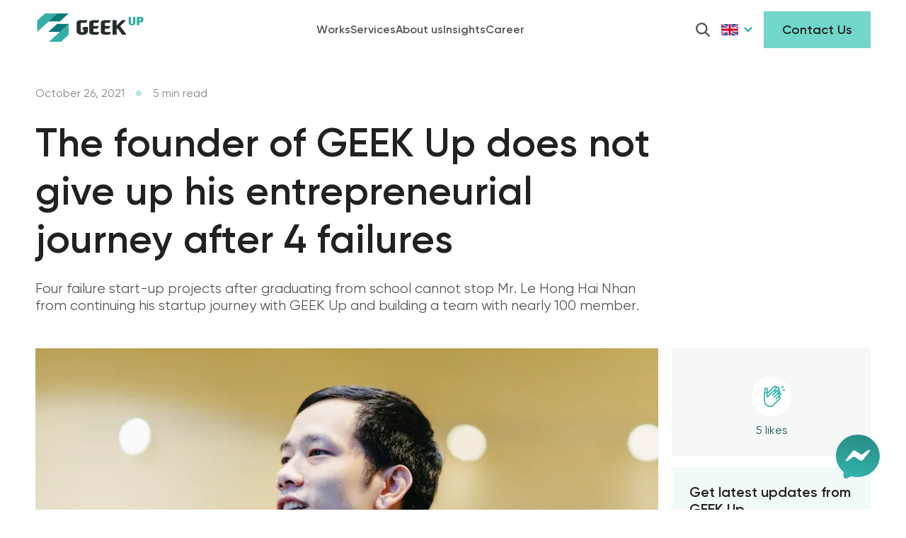

--- FILE ---
content_type: text/html; charset=utf-8
request_url: https://geekup.vn/en/news/nha-sang-lap-geek-up-khong-tu-bo-hanh-trinh-khoi-nghiep-sau-4-lan-that-bai
body_size: 38641
content:
<!DOCTYPE html><html lang="en"><head><meta charSet="utf-8"/><meta name="viewport" content="width=device-width, initial-scale=1"/><title>Nhà sáng lập GEEK Up không từ bỏ hành trình khởi nghiệp sau 4 lần thất bại</title><meta name="description" content="Bốn dự án khởi nghiệp sau khi ra trường thay phiên nhau thất bại không thể cản bước Lê Hồng Hải Nhân tiếp tục hành trình startup với GEEK Up và xây dựng đội ngũ với gần 100 thành viên."/><meta property="fb:app_id"/><meta property="og:url" content="https://geekup.vn/en/news/nha-sang-lap-geek-up-khong-tu-bo-hanh-trinh-khoi-nghiep-sau-4-lan-that-bai"/><meta property="og:type" content="article"/><meta property="og:title" content="Nhà sáng lập GEEK Up không từ bỏ hành trình khởi nghiệp sau 4 lần thất bại"/><meta property="og:image" content="https://admin.guvn-preprod.geekup.io/assets/site/HaiNhan2.jpeg"/><meta property="og:image:width" content="1200"/><meta property="og:image:height" content="1068"/><meta property="og:description" content="Bốn dự án khởi nghiệp sau khi ra trường thay phiên nhau thất bại không thể cản bước Lê Hồng Hải Nhân tiếp tục hành trình startup với GEEK Up và xây dựng đội ngũ với gần 100 thành viên."/><meta property="og:site_name" content="GEEK Up"/><meta property="og:locale" content="en"/><meta property="og:locale:alternate" content="en"/><meta name="twitter:card" content="summary_large_image"/><meta name="twitter:site" content=""/><meta name="twitter:url" content="https://geekup.vn/en/news/nha-sang-lap-geek-up-khong-tu-bo-hanh-trinh-khoi-nghiep-sau-4-lan-that-bai"/><meta name="twitter:title" content="Nhà sáng lập GEEK Up không từ bỏ hành trình khởi nghiệp sau 4 lần thất bại"/><meta name="twitter:description" content="Bốn dự án khởi nghiệp sau khi ra trường thay phiên nhau thất bại không thể cản bước Lê Hồng Hải Nhân tiếp tục hành trình startup với GEEK Up và xây dựng đội ngũ với gần 100 thành viên."/><meta name="twitter:image" content="https://admin.guvn-preprod.geekup.io/assets/site/HaiNhan2.jpeg"/><meta name="keywords" content="Founder of GEEK Up, Lê Hồng Hải Nhân, flat structure"/><script type="application/ld+json">{"@context":"http://schema.org","@type":"NewsArticle","mainEntityOfPage":{"@type":"WebPage","@id":"https://geekup.vn/news/nha-sang-lap-geek-up-khong-tu-bo-hanh-trinh-khoi-nghiep-sau-4-lan-that-bai"},"keywords":"Founder of GEEK Up, Lê Hồng Hải Nhân, flat structure","headline":"The founder of GEEK Up does not give up his entrepreneurial journey after 4 failures","description":"Four failure start-up projects after graduating from school cannot stop Mr. Le Hong Hai Nhan from continuing his startup journey with GEEK Up and building a team with nearly 100 member.","articleBody":"Four failure start-up projects after graduating from school cannot stop Mr. Le Hong Hai Nhan from continuing his startup journey with GEEK Up and building a team with nearly 100 member...","image":[],"dateCreated":"2021-10-26T03:22:00+00:00","datePublished":"2021-10-26T03:22:00+00:00","dateModified":"2021-10-26T03:22:00+00:00","author":{"@type":"Organization","name":"GEEK Up","url":"https:/geekup.vn"},"publisher":{"@type":"Organization","name":"GEEK Up","logo":{"@type":"ImageObject","url":"https://geekup.vn/Icons/geekup-logo.svg"}}}</script><script type="application/ld+json">{"@context":"https://schema.org/","@type":"Organization","name":"GEEK Up","alternateName":"GEEK Up Technology JSC","email":"hello@geekup.vn","url":"https://geekup.vn","logo":"https://geekup.vn/Icons/geekup-logo-general.svg","image":["https://geekup.vn/Icons/geekup-logo.svg","https://geekup.vn/Icons/geekup-logo-general.svg","https://geekup.vn/Icons/gu-logo-general.png"],"description":"Trusted Product Partner","sameAs":["https://www.facebook.com/GEEKUpVN","https://www.linkedin.com/company/geekupvn"],"location":{"@type":"Place","address":{"@type":"PostalAddress","addressLocality":"Phu Nhuan","addressRegion":"Ho Chi Minh","postalCode":"700000","streetAddress":"244/31 Huynh Van Banh Street"}}}</script><link rel="canonical" href="https://geekup.vn/en/news/nha-sang-lap-geek-up-khong-tu-bo-hanh-trinh-khoi-nghiep-sau-4-lan-that-bai"/><link rel="preload" href="/fonts/gilroy/500-Gilroy-Medium.ttf" as="font" crossorigin=""/><link rel="preload" href="/fonts/gilroy/600-Gilroy-Semibold.ttf" as="font" crossorigin=""/><link rel="preload" href="/fonts/gilroy/700-Gilroy-Bold.ttf" as="font" crossorigin=""/><link rel="preload" href="/fonts/gilroy/400-Gilroy-Regular.ttf" as="font" crossorigin=""/><link rel="preload" as="image" imagesrcset="/Icons/geekup-logo-general.svg 1x, /Icons/geekup-logo-general.svg 2x"/><meta name="next-head-count" content="28"/><meta http-equiv="X-UA-Compatible" content="IE=edge"/><meta http-equiv="ScreenOrientation" content="autoRotate:disabled"/><link rel="icon" type="image/x-icon" href="/favicon.ico"/><link rel="home" href="https://geekup.vn"/><script id="linkedin-partner" data-nscript="beforeInteractive">_linkedin_partner_id = "5548153"; window._linkedin_data_partner_ids = window._linkedin_data_partner_ids || []; window._linkedin_data_partner_ids.push(_linkedin_partner_id);</script><script id="lintrk" data-nscript="beforeInteractive">(function(l) { if (!l){window.lintrk = function(a,b){window.lintrk.q.push([a,b])}; window.lintrk.q=[]} var s = document.getElementsByTagName("script")[0]; var b = document.createElement("script"); b.type = "text/javascript";b.async = true; b.src = "https://snap.licdn.com/li.lms-analytics/insight.min.js"; s.parentNode.insertBefore(b, s);})(window.lintrk);</script><link rel="preload" href="/_next/static/css/5efcf329f971e322.css" as="style"/><link rel="stylesheet" href="/_next/static/css/5efcf329f971e322.css" data-n-g=""/><link rel="preload" href="/_next/static/css/554580e45968f94c.css" as="style"/><link rel="stylesheet" href="/_next/static/css/554580e45968f94c.css" data-n-p=""/><noscript data-n-css=""></noscript><script defer="" nomodule="" src="/_next/static/chunks/polyfills-c67a75d1b6f99dc8.js"></script><script defer="" src="/_next/static/chunks/4498.ebeaded7baf5c628.js"></script><script src="/_next/static/chunks/webpack-6eef2ed91e821593.js" defer=""></script><script src="/_next/static/chunks/framework-0d6fb3ec2a8fd9cc.js" defer=""></script><script src="/_next/static/chunks/main-c0d0d7d0f1152e53.js" defer=""></script><script src="/_next/static/chunks/pages/_app-588988c2077cd589.js" defer=""></script><script src="/_next/static/chunks/5499-ab5b28114c2d9077.js" defer=""></script><script src="/_next/static/chunks/563-91a27615f14f03d2.js" defer=""></script><script src="/_next/static/chunks/224-9e12aac88500ec1c.js" defer=""></script><script src="/_next/static/chunks/3264-05ca8e052695a169.js" defer=""></script><script src="/_next/static/chunks/3178-8497e820af1fe4ef.js" defer=""></script><script src="/_next/static/chunks/4844-53785cef2a0dcf18.js" defer=""></script><script src="/_next/static/chunks/6136-2e99e6bd386040c5.js" defer=""></script><script src="/_next/static/chunks/5310-943d08511c8b8634.js" defer=""></script><script src="/_next/static/chunks/759-88575f5380d02f5e.js" defer=""></script><script src="/_next/static/chunks/9855-d08b367594033209.js" defer=""></script><script src="/_next/static/chunks/7370-d720c1e5a8adb4e4.js" defer=""></script><script src="/_next/static/chunks/6743-f9dede5d995cc170.js" defer=""></script><script src="/_next/static/chunks/pages/news/%5Bnews_slug%5D-db5b4e6170c0a7ab.js" defer=""></script><script src="/_next/static/3PaND9aPM0dWixSjcdX94/_buildManifest.js" defer=""></script><script src="/_next/static/3PaND9aPM0dWixSjcdX94/_ssgManifest.js" defer=""></script></head><body><div id="__next" data-reactroot=""><header class="HeaderMenu_header-menu-container__fql4j fixed top-0 z-40 w-screen tablet:px-40 py-16 mobile:p-16"><div class="w-container tablet:w-full m-auto flex items-center justify-between"><a class="shrink-0 mobile:w-120" href="/en"><span style="box-sizing:border-box;display:inline-block;overflow:hidden;width:initial;height:initial;background:none;opacity:1;border:0;margin:0;padding:0;position:relative;max-width:100%"><span style="box-sizing:border-box;display:block;width:initial;height:initial;background:none;opacity:1;border:0;margin:0;padding:0;max-width:100%"><img style="display:block;max-width:100%;width:initial;height:initial;background:none;opacity:1;border:0;margin:0;padding:0" alt="" aria-hidden="true" src="data:image/svg+xml,%3csvg%20xmlns=%27http://www.w3.org/2000/svg%27%20version=%271.1%27%20width=%27155%27%20height=%2740%27/%3e"/></span><img alt="GEEK Up logo" srcSet="/Icons/geekup-logo-general.svg 1x, /Icons/geekup-logo-general.svg 2x" src="/Icons/geekup-logo-general.svg" decoding="async" data-nimg="intrinsic" style="position:absolute;top:0;left:0;bottom:0;right:0;box-sizing:border-box;padding:0;border:none;margin:auto;display:block;width:0;height:0;min-width:100%;max-width:100%;min-height:100%;max-height:100%"/></span></a><nav class="HeaderMenu_header-menu-list__rQXdt tablet-sm:hidden flex gap-x-32 tablet-sm:fixed tablet-sm:top-0 tablet-sm:left-0 tablet-sm:w-screen tablet-sm:h-screen tablet-sm:flex-col tablet-sm:justify-center tablet-sm:items-center z-50"><div class="hidden tablet-sm:flex border-1 border-white-300 bg-white rounded-full px-32 w-7/12 mb-32"><input type="text" placeholder="Search" autoComplete="off" autofocus="" class="w-full py-8 outline-none bg-transparent tablet-sm:text-hero-heading mobile:text-large-title text-center placeholder:text-center"/></div><a class="hidden text-caption text-dark-200  font-semibold tablet-sm:flex tablet-sm:text-hero-heading tablet-sm:mb-32 tablet-sm:text-white mobile:text-large-title mobile:z-50" href="/en">Home</a><a class="text-caption text-dark-200  font-semibold tablet-sm:text-hero-heading tablet-sm:mb-32 tablet-sm:text-white mobile:text-large-title mobile:z-50" href="/en/works/all">Works</a><a class="text-caption text-dark-200  font-semibold tablet-sm:text-hero-heading tablet-sm:mb-32 tablet-sm:text-white mobile:text-large-title mobile:z-50" href="/en/services">Services</a><a class="text-caption text-dark-200  font-semibold tablet-sm:text-hero-heading tablet-sm:mb-32 tablet-sm:text-white mobile:text-large-title mobile:z-50" href="/en/about-us">About us</a><a class="text-caption text-dark-200  font-semibold tablet-sm:text-hero-heading tablet-sm:mb-32 tablet-sm:text-white mobile:text-large-title mobile:z-50" href="/en/insights">Insights</a><a target="_blank" rel="noopener" class="text-caption text-dark-200 font-semibold cursor-pointer tablet-sm:text-hero-heading tablet-sm:mb-32 tablet-sm:text-white mobile:text-large-title mobile:z-50" href="https://geekadventure.vn/">Career</a><div class="hidden cursor-pointer w-64 h-64 absolute top-32 right-32 tablet-sm:flex mobile:w-24 mobile:h-24 text-white"><svg width="20" height="20" viewBox="0 0 20 20" fill="none" xmlns="http://www.w3.org/2000/svg" class="w-full h-full"><path fill-rule="evenodd" clip-rule="evenodd" d="M16.376 5.518L5.518 16.376 3.75 14.61 14.609 3.75l1.767 1.768z" fill="currentColor"></path><path fill-rule="evenodd" clip-rule="evenodd" d="M5.518 3.75l10.858 10.859-1.767 1.767L3.75 5.518 5.518 3.75z" fill="currentColor"></path></svg></div><div class="hidden relative items-center tablet-sm:flex z-10"></div></nav><div class="relative flex items-center"><div class="tablet-sm:hidden"><div class="mr-16 py-12 cursor-pointer transition-colors text-dark-200"><svg width="20" height="20" viewBox="0 0 20 20" fill="none" xmlns="http://www.w3.org/2000/svg"><path fill-rule="evenodd" clip-rule="evenodd" d="M8.228 0a8.228 8.228 0 104.956 14.797l4.869 4.869a1.14 1.14 0 101.613-1.613l-4.869-4.87A8.228 8.228 0 008.228 0zM2.281 8.228a5.947 5.947 0 1111.894 0 5.947 5.947 0 01-11.894 0z" fill="currentColor"></path></svg></div></div><div class="relative flex items-center mr-16 py-12 cursor-pointer tablet-sm:hidden"><div class="flex items-center mr-8"><span style="box-sizing:border-box;display:inline-block;overflow:hidden;width:initial;height:initial;background:none;opacity:1;border:0;margin:0;padding:0;position:relative;max-width:100%"><span style="box-sizing:border-box;display:block;width:initial;height:initial;background:none;opacity:1;border:0;margin:0;padding:0;max-width:100%"><img style="display:block;max-width:100%;width:initial;height:initial;background:none;opacity:1;border:0;margin:0;padding:0" alt="" aria-hidden="true" src="data:image/svg+xml,%3csvg%20xmlns=%27http://www.w3.org/2000/svg%27%20version=%271.1%27%20width=%2724%27%20height=%2724%27/%3e"/></span><img alt="GB" src="[data-uri]" decoding="async" data-nimg="intrinsic" style="position:absolute;top:0;left:0;bottom:0;right:0;box-sizing:border-box;padding:0;border:none;margin:auto;display:block;width:0;height:0;min-width:100%;max-width:100%;min-height:100%;max-height:100%"/><noscript><img alt="GB" srcSet="https://purecatamphetamine.github.io/country-flag-icons/3x2/GB.svg 1x, https://purecatamphetamine.github.io/country-flag-icons/3x2/GB.svg 2x" src="https://purecatamphetamine.github.io/country-flag-icons/3x2/GB.svg" decoding="async" data-nimg="intrinsic" style="position:absolute;top:0;left:0;bottom:0;right:0;box-sizing:border-box;padding:0;border:none;margin:auto;display:block;width:0;height:0;min-width:100%;max-width:100%;min-height:100%;max-height:100%" loading="lazy"/></noscript></span></div><svg class="text-primary-300" width="12" height="8" fill="none"><path d="M6 7.5L0 1.544 1.556 0 6 4.412 10.444 0 12 1.544 6 7.5z" fill="currentColor"></path></svg><div class="absolute bg-white-100 px-16 py-16 HeaderMenu_header-menu-dropdown-language-wrapper__QNjwM hidden"><a href="/vn/news/nha-sang-lap-geek-up-khong-tu-bo-hanh-trinh-khoi-nghiep-sau-4-lan-that-bai" class="flex items-center justify-between mb-16 last:mb-0 cursor-pointer"><div class="flex"><span style="box-sizing:border-box;display:inline-block;overflow:hidden;width:initial;height:initial;background:none;opacity:1;border:0;margin:0;padding:0;position:relative;max-width:100%"><span style="box-sizing:border-box;display:block;width:initial;height:initial;background:none;opacity:1;border:0;margin:0;padding:0;max-width:100%"><img style="display:block;max-width:100%;width:initial;height:initial;background:none;opacity:1;border:0;margin:0;padding:0" alt="" aria-hidden="true" src="data:image/svg+xml,%3csvg%20xmlns=%27http://www.w3.org/2000/svg%27%20version=%271.1%27%20width=%2724%27%20height=%2724%27/%3e"/></span><img alt="VN" src="[data-uri]" decoding="async" data-nimg="intrinsic" style="position:absolute;top:0;left:0;bottom:0;right:0;box-sizing:border-box;padding:0;border:none;margin:auto;display:block;width:0;height:0;min-width:100%;max-width:100%;min-height:100%;max-height:100%"/><noscript><img alt="VN" srcSet="https://purecatamphetamine.github.io/country-flag-icons/3x2/VN.svg 1x, https://purecatamphetamine.github.io/country-flag-icons/3x2/VN.svg 2x" src="https://purecatamphetamine.github.io/country-flag-icons/3x2/VN.svg" decoding="async" data-nimg="intrinsic" style="position:absolute;top:0;left:0;bottom:0;right:0;box-sizing:border-box;padding:0;border:none;margin:auto;display:block;width:0;height:0;min-width:100%;max-width:100%;min-height:100%;max-height:100%" loading="lazy"/></noscript></span><p class="text-caption text-dark ml-16">Tiếng Việt</p></div></a><a href="/en/news/nha-sang-lap-geek-up-khong-tu-bo-hanh-trinh-khoi-nghiep-sau-4-lan-that-bai" class="flex items-center justify-between mb-16 last:mb-0 cursor-pointer"><div class="flex"><span style="box-sizing:border-box;display:inline-block;overflow:hidden;width:initial;height:initial;background:none;opacity:1;border:0;margin:0;padding:0;position:relative;max-width:100%"><span style="box-sizing:border-box;display:block;width:initial;height:initial;background:none;opacity:1;border:0;margin:0;padding:0;max-width:100%"><img style="display:block;max-width:100%;width:initial;height:initial;background:none;opacity:1;border:0;margin:0;padding:0" alt="" aria-hidden="true" src="data:image/svg+xml,%3csvg%20xmlns=%27http://www.w3.org/2000/svg%27%20version=%271.1%27%20width=%2724%27%20height=%2724%27/%3e"/></span><img alt="GB" src="[data-uri]" decoding="async" data-nimg="intrinsic" style="position:absolute;top:0;left:0;bottom:0;right:0;box-sizing:border-box;padding:0;border:none;margin:auto;display:block;width:0;height:0;min-width:100%;max-width:100%;min-height:100%;max-height:100%"/><noscript><img alt="GB" srcSet="https://purecatamphetamine.github.io/country-flag-icons/3x2/GB.svg 1x, https://purecatamphetamine.github.io/country-flag-icons/3x2/GB.svg 2x" src="https://purecatamphetamine.github.io/country-flag-icons/3x2/GB.svg" decoding="async" data-nimg="intrinsic" style="position:absolute;top:0;left:0;bottom:0;right:0;box-sizing:border-box;padding:0;border:none;margin:auto;display:block;width:0;height:0;min-width:100%;max-width:100%;min-height:100%;max-height:100%" loading="lazy"/></noscript></span><p class="text-caption text-dark ml-16">English</p></div><div class="scale-150"><svg width="12" height="10" fill="none" xmlns="http://www.w3.org/2000/svg" color="#33B3AA"><path d="M4.057 9.885L0 5.828l1.285-1.285 2.683 2.682L10.291 0l1.368 1.197-7.602 8.688z" fill="#33B3AA"></path></svg></div></a></div></div><a target="_blank" rel="noopener" href="/en/contact-us"><button type="button" class="btn btn-sm btn-primary">Contact Us</button></a><div class="hidden tablet-sm:inline-block cursor-pointer p-16 pr-0"><svg width="24" height="24" viewBox="0 0 24 24" fill="none" xmlns="http://www.w3.org/2000/svg"><path d="M5 7H19" stroke="#33B3AA" stroke-width="2" stroke-linecap="round"></path><path d="M5 12H19" stroke="#33B3AA" stroke-width="2" stroke-linecap="round"></path><path d="M5 17H19" stroke="#33B3AA" stroke-width="2" stroke-linecap="round"></path></svg></div></div></div></header><div style="transform:translateX(-100%)" class="reading-progress_reading-progress__XX_sk fixed h-4 w-full bg-primary-300"></div><main class="pt-120 overflow-x-clip mobile:pt-80"><article class="relative w-full"><div class="news-detail_news-detail-background-illustrate__fJ3MW absolute bottom-0 right-0 z-0 mobile:hidden"><span style="box-sizing:border-box;display:block;overflow:hidden;width:initial;height:initial;background:none;opacity:1;border:0;margin:0;padding:0;position:absolute;top:0;left:0;bottom:0;right:0"><img alt="The founder of GEEK Up does not give up his entrepreneurial journey after 4 failures" src="[data-uri]" decoding="async" data-nimg="fill" style="position:absolute;top:0;left:0;bottom:0;right:0;box-sizing:border-box;padding:0;border:none;margin:auto;display:block;width:0;height:0;min-width:100%;max-width:100%;min-height:100%;max-height:100%"/><noscript><img alt="The founder of GEEK Up does not give up his entrepreneurial journey after 4 failures" sizes="100vw" srcSet="/_next/image?url=%2FIcons%2Finsight-detail-bg.jpg&amp;w=640&amp;q=75 640w, /_next/image?url=%2FIcons%2Finsight-detail-bg.jpg&amp;w=750&amp;q=75 750w, /_next/image?url=%2FIcons%2Finsight-detail-bg.jpg&amp;w=828&amp;q=75 828w, /_next/image?url=%2FIcons%2Finsight-detail-bg.jpg&amp;w=1080&amp;q=75 1080w, /_next/image?url=%2FIcons%2Finsight-detail-bg.jpg&amp;w=1200&amp;q=75 1200w, /_next/image?url=%2FIcons%2Finsight-detail-bg.jpg&amp;w=1920&amp;q=75 1920w, /_next/image?url=%2FIcons%2Finsight-detail-bg.jpg&amp;w=2048&amp;q=75 2048w, /_next/image?url=%2FIcons%2Finsight-detail-bg.jpg&amp;w=3840&amp;q=75 3840w" src="/_next/image?url=%2FIcons%2Finsight-detail-bg.jpg&amp;w=3840&amp;q=75" decoding="async" data-nimg="fill" style="position:absolute;top:0;left:0;bottom:0;right:0;box-sizing:border-box;padding:0;border:none;margin:auto;display:block;width:0;height:0;min-width:100%;max-width:100%;min-height:100%;max-height:100%" loading="lazy"/></noscript></span></div><div class="w-container m-auto tablet:w-full tablet:px-40 tablet-sm:w-tablet-sm-container tablet-sm:px-0 mobile:w-full mobile:px-16"><div class="news-detail_news-detail-content-wrapper__PAKlB flex flex-col mb-48 mobile:mb-32"><div class="flex mb-24"><div class="flex items-center"><p class="text-caption text-white-400 mobile:text-mb-caption">October 26, 2021</p><div class="w-8 h-8 mr-16 ml-16 rounded-full bg-primary-100"></div><p class="text-caption text-white-400 mobile:text-mb-caption">5<!-- --> <!-- -->min read</p></div></div><h1 class="text-hero-heading text-dark mb-24 font-semibold mobile:text-secondary-heading mobile:mb-20">The founder of GEEK Up does not give up his entrepreneurial journey after 4 failures</h1><div class="news-detail_new-detail-mobile-subscribe-news-section__Y4TKM hidden mobile:block relative mobile:p-16 overflow-hidden mobile:mb-16"><div class="mobile:z-10"><div class="relative flex flex-col justify-between"><div class="relative z-10"><div class="mb-24 tablet-sm:mb-12
            mobile:mb-12"><p class="text-tertiary-heading  text-dark mb-8 font-semibold tablet:text-large-title tablet-sm:mb-4 
              mobile:text-mb-sentence mobile:mb-8">Get latest updates from GEEK Up</p><p class="text-caption text-dark-300 mobile:text-mb-caption mobile:w-3/4">Our email packed with digital product insights, trends and case studies.</p></div><div class="flex tablet-sm:gap-x-8"><input name="name" autoComplete="off" placeholder="Type your name here" class="w-full py-12 px-16 text-caption text-dark-300 outline-none border-1 border-white-300  tablet-sm:py-12 tablet-sm:px-12 mobile:py-8 subscribe-news_subscribe-new-email-input__UoFSN"/><input name="email" autoComplete="off" placeholder="Type your email here" class="w-full py-12 px-16 text-caption text-dark-300 outline-none border-1 border-white-300  tablet-sm:py-12 tablet-sm:px-12 mobile:py-8 subscribe-news_subscribe-new-email-input__UoFSN"/><div class=""><button type="button" disabled="" class="btn btn-sm btn-dark">Submit</button></div></div></div></div></div><div class="absolute mobile:left-3/4 mobile:bottom-40"><img class="max-w-none" src="/Icons/subscribe-bg-left.svg" alt="Subscribe background" width="378" height="192" loading="lazy"/></div></div><p class="text-large-title-2 text-dark-200 mobile:text-mb-sentence mobile:line-clamp-none">Four failure start-up projects after graduating from school cannot stop Mr. Le Hong Hai Nhan from continuing his startup journey with GEEK Up and building a team with nearly 100 member.</p></div><div><button class="hidden mobile:flex fixed top-1/2 right-16 z-20 justify-center items-center bg-white-100 rounded-full mt-16 pl-8 cursor-pointer focus:rounded-full"><span style="box-sizing:border-box;display:inline-block;overflow:hidden;width:initial;height:initial;background:none;opacity:1;border:0;margin:0;padding:0;position:relative;max-width:100%"><span style="box-sizing:border-box;display:block;width:initial;height:initial;background:none;opacity:1;border:0;margin:0;padding:0;max-width:100%"><img style="display:block;max-width:100%;width:initial;height:initial;background:none;opacity:1;border:0;margin:0;padding:0" alt="" aria-hidden="true" src="data:image/svg+xml,%3csvg%20xmlns=%27http://www.w3.org/2000/svg%27%20version=%271.1%27%20width=%2730%27%20height=%2730%27/%3e"/></span><img alt="reading mark" src="[data-uri]" decoding="async" data-nimg="intrinsic" style="position:absolute;top:0;left:0;bottom:0;right:0;box-sizing:border-box;padding:0;border:none;margin:auto;display:block;width:0;height:0;min-width:100%;max-width:100%;min-height:100%;max-height:100%"/><noscript><img alt="reading mark" srcSet="/_next/image?url=%2FIcons%2Freading-mark-icon.png&amp;w=32&amp;q=75 1x, /_next/image?url=%2FIcons%2Freading-mark-icon.png&amp;w=64&amp;q=75 2x" src="/_next/image?url=%2FIcons%2Freading-mark-icon.png&amp;w=64&amp;q=75" decoding="async" data-nimg="intrinsic" style="position:absolute;top:0;left:0;bottom:0;right:0;box-sizing:border-box;padding:0;border:none;margin:auto;display:block;width:0;height:0;min-width:100%;max-width:100%;min-height:100%;max-height:100%" loading="lazy"/></noscript></span></button><div class="flex justify-between w-full relative"><div class="
                  news-detail_news-detail-content-wrapper__PAKlB
                  flex flex-col relative z-10"><picture><source media="(min-width:1200px)" srcSet="https://res.cloudinary.com/dxd6bh05w/image/fetch/c_fill,w_880,q_75,f_webp,dpr_1/https://admin.guvn-preprod.geekup.io/assets/site/LG_Hai-Nhan-26.10.png, https://res.cloudinary.com/dxd6bh05w/image/fetch/c_fill,w_880,q_75,f_webp,dpr_2/https://admin.guvn-preprod.geekup.io/assets/site/LG_Hai-Nhan-26.10.png 2x, https://res.cloudinary.com/dxd6bh05w/image/fetch/c_fill,w_880,q_75,f_webp,dpr_3/https://admin.guvn-preprod.geekup.io/assets/site/LG_Hai-Nhan-26.10.png 3x"/><source media="(min-width:993px)" srcSet="https://res.cloudinary.com/dxd6bh05w/image/fetch/c_fill,w_690,q_75,f_webp,dpr_1/https://admin.guvn-preprod.geekup.io/assets/site/LG_Hai-Nhan-26.10.png, https://res.cloudinary.com/dxd6bh05w/image/fetch/c_fill,w_690,q_75,f_webp,dpr_2/https://admin.guvn-preprod.geekup.io/assets/site/LG_Hai-Nhan-26.10.png 2x, https://res.cloudinary.com/dxd6bh05w/image/fetch/c_fill,w_690,q_75,f_webp,dpr_3/https://admin.guvn-preprod.geekup.io/assets/site/LG_Hai-Nhan-26.10.png 3x"/><source media="(min-width:391px)" srcSet="https://res.cloudinary.com/dxd6bh05w/image/fetch/c_fill,w_480,q_75,f_webp,dpr_1/https://admin.guvn-preprod.geekup.io/assets/site/LG_Hai-Nhan-26.10.png, https://res.cloudinary.com/dxd6bh05w/image/fetch/c_fill,w_480,q_75,f_webp,dpr_2/https://admin.guvn-preprod.geekup.io/assets/site/LG_Hai-Nhan-26.10.png 2x, https://res.cloudinary.com/dxd6bh05w/image/fetch/c_fill,w_480,q_75,f_webp,dpr_3/https://admin.guvn-preprod.geekup.io/assets/site/LG_Hai-Nhan-26.10.png 3x"/><source media="(min-width:376px)" srcSet="https://res.cloudinary.com/dxd6bh05w/image/fetch/c_fill,w_358,q_75,f_webp,dpr_1/https://admin.guvn-preprod.geekup.io/assets/site/LG_Hai-Nhan-26.10.png, https://res.cloudinary.com/dxd6bh05w/image/fetch/c_fill,w_358,q_75,f_webp,dpr_2/https://admin.guvn-preprod.geekup.io/assets/site/LG_Hai-Nhan-26.10.png 2x, https://res.cloudinary.com/dxd6bh05w/image/fetch/c_fill,w_358,q_75,f_webp,dpr_3/https://admin.guvn-preprod.geekup.io/assets/site/LG_Hai-Nhan-26.10.png 3x"/><source media="(min-width:320px)" srcSet="https://res.cloudinary.com/dxd6bh05w/image/fetch/c_fill,w_343,q_75,f_webp,dpr_1/https://admin.guvn-preprod.geekup.io/assets/site/LG_Hai-Nhan-26.10.png, https://res.cloudinary.com/dxd6bh05w/image/fetch/c_fill,w_343,q_75,f_webp,dpr_2/https://admin.guvn-preprod.geekup.io/assets/site/LG_Hai-Nhan-26.10.png 2x, https://res.cloudinary.com/dxd6bh05w/image/fetch/c_fill,w_343,q_75,f_webp,dpr_3/https://admin.guvn-preprod.geekup.io/assets/site/LG_Hai-Nhan-26.10.png 3x"/><img class="" srcSet="https://res.cloudinary.com/dxd6bh05w/image/fetch/c_fill,w_iw,h_ih,q_75,f_webp,dpr_1/https://admin.guvn-preprod.geekup.io/assets/site/LG_Hai-Nhan-26.10.png, https://res.cloudinary.com/dxd6bh05w/image/fetch/c_fill,w_iw,h_ih,q_75,f_webp,dpr_2/https://admin.guvn-preprod.geekup.io/assets/site/LG_Hai-Nhan-26.10.png 2x, https://res.cloudinary.com/dxd6bh05w/image/fetch/c_fill,w_iw,h_ih,q_75,f_webp,dpr_3/https://admin.guvn-preprod.geekup.io/assets/site/LG_Hai-Nhan-26.10.png 3x" alt="The founder of GEEK Up does not give up his entrepreneurial journey after 4 failures" src="https://admin.guvn-preprod.geekup.io/assets/site/LG_Hai-Nhan-26.10.png" loading="eager"/></picture><div class="mt-48 mobile:mt-32"><div class="news-detail_news-detail-news-content__cBGIZ mb-48"><p>Mr. Le Hong Hai Nhan knew the concept of &quot;start-up&quot; in 2008, when he was still a 3rd year student, Faculty of Software Engineering, University of Information Technology, Vietnam National University, Ho Chi Minh City. After completing the 5-year engineering program early, Nhan entered an internship at a famous software company in Vietnam.</p>
<p>After 2 months of internship, he gradually realized that he was not suitable for the job and fell into a state of depression. Right at this time, Mr. Nh&#xe2;n started embarking on the entrepreneurial journey.<br></p>
<p><strong><em>Before founding GEEK Up, how did Mr. Nhan fail with other startup projects?</em></strong></p>
<p>When Nhan was practicing and getting bored, he happened to meet a brother who was the founder of a start-up. He enlightened Nhan that in addition to choose to work for a software company, Nhan also had another choice to work for a &quot;tech start-up&quot;.</p>
<p>For the first time, sharing about start-ups, tech start-ups and passions, he was immediately engaged. It was the first start-up Nhan joined, as a main member, in the first 5-member team. This start-up provided an online payment platform and solution.</p>
<p>Now we have Viettel Pay, MoMo, ZaloPay&#x2026;, but at that time (2008 - 2009), this playground was completely new. As one of the first members, Nhan can do anything: BI system (business intelligence), payment gateway, top-up system and selling scratch cards&#x2026; Our team launched the system but failed in business development, that is why we failed after more than 1 year of establishment.<br><br>The second start-up Nhan joined was a startup about distributing toys for children. This was a very humane and enthusiastic idea of &#x200b;&#x200b;the founder.<br><br>Children form their personality and intelligence from a very early age. Having the right toys will greatly help the growth of young children, and vice versa, playing with toxic toys will create a lot of consequences later. <br><br>Mr. Nhan was one of the first 5 members of the start-up always, in charge of technology. Just say in charge of technology, but there was only Mr. Nhan and at that time, technology was a sales website. He joined this start-up for about 6 months, then stopped.<br></p>
<p> At that time, technology was not the company&apos;s biggest priority, but Nhan could not do anything other than technology. The lesson learned is that once you join a startup, you must be ready to do everything, if you do not do less, do more, otherwise it will be difficult to create value and go far. Although only attached for a short time, Mr. Nhan has also had many interesting experiences. The brothers are still very attached to each other and still stay connected to this day.<br></p>
<p>The third start-up initiated by Mr. Nhan as a founder was called LinkTo. This was a B2B2C model e-commerce platform, targeting micro businesses and individual businesses.<br></p>
<p>The mission was inspired by Alibaba, helping to close the technology gap for business people with low technology access. LinkTo&apos;s model was quite similar to Shopify and Haravan.<br><br>LinkTo had not been released yet, only 6 months pregnant when Mr. Nhan &quot;closed&quot;. The reason was that Nhan himself realized he had no chance of success after talking with a brother working at Viettel, he was in charge of a similar project that Viettel was trying to implement.<br><br>So Mr. Nhan understood, the market was empty, no one had done it, it did not mean that he would be able to do it and be successful. If the team did not have the ability to make a difference, there was no chance. So Nhan decided to stop early.<br><br>The fourth start-up was Niche Caf&#xe9;, a working cafe for young people. This was the start-up that Mr. Nhan invested the most compared to the previous 3 start-ups. Spend a lot of time, effort, money and affection.<br><br>At that time, Nhan (the founder) and the friends in the founding team were friends and brothers before. Everyone trusted and agreed with each other. Perhaps that was why Niche Caf&#xe9; soon achieved initial success.<br><br>In 2011, Niche Caf&#xe9; was almost the first coffee shop serving the needs of working in Ho Chi Minh City with meeting rooms for rent, space for events, space for group study, individual study... Niche Caf&#xe9; was often crowded, and had become a regular meeting place for many organizations, clubs and startup communities: Webtretho, Barcamp Saigon, AIESEC...<br><br>However, after 1 year, the team came to an impasse because maintaining consumed almost all of the team&apos;s energy, and how to develop further was very unclear. In the end, the team had to sadly stop.<br><br>The lesson learned was that a start-up to have a chance to succeed must be good enough in all aspects to survive and must be excellent in one area to make a difference.</p>
<p>Read more: <a href="https://geekup.vn/news/le-hong-hai-nhan-nha-sang-lap-geek-up-khoi-nghiep-vi-tinh-than-khoi-nghiep">L&#xea; H&#x1ed3;ng H&#x1ea3;i Nh&#xe2;n, nh&#xe0; s&#xe1;ng l&#x1ead;p GEEK Up: Kh&#x1edf;i nghi&#x1ec7;p v&#xec; tinh th&#x1ea7;n kh&#x1edf;i nghi&#x1ec7;p</a></p>
<p><strong><em>Why did he fail so many times but Nhan continued to start a startup with GEEK Up?</em></strong></p>
<p>After each such failure, Mr. Nhan was hurt and painful. Promise himself that was enough, did not start a business anymore. But it seemed that Nhan promised so because he did not understand himself. A short time later, after his heart healed a little, his enthusiasm rose again and Nhan started his business again.<br><br>Looking back now, Nhan thought that my motivation to start a business was not because of pursuing the call of a noble mission like saving or changing the world, or because I wanted to become a successful, rich, famous person or to prove oneself as master, to decide, to be free...<br><br>His entrepreneurial motivation came from expecting a job that he could dedicate himself. Nhan is always curious about life, always wanted to understand more about himself and the world.<br><br>Living and working to the fullest, fighting for something helped Mr. Nhan to satisfy his curiosity and felt about life in a lively and interesting way.</p>
<p>So he started a business because of the entrepreneurial spirit, not the startup model. As GEEK Up now, has passed 8 years with nearly 100 members, although the model has been relatively stable and has passed the &quot;start-up&quot; stage, but the entrepreneurial spirit is evident in each member.<br><br>Probably because of that, the start-ups before Mr. Nhan had only been with us for less than 1 year, while GEEK Up has been with us until the 8th year. More than 16,000 hours of work, we still continue working with effort and passion.<br></p>
<figure><img src="https://admin.guvn-preprod.geekup.io/assets/site/GEEK_Up_team.jpeg" alt="GEEK Up team" srcset="https://res.cloudinary.com/dxd6bh05w/image/fetch/w_iw,h_ih,q_75,f_webp,dpr_1/https://admin.guvn-preprod.geekup.io/assets/site/GEEK_Up_team.jpeg, https://res.cloudinary.com/dxd6bh05w/image/fetch/w_iw,h_ih,q_75,f_webp,dpr_2/https://admin.guvn-preprod.geekup.io/assets/site/GEEK_Up_team.jpeg 2x, https://res.cloudinary.com/dxd6bh05w/image/fetch/w_iw,h_ih,q_75,f_webp,dpr_3/https://admin.guvn-preprod.geekup.io/assets/site/GEEK_Up_team.jpeg 3x" loading="lazy"><figcaption>From a team of 10 like-minded young people, after 8 years of establishment and nearly 100 members, GEEK Up has built about 400 digital products for businesses such as Funding Societies (Indonesia), Waitrr and Hmlet (Singapore), ELSA, TicketBox, The Coffee House&#x2026;</figcaption></figure><p><strong><em>How do those failures help Nhan in the process of establishing and developing GEEK Up?</em></strong></p>
<p>Firstly, Mr. Nhan has learned a lot of lessons through the start-ups that he joined. Secondly, Nhan has experience, so he can understand start-ups, helping him work better with GEEK Up&apos;s customers who are start-ups.<br></p>
<p>Regarding the first point, Nhan thinks, knowledge can be received through schools, books, and the Internet, but wisdom can only be absorbed from real life, from failure, from success...</p>
<p>On the second point, start-ups and businesses (Corporate) are very different in terms of operations, decision-making, different cultures, and different priorities. Because of his experience in starting a business, Nhan can understand that difference, thereby knowing how GEEK Up can effectively cooperate with start-ups.</p>
<p><strong><em>Who are the founding team, the core of GEEK Up?</em></strong></p>
<p>The founding team of GEEK Up are all &quot;product&quot; people, all have in building digital products in different companies. At that time, what everyone lacked was an environment where everyone could come together to show their passion and effort in building and developing digital products.</p>
<p>We all know each other, have played together before, so everyone had mutual trust and respect. This point is very important, because at the beginning of the establishment of the company there were many difficulties and contradictions that everyone had to overcome together.</p>
<p>Outside of work, the founding team of GEEK Up has 4 things in common: everyone is curious, self-learning. Everyone loves adventure, likes One Piece, likes Game of Thrones. Everyone loves to learn and share different knowledge in life. And everyone loves to eat well, can spend a lot of time and effort to eat well.</p>

<figure><img src="https://admin.guvn-preprod.geekup.io/assets/site/GEEKUP.jpeg" alt="GEEK Up" srcset="https://res.cloudinary.com/dxd6bh05w/image/fetch/w_iw,h_ih,q_75,f_webp,dpr_1/https://admin.guvn-preprod.geekup.io/assets/site/GEEKUP.jpeg, https://res.cloudinary.com/dxd6bh05w/image/fetch/w_iw,h_ih,q_75,f_webp,dpr_2/https://admin.guvn-preprod.geekup.io/assets/site/GEEKUP.jpeg 2x, https://res.cloudinary.com/dxd6bh05w/image/fetch/w_iw,h_ih,q_75,f_webp,dpr_3/https://admin.guvn-preprod.geekup.io/assets/site/GEEKUP.jpeg 3x" loading="lazy"><figcaption>The GEEK Up team regularly organizes sharing sessions about the process of becoming a Trusted Product Partner (Photo taken before the 4th wave of Covid-19 epidemic appeared in Vietnam).</figcaption></figure><p><strong><em>How do you build such a cohesive team?</em></strong></p>
<p>Up to now, GEEK Up still pursues the mission that has been pursued since day one to bring values to businesses and users through digital products that create breakthrough changes for businesses and bring values for users (Impactful Product).<br><br>Members choose GEEK Up because they want to share the mission and values &#x200b;&#x200b;that GEEK Up pursues instead of money, fame or power.</p>
<p>In addition, GEEK Up is organized according to the Flat model. It means that in a group where no one is the boss, everyone will collaborate on the basis of respecting and promoting each other&apos;s strengths.</p>
<p>This gives members of the organization the opportunity to maximize their potential while still being able to express themselves honestly. Members of GEEK Up form healthy relationships, not the kind of face-to-face but discontent with each other.</p>
<p>In terms of culture, from the very beginning, the first members of GEEK Up were very aware that in order to go far together, everyone had to be compatible to a certain extent, not only at work but also out of job. Everyone has a different personality, different background, different viewpoints of life, so everyone has to accept the adjustment of their behavior a bit.</p>
<p>A certain behavior that the team finds interesting, will jointly recognize and encourage. Any behavior that the team finds not cool will remind each other to gradually reduce. Each member has a stake in this promotion and restriction.</p>
<p>This consensus and perseverance have created a vibrant, colorful culture in which people bond and interact a lot.</p>
<p>Source: <a href="https://baodautu.vn/nha-sang-lap-geek-up-khong-tu-bo-hanh-trinh-khoi-nghiep-sau-4-lan-that-bai-d154244.html">baodautu.vn</a><br></p></div></div><div class="flex items-center mb-96 tablet:flex-wrap tablet:gap-20 mobile:gap-16 mobile:mb-40"><div class="shrink-0 flex items-center justify-center py-8 px-16 h-48 bg-primary-300 cursor-pointer mr-16 mobile:w-48 mobile:h-48 mobile:rounded-full mobile:p-0 tablet:mr-0"><svg width="24" height="32" fill="none" xmlns="http://www.w3.org/2000/svg"><path d="M17.226 17.162l.62-3.871h-3.717v-2.71c0-1.084.387-1.936 2.09-1.936H18v-3.56c-1.006-.156-2.09-.31-3.097-.31-3.174 0-5.42 1.935-5.42 5.419v3.096H6v3.872h3.484v10.064h4.645V17.162h3.097z" fill="#fff"></path></svg><p class="text-large-title-2 text-white-100 ml-8 mobile:hidden">Share now</p></div><div class="relative h-full tablet:h-48"><div class="invisible copylink_copy-link-popup-wrapper__79R_0 absolute  flex justify-center items-center py-12 px-16 bg-surface-100"><p class="text-caption text-primary-300">Copied link</p></div><div class="flex items-center justify-center py-8 px-16 w-full h-48 border-1 border-primary-300 cursor-pointer mobile:w-48 mobile:h-48 mobile:p-0 mobile:rounded-full"><svg width="20" height="20" fill="none" xmlns="http://www.w3.org/2000/svg"><path d="M12.038 7.962A5.465 5.465 0 0010.53 6.9 1.809 1.809 0 0010 8.182c0 .194.036.377.093.553.235.146.459.312.66.513a3.615 3.615 0 011.065 2.57c0 .971-.378 1.885-1.064 2.572l-2.728 2.727c-1.374 1.374-3.769 1.374-5.142 0a3.612 3.612 0 01-1.066-2.571c0-.971.378-1.884 1.065-2.571l1.912-1.913a7.318 7.318 0 01-.25-1.88c0-.147.012-.293.021-.439-.08.072-.163.142-.241.22l-2.728 2.726A5.417 5.417 0 000 14.546c0 1.457.567 2.826 1.597 3.856A5.418 5.418 0 005.455 20a5.418 5.418 0 003.857-1.598l2.727-2.726a5.425 5.425 0 001.597-3.857 5.418 5.418 0 00-1.598-3.857z" fill="#33B3AA"></path><path d="M18.403 1.598A5.418 5.418 0 0014.546 0a5.418 5.418 0 00-3.858 1.598L7.961 4.325a5.425 5.425 0 00-1.597 3.857c0 1.457.567 2.826 1.597 3.856.439.437.949.797 1.508 1.063.342-.343.531-.8.531-1.283 0-.198-.037-.386-.096-.565a3.362 3.362 0 01-.656-.5 3.612 3.612 0 01-1.066-2.571c0-.971.378-1.885 1.064-2.572l2.728-2.726a3.614 3.614 0 012.572-1.066c.97 0 1.884.378 2.571 1.066a3.615 3.615 0 011.065 2.57c0 .971-.378 1.884-1.065 2.571l-1.915 1.916a7.26 7.26 0 01.253 1.877c0 .148-.011.293-.02.438.081-.072.164-.14.241-.218l2.728-2.727A5.42 5.42 0 0020 5.455a5.417 5.417 0 00-1.597-3.857z" fill="#33B3AA"></path></svg><p class="text-large-title-2 text-primary-300 ml-8 mobile:hidden">Copy Link</p></div></div><a class="flex items-center ml-4 tablet:ml-0" href="/en/about-us"><button type="button" class="btn btn-xs btn-text">About GEEK Up<div class="flex items-center justify-center ml-8"><svg width="1em" height="1em" viewBox="0 0 25 20" fill="none" xmlns="http://www.w3.org/2000/svg"><path fill-rule="evenodd" clip-rule="evenodd" d="M22.626 11.089H.833v-2.18h21.793v2.18z" fill="currentColor"></path><path fill-rule="evenodd" clip-rule="evenodd" d="M13.457 17.627L21.085 10l-7.628-7.628 1.541-1.54L24.168 10l-9.169 9.168-1.54-1.541z" fill="currentColor"></path></svg></div></button></a></div></div><div class="relative h-auto"><div class="news-detail_news-detail-subscribe-section__LkPlB mb-24 mobile:hidden"><div class="p-24 bg-surface mb-16 flex flex-col tablet:p-16"><div class="flex flex-col justify-center items-center"><button class="news-detail_news-detail-reading-mark-icon__0v9yj relative flex flex-col justify-center items-center bg-white-100 rounded-full mt-16 pl-8 cursor-pointer mb-8 "><span style="box-sizing:border-box;display:inline-block;overflow:hidden;width:initial;height:initial;background:none;opacity:1;border:0;margin:0;padding:0;position:relative;max-width:100%"><span style="box-sizing:border-box;display:block;width:initial;height:initial;background:none;opacity:1;border:0;margin:0;padding:0;max-width:100%"><img style="display:block;max-width:100%;width:initial;height:initial;background:none;opacity:1;border:0;margin:0;padding:0" alt="" aria-hidden="true" src="data:image/svg+xml,%3csvg%20xmlns=%27http://www.w3.org/2000/svg%27%20version=%271.1%27%20width=%2730%27%20height=%2730%27/%3e"/></span><img alt="reading mark" src="[data-uri]" decoding="async" data-nimg="intrinsic" style="position:absolute;top:0;left:0;bottom:0;right:0;box-sizing:border-box;padding:0;border:none;margin:auto;display:block;width:0;height:0;min-width:100%;max-width:100%;min-height:100%;max-height:100%"/><noscript><img alt="reading mark" srcSet="/_next/image?url=%2FIcons%2Freading-mark-icon.png&amp;w=32&amp;q=75 1x, /_next/image?url=%2FIcons%2Freading-mark-icon.png&amp;w=64&amp;q=75 2x" src="/_next/image?url=%2FIcons%2Freading-mark-icon.png&amp;w=64&amp;q=75" decoding="async" data-nimg="intrinsic" style="position:absolute;top:0;left:0;bottom:0;right:0;box-sizing:border-box;padding:0;border:none;margin:auto;display:block;width:0;height:0;min-width:100%;max-width:100%;min-height:100%;max-height:100%" loading="lazy"/></noscript></span></button><p class="text-caption text-primary-500">5<!-- --> likes</p></div></div><div class="relative p-24 bg-surface-200 mb-16"><div class="relative flex flex-col justify-between"><div class="relative z-10"><div class="mb-16 tablet-sm:mb-12
            mobile:mb-24"><p class="text-large-title-2  text-dark mb-8 font-semibold tablet:text-large-title tablet-sm:mb-4 
              mobile:text-large-title mobile:mb-8">Get latest updates from GEEK Up</p><p class="text-caption text-dark-300 mobile:text-mb-caption mobile:w-3/4">Our email packed with digital product insights, trends and case studies.</p></div><div class="flex tablet-sm:gap-x-8 flex-col gap-y-16"><input name="name" autoComplete="off" placeholder="Type your name here" class="w-full py-12 px-16 text-caption text-dark-300 outline-none border-1 border-white-300  tablet-sm:py-12 tablet-sm:px-12 mobile:py-8"/><input name="email" autoComplete="off" placeholder="Type your email here" class="w-full py-12 px-16 text-caption text-dark-300 outline-none border-1 border-white-300  tablet-sm:py-12 tablet-sm:px-12 mobile:py-8"/><div class="mobile:hidden"><button type="button" disabled="" class="btn btn-full btn-dark">Submit</button></div></div></div></div><div class="relative -bottom-24 -left-24"><img class="block" width="182" height="133" alt="Mail box" src="/Icons/mailbox-small.svg" loading="lazy"/></div></div></div></div></div></div></div></article><div class="relative bg-white z-10"><div class="news-detail_news-detail-related-blog-container__RulCr py-96 tablet:py-64 mobile:py-48"><div class="w-container m-auto tablet:w-full tablet:px-40 mobile:w-full mobile:px-16"><div class="flex justify-between mb-24 mobile:mb-12 relative"><h2 class="text-secondary-heading text-dark font-semibold mobile:text-tertiary-heading">Recent news</h2><div class="flex items-center w-1/2"><button disabled="" class="flex items-center justify-center rounded-full rotate-180 h-48 w-48 mobile:h-36 mobile:w-36 p-4 text-primary-text-button bg-white hover:bg-primary-100 transition-colors cursor-no-drop hover:bg-white" type="primary"><svg width="1em" height="1em" viewBox="0 0 25 20" fill="none" xmlns="http://www.w3.org/2000/svg"><path fill-rule="evenodd" clip-rule="evenodd" d="M22.626 11.089H.833v-2.18h21.793v2.18z" fill="currentColor"></path><path fill-rule="evenodd" clip-rule="evenodd" d="M13.457 17.627L21.085 10l-7.628-7.628 1.541-1.54L24.168 10l-9.169 9.168-1.54-1.541z" fill="currentColor"></path></svg></button><div class="news-carousel_news-carousel-progress-bar-wrapper__Gvrxp mx-16 h-8 flex-1 rounded-md"><div style="width:10%" class="relative bg-primary h-full rounded-md"></div></div><button disabled="" class="flex items-center justify-center rounded-full h-48 w-48 mobile:h-36 mobile:w-36 p-4 text-primary-text-button bg-white hover:bg-primary-100 transition-colors cursor-no-drop hover:bg-white" type="primary"><svg width="1em" height="1em" viewBox="0 0 25 20" fill="none" xmlns="http://www.w3.org/2000/svg"><path fill-rule="evenodd" clip-rule="evenodd" d="M22.626 11.089H.833v-2.18h21.793v2.18z" fill="currentColor"></path><path fill-rule="evenodd" clip-rule="evenodd" d="M13.457 17.627L21.085 10l-7.628-7.628 1.541-1.54L24.168 10l-9.169 9.168-1.54-1.541z" fill="currentColor"></path></svg></button></div></div><div class="news-carousel_news-carousel-container__63KSq mobile:mb-24 relative"><div class="flex w-full cursor-grab"><div><a class="news-card_news-card-container__wp9PE w-full flex shrink-0 flex-col mr-24 cursor-pointer" href="/en/news/re-live-geek-up-dpa16-tailor-made-digital-journeys-redefining-banking-through-customer-centric-solutions"><div class="news-card_news-card-img__2aBFq shrink-0"><picture><source media="(min-width:1199px)" srcSet="https://res.cloudinary.com/dxd6bh05w/image/fetch/c_fill,w_310,h_173,q_75,f_webp,dpr_1/https://admin.guvn-preprod.geekup.io/assets/site/DBS-2024-Thumbnail-website.jpg, https://res.cloudinary.com/dxd6bh05w/image/fetch/c_fill,w_310,h_173,q_75,f_webp,dpr_2/https://admin.guvn-preprod.geekup.io/assets/site/DBS-2024-Thumbnail-website.jpg 2x, https://res.cloudinary.com/dxd6bh05w/image/fetch/c_fill,w_310,h_173,q_75,f_webp,dpr_3/https://admin.guvn-preprod.geekup.io/assets/site/DBS-2024-Thumbnail-website.jpg 3x"/><source media="(min-width:768px)" srcSet="https://res.cloudinary.com/dxd6bh05w/image/fetch/c_fill,w_260,h_146,q_75,f_webp,dpr_1/https://admin.guvn-preprod.geekup.io/assets/site/DBS-2024-Thumbnail-website.jpg, https://res.cloudinary.com/dxd6bh05w/image/fetch/c_fill,w_260,h_146,q_75,f_webp,dpr_2/https://admin.guvn-preprod.geekup.io/assets/site/DBS-2024-Thumbnail-website.jpg 2x, https://res.cloudinary.com/dxd6bh05w/image/fetch/c_fill,w_260,h_146,q_75,f_webp,dpr_3/https://admin.guvn-preprod.geekup.io/assets/site/DBS-2024-Thumbnail-website.jpg 3x"/><img class="w-full h-full object-fit" srcSet="https://res.cloudinary.com/dxd6bh05w/image/fetch/c_fill,w_245,h_137,q_75,f_webp,dpr_1/https://admin.guvn-preprod.geekup.io/assets/site/DBS-2024-Thumbnail-website.jpg, https://res.cloudinary.com/dxd6bh05w/image/fetch/c_fill,w_245,h_137,q_75,f_webp,dpr_2/https://admin.guvn-preprod.geekup.io/assets/site/DBS-2024-Thumbnail-website.jpg 2x, https://res.cloudinary.com/dxd6bh05w/image/fetch/c_fill,w_245,h_137,q_75,f_webp,dpr_3/https://admin.guvn-preprod.geekup.io/assets/site/DBS-2024-Thumbnail-website.jpg 3x" alt="Re-live Banking Sum-up 2024: Tailor-made Digital Journeys – Redefining Banking through Customer-Centric Solutions" src="https://admin.guvn-preprod.geekup.io/assets/site/DBS-2024-Thumbnail-website.jpg" loading="lazy"/></picture></div><div class="
          bg-white-100
          news-card_news-card-content-wrapper__PMEf5
          flex flex-col
          justify-between 
          py-12 px-16"><p class="text-large-title-2 text-dark font-semibold line-clamp-4">Re-live Banking Sum-up 2024: Tailor-made Digital Journeys – Redefining Banking through Customer-Centric Solutions</p><p class="text-caption text-200">December 11, 2024</p></div></a></div><div><a class="news-card_news-card-container__wp9PE w-full flex shrink-0 flex-col mr-24 cursor-pointer" href="/en/news/re-live-geek-up-dpa15-tailor-made-digital-solution-for-the-next-move-of-digital-banking"><div class="news-card_news-card-img__2aBFq shrink-0"><picture><source media="(min-width:1199px)" srcSet="https://res.cloudinary.com/dxd6bh05w/image/fetch/c_fill,w_310,h_173,q_75,f_webp,dpr_1/https://admin.guvn-preprod.geekup.io/assets/site/DPA15-Thumbnail-Website%40150x-80.jpg, https://res.cloudinary.com/dxd6bh05w/image/fetch/c_fill,w_310,h_173,q_75,f_webp,dpr_2/https://admin.guvn-preprod.geekup.io/assets/site/DPA15-Thumbnail-Website%40150x-80.jpg 2x, https://res.cloudinary.com/dxd6bh05w/image/fetch/c_fill,w_310,h_173,q_75,f_webp,dpr_3/https://admin.guvn-preprod.geekup.io/assets/site/DPA15-Thumbnail-Website%40150x-80.jpg 3x"/><source media="(min-width:768px)" srcSet="https://res.cloudinary.com/dxd6bh05w/image/fetch/c_fill,w_260,h_146,q_75,f_webp,dpr_1/https://admin.guvn-preprod.geekup.io/assets/site/DPA15-Thumbnail-Website%40150x-80.jpg, https://res.cloudinary.com/dxd6bh05w/image/fetch/c_fill,w_260,h_146,q_75,f_webp,dpr_2/https://admin.guvn-preprod.geekup.io/assets/site/DPA15-Thumbnail-Website%40150x-80.jpg 2x, https://res.cloudinary.com/dxd6bh05w/image/fetch/c_fill,w_260,h_146,q_75,f_webp,dpr_3/https://admin.guvn-preprod.geekup.io/assets/site/DPA15-Thumbnail-Website%40150x-80.jpg 3x"/><img class="w-full h-full object-fit" srcSet="https://res.cloudinary.com/dxd6bh05w/image/fetch/c_fill,w_245,h_137,q_75,f_webp,dpr_1/https://admin.guvn-preprod.geekup.io/assets/site/DPA15-Thumbnail-Website%40150x-80.jpg, https://res.cloudinary.com/dxd6bh05w/image/fetch/c_fill,w_245,h_137,q_75,f_webp,dpr_2/https://admin.guvn-preprod.geekup.io/assets/site/DPA15-Thumbnail-Website%40150x-80.jpg 2x, https://res.cloudinary.com/dxd6bh05w/image/fetch/c_fill,w_245,h_137,q_75,f_webp,dpr_3/https://admin.guvn-preprod.geekup.io/assets/site/DPA15-Thumbnail-Website%40150x-80.jpg 3x" alt="Re-live GEEK Up DPA15: Tailor-made Digital Solution for The Next Move of Digital Banking" src="https://admin.guvn-preprod.geekup.io/assets/site/DPA15-Thumbnail-Website@150x-80.jpg" loading="lazy"/></picture></div><div class="
          bg-white-100
          news-card_news-card-content-wrapper__PMEf5
          flex flex-col
          justify-between 
          py-12 px-16"><p class="text-large-title-2 text-dark font-semibold line-clamp-4">Re-live GEEK Up DPA15: Tailor-made Digital Solution for The Next Move of Digital Banking</p><p class="text-caption text-200">November 19, 2024</p></div></a></div><div><a class="news-card_news-card-container__wp9PE w-full flex shrink-0 flex-col mr-24 cursor-pointer" href="/en/news/re-live-geek-up-dpa14-digital-product-in-wealth-management"><div class="news-card_news-card-img__2aBFq shrink-0"><picture><source media="(min-width:1199px)" srcSet="https://res.cloudinary.com/dxd6bh05w/image/fetch/c_fill,w_310,h_173,q_75,f_webp,dpr_1/https://admin.guvn-preprod.geekup.io/assets/site/DPA-14-KV.jpg, https://res.cloudinary.com/dxd6bh05w/image/fetch/c_fill,w_310,h_173,q_75,f_webp,dpr_2/https://admin.guvn-preprod.geekup.io/assets/site/DPA-14-KV.jpg 2x, https://res.cloudinary.com/dxd6bh05w/image/fetch/c_fill,w_310,h_173,q_75,f_webp,dpr_3/https://admin.guvn-preprod.geekup.io/assets/site/DPA-14-KV.jpg 3x"/><source media="(min-width:768px)" srcSet="https://res.cloudinary.com/dxd6bh05w/image/fetch/c_fill,w_260,h_146,q_75,f_webp,dpr_1/https://admin.guvn-preprod.geekup.io/assets/site/DPA-14-KV.jpg, https://res.cloudinary.com/dxd6bh05w/image/fetch/c_fill,w_260,h_146,q_75,f_webp,dpr_2/https://admin.guvn-preprod.geekup.io/assets/site/DPA-14-KV.jpg 2x, https://res.cloudinary.com/dxd6bh05w/image/fetch/c_fill,w_260,h_146,q_75,f_webp,dpr_3/https://admin.guvn-preprod.geekup.io/assets/site/DPA-14-KV.jpg 3x"/><img class="w-full h-full object-fit" srcSet="https://res.cloudinary.com/dxd6bh05w/image/fetch/c_fill,w_245,h_137,q_75,f_webp,dpr_1/https://admin.guvn-preprod.geekup.io/assets/site/DPA-14-KV.jpg, https://res.cloudinary.com/dxd6bh05w/image/fetch/c_fill,w_245,h_137,q_75,f_webp,dpr_2/https://admin.guvn-preprod.geekup.io/assets/site/DPA-14-KV.jpg 2x, https://res.cloudinary.com/dxd6bh05w/image/fetch/c_fill,w_245,h_137,q_75,f_webp,dpr_3/https://admin.guvn-preprod.geekup.io/assets/site/DPA-14-KV.jpg 3x" alt="Re-live GEEK Up DPA14: Digital Product in Wealth Management" src="https://admin.guvn-preprod.geekup.io/assets/site/DPA-14-KV.jpg" loading="lazy"/></picture></div><div class="
          bg-white-100
          news-card_news-card-content-wrapper__PMEf5
          flex flex-col
          justify-between 
          py-12 px-16"><p class="text-large-title-2 text-dark font-semibold line-clamp-4">Re-live GEEK Up DPA14: Digital Product in Wealth Management</p><p class="text-caption text-200">July 15, 2024</p></div></a></div><div><a class="news-card_news-card-container__wp9PE w-full flex shrink-0 flex-col mr-24 cursor-pointer" href="/en/news/dpa14"><div class="news-card_news-card-img__2aBFq shrink-0"><picture><source media="(min-width:1199px)" srcSet="https://res.cloudinary.com/dxd6bh05w/image/fetch/c_fill,w_310,h_173,q_75,f_webp,dpr_1/https://admin.guvn-preprod.geekup.io/assets/site/DPA14-Recap-pic-03.jpg, https://res.cloudinary.com/dxd6bh05w/image/fetch/c_fill,w_310,h_173,q_75,f_webp,dpr_2/https://admin.guvn-preprod.geekup.io/assets/site/DPA14-Recap-pic-03.jpg 2x, https://res.cloudinary.com/dxd6bh05w/image/fetch/c_fill,w_310,h_173,q_75,f_webp,dpr_3/https://admin.guvn-preprod.geekup.io/assets/site/DPA14-Recap-pic-03.jpg 3x"/><source media="(min-width:768px)" srcSet="https://res.cloudinary.com/dxd6bh05w/image/fetch/c_fill,w_260,h_146,q_75,f_webp,dpr_1/https://admin.guvn-preprod.geekup.io/assets/site/DPA14-Recap-pic-03.jpg, https://res.cloudinary.com/dxd6bh05w/image/fetch/c_fill,w_260,h_146,q_75,f_webp,dpr_2/https://admin.guvn-preprod.geekup.io/assets/site/DPA14-Recap-pic-03.jpg 2x, https://res.cloudinary.com/dxd6bh05w/image/fetch/c_fill,w_260,h_146,q_75,f_webp,dpr_3/https://admin.guvn-preprod.geekup.io/assets/site/DPA14-Recap-pic-03.jpg 3x"/><img class="w-full h-full object-fit" srcSet="https://res.cloudinary.com/dxd6bh05w/image/fetch/c_fill,w_245,h_137,q_75,f_webp,dpr_1/https://admin.guvn-preprod.geekup.io/assets/site/DPA14-Recap-pic-03.jpg, https://res.cloudinary.com/dxd6bh05w/image/fetch/c_fill,w_245,h_137,q_75,f_webp,dpr_2/https://admin.guvn-preprod.geekup.io/assets/site/DPA14-Recap-pic-03.jpg 2x, https://res.cloudinary.com/dxd6bh05w/image/fetch/c_fill,w_245,h_137,q_75,f_webp,dpr_3/https://admin.guvn-preprod.geekup.io/assets/site/DPA14-Recap-pic-03.jpg 3x" alt="GEEK Up hosted pioneering workshop on strategic directions and digital solutions in Wealth Management" src="https://admin.guvn-preprod.geekup.io/assets/site/DPA14-Recap-pic-03.jpg" loading="lazy"/></picture></div><div class="
          bg-white-100
          news-card_news-card-content-wrapper__PMEf5
          flex flex-col
          justify-between 
          py-12 px-16"><p class="text-large-title-2 text-dark font-semibold line-clamp-4">GEEK Up hosted pioneering workshop on strategic directions and digital solutions in Wealth Management</p><p class="text-caption text-200">July 09, 2024</p></div></a></div><div><a class="news-card_news-card-container__wp9PE w-full flex shrink-0 flex-col mr-24 cursor-pointer" href="/en/news/h%E1%BB%87-th%E1%BB%91ng-farm-erp-c%E1%BB%A7a-l%E1%BB%99c-tr%E1%BB%9Di-%C4%91%E1%BA%A1t-top-10-gi%E1%BA%A3i-th%C6%B0%E1%BB%9Fng-sao-khu%C3%AA-2024"><div class="news-card_news-card-img__2aBFq shrink-0"><picture><source media="(min-width:1199px)" srcSet="https://res.cloudinary.com/dxd6bh05w/image/fetch/c_fill,w_310,h_173,q_75,f_webp,dpr_1/https://admin.guvn-preprod.geekup.io/assets/site/GEEK-Up-x-Loc-Troi-Gia-Sao-Khue-Website-Blog-Eng.png, https://res.cloudinary.com/dxd6bh05w/image/fetch/c_fill,w_310,h_173,q_75,f_webp,dpr_2/https://admin.guvn-preprod.geekup.io/assets/site/GEEK-Up-x-Loc-Troi-Gia-Sao-Khue-Website-Blog-Eng.png 2x, https://res.cloudinary.com/dxd6bh05w/image/fetch/c_fill,w_310,h_173,q_75,f_webp,dpr_3/https://admin.guvn-preprod.geekup.io/assets/site/GEEK-Up-x-Loc-Troi-Gia-Sao-Khue-Website-Blog-Eng.png 3x"/><source media="(min-width:768px)" srcSet="https://res.cloudinary.com/dxd6bh05w/image/fetch/c_fill,w_260,h_146,q_75,f_webp,dpr_1/https://admin.guvn-preprod.geekup.io/assets/site/GEEK-Up-x-Loc-Troi-Gia-Sao-Khue-Website-Blog-Eng.png, https://res.cloudinary.com/dxd6bh05w/image/fetch/c_fill,w_260,h_146,q_75,f_webp,dpr_2/https://admin.guvn-preprod.geekup.io/assets/site/GEEK-Up-x-Loc-Troi-Gia-Sao-Khue-Website-Blog-Eng.png 2x, https://res.cloudinary.com/dxd6bh05w/image/fetch/c_fill,w_260,h_146,q_75,f_webp,dpr_3/https://admin.guvn-preprod.geekup.io/assets/site/GEEK-Up-x-Loc-Troi-Gia-Sao-Khue-Website-Blog-Eng.png 3x"/><img class="w-full h-full object-fit" srcSet="https://res.cloudinary.com/dxd6bh05w/image/fetch/c_fill,w_245,h_137,q_75,f_webp,dpr_1/https://admin.guvn-preprod.geekup.io/assets/site/GEEK-Up-x-Loc-Troi-Gia-Sao-Khue-Website-Blog-Eng.png, https://res.cloudinary.com/dxd6bh05w/image/fetch/c_fill,w_245,h_137,q_75,f_webp,dpr_2/https://admin.guvn-preprod.geekup.io/assets/site/GEEK-Up-x-Loc-Troi-Gia-Sao-Khue-Website-Blog-Eng.png 2x, https://res.cloudinary.com/dxd6bh05w/image/fetch/c_fill,w_245,h_137,q_75,f_webp,dpr_3/https://admin.guvn-preprod.geekup.io/assets/site/GEEK-Up-x-Loc-Troi-Gia-Sao-Khue-Website-Blog-Eng.png 3x" alt="Loc Troi Group&#x27;s Farm ERP system has been honored as one of the Top 10 winners of the Sao Khue Awards 2024" src="https://admin.guvn-preprod.geekup.io/assets/site/GEEK-Up-x-Loc-Troi-Gia-Sao-Khue-Website-Blog-Eng.png" loading="lazy"/></picture></div><div class="
          bg-white-100
          news-card_news-card-content-wrapper__PMEf5
          flex flex-col
          justify-between 
          py-12 px-16"><p class="text-large-title-2 text-dark font-semibold line-clamp-4">Loc Troi Group&#x27;s Farm ERP system has been honored as one of the Top 10 winners of the Sao Khue Awards 2024</p><p class="text-caption text-200">April 26, 2024</p></div></a></div><div><a class="news-card_news-card-container__wp9PE w-full flex shrink-0 flex-col mr-24 cursor-pointer" href="/en/news/re-live-geek-up-dpa13-build-a-scalable-authentic-loyalty-solution-in-bfsi-retail"><div class="news-card_news-card-img__2aBFq shrink-0"><picture><source media="(min-width:1199px)" srcSet="https://res.cloudinary.com/dxd6bh05w/image/fetch/c_fill,w_310,h_173,q_75,f_webp,dpr_1/https://admin.guvn-preprod.geekup.io/assets/site/DPA13-Thumbnail-2.jpg, https://res.cloudinary.com/dxd6bh05w/image/fetch/c_fill,w_310,h_173,q_75,f_webp,dpr_2/https://admin.guvn-preprod.geekup.io/assets/site/DPA13-Thumbnail-2.jpg 2x, https://res.cloudinary.com/dxd6bh05w/image/fetch/c_fill,w_310,h_173,q_75,f_webp,dpr_3/https://admin.guvn-preprod.geekup.io/assets/site/DPA13-Thumbnail-2.jpg 3x"/><source media="(min-width:768px)" srcSet="https://res.cloudinary.com/dxd6bh05w/image/fetch/c_fill,w_260,h_146,q_75,f_webp,dpr_1/https://admin.guvn-preprod.geekup.io/assets/site/DPA13-Thumbnail-2.jpg, https://res.cloudinary.com/dxd6bh05w/image/fetch/c_fill,w_260,h_146,q_75,f_webp,dpr_2/https://admin.guvn-preprod.geekup.io/assets/site/DPA13-Thumbnail-2.jpg 2x, https://res.cloudinary.com/dxd6bh05w/image/fetch/c_fill,w_260,h_146,q_75,f_webp,dpr_3/https://admin.guvn-preprod.geekup.io/assets/site/DPA13-Thumbnail-2.jpg 3x"/><img class="w-full h-full object-fit" srcSet="https://res.cloudinary.com/dxd6bh05w/image/fetch/c_fill,w_245,h_137,q_75,f_webp,dpr_1/https://admin.guvn-preprod.geekup.io/assets/site/DPA13-Thumbnail-2.jpg, https://res.cloudinary.com/dxd6bh05w/image/fetch/c_fill,w_245,h_137,q_75,f_webp,dpr_2/https://admin.guvn-preprod.geekup.io/assets/site/DPA13-Thumbnail-2.jpg 2x, https://res.cloudinary.com/dxd6bh05w/image/fetch/c_fill,w_245,h_137,q_75,f_webp,dpr_3/https://admin.guvn-preprod.geekup.io/assets/site/DPA13-Thumbnail-2.jpg 3x" alt="Re-live GEEK Up DPA13: Build a scalable &amp; authentic loyalty solution in BFSI &amp; retail" src="https://admin.guvn-preprod.geekup.io/assets/site/DPA13-Thumbnail-2.jpg" loading="lazy"/></picture></div><div class="
          bg-white-100
          news-card_news-card-content-wrapper__PMEf5
          flex flex-col
          justify-between 
          py-12 px-16"><p class="text-large-title-2 text-dark font-semibold line-clamp-4">Re-live GEEK Up DPA13: Build a scalable &amp; authentic loyalty solution in BFSI &amp; retail</p><p class="text-caption text-200">January 24, 2024</p></div></a></div><div><a class="news-card_news-card-container__wp9PE w-full flex shrink-0 flex-col mr-24 cursor-pointer" href="/en/news/geek-up-10th-anniversary"><div class="news-card_news-card-img__2aBFq shrink-0"><picture><source media="(min-width:1199px)" srcSet="https://res.cloudinary.com/dxd6bh05w/image/fetch/c_fill,w_310,h_173,q_75,f_webp,dpr_1/https://admin.guvn-preprod.geekup.io/assets/site/W3-Thumbnail-GU-10-Nam-Tien-phongENG.jpg, https://res.cloudinary.com/dxd6bh05w/image/fetch/c_fill,w_310,h_173,q_75,f_webp,dpr_2/https://admin.guvn-preprod.geekup.io/assets/site/W3-Thumbnail-GU-10-Nam-Tien-phongENG.jpg 2x, https://res.cloudinary.com/dxd6bh05w/image/fetch/c_fill,w_310,h_173,q_75,f_webp,dpr_3/https://admin.guvn-preprod.geekup.io/assets/site/W3-Thumbnail-GU-10-Nam-Tien-phongENG.jpg 3x"/><source media="(min-width:768px)" srcSet="https://res.cloudinary.com/dxd6bh05w/image/fetch/c_fill,w_260,h_146,q_75,f_webp,dpr_1/https://admin.guvn-preprod.geekup.io/assets/site/W3-Thumbnail-GU-10-Nam-Tien-phongENG.jpg, https://res.cloudinary.com/dxd6bh05w/image/fetch/c_fill,w_260,h_146,q_75,f_webp,dpr_2/https://admin.guvn-preprod.geekup.io/assets/site/W3-Thumbnail-GU-10-Nam-Tien-phongENG.jpg 2x, https://res.cloudinary.com/dxd6bh05w/image/fetch/c_fill,w_260,h_146,q_75,f_webp,dpr_3/https://admin.guvn-preprod.geekup.io/assets/site/W3-Thumbnail-GU-10-Nam-Tien-phongENG.jpg 3x"/><img class="w-full h-full object-fit" srcSet="https://res.cloudinary.com/dxd6bh05w/image/fetch/c_fill,w_245,h_137,q_75,f_webp,dpr_1/https://admin.guvn-preprod.geekup.io/assets/site/W3-Thumbnail-GU-10-Nam-Tien-phongENG.jpg, https://res.cloudinary.com/dxd6bh05w/image/fetch/c_fill,w_245,h_137,q_75,f_webp,dpr_2/https://admin.guvn-preprod.geekup.io/assets/site/W3-Thumbnail-GU-10-Nam-Tien-phongENG.jpg 2x, https://res.cloudinary.com/dxd6bh05w/image/fetch/c_fill,w_245,h_137,q_75,f_webp,dpr_3/https://admin.guvn-preprod.geekup.io/assets/site/W3-Thumbnail-GU-10-Nam-Tien-phongENG.jpg 3x" alt="Pioneering 10 years of building digital innovative products and tailor-made solutions" src="https://admin.guvn-preprod.geekup.io/assets/site/W3-Thumbnail-GU-10-Nam-Tien-phongENG.jpg" loading="lazy"/></picture></div><div class="
          bg-white-100
          news-card_news-card-content-wrapper__PMEf5
          flex flex-col
          justify-between 
          py-12 px-16"><p class="text-large-title-2 text-dark font-semibold line-clamp-4">Pioneering 10 years of building digital innovative products and tailor-made solutions</p><p class="text-caption text-200">January 23, 2024</p></div></a></div><div><a class="news-card_news-card-container__wp9PE w-full flex shrink-0 flex-col mr-24 cursor-pointer" href="/en/news/re-live-geek-up-dpa11-digital-retail-store"><div class="news-card_news-card-img__2aBFq shrink-0"><picture><source media="(min-width:1199px)" srcSet="https://res.cloudinary.com/dxd6bh05w/image/fetch/c_fill,w_310,h_173,q_75,f_webp,dpr_1/https://admin.guvn-preprod.geekup.io/assets/site/LinkedIn-Event.png, https://res.cloudinary.com/dxd6bh05w/image/fetch/c_fill,w_310,h_173,q_75,f_webp,dpr_2/https://admin.guvn-preprod.geekup.io/assets/site/LinkedIn-Event.png 2x, https://res.cloudinary.com/dxd6bh05w/image/fetch/c_fill,w_310,h_173,q_75,f_webp,dpr_3/https://admin.guvn-preprod.geekup.io/assets/site/LinkedIn-Event.png 3x"/><source media="(min-width:768px)" srcSet="https://res.cloudinary.com/dxd6bh05w/image/fetch/c_fill,w_260,h_146,q_75,f_webp,dpr_1/https://admin.guvn-preprod.geekup.io/assets/site/LinkedIn-Event.png, https://res.cloudinary.com/dxd6bh05w/image/fetch/c_fill,w_260,h_146,q_75,f_webp,dpr_2/https://admin.guvn-preprod.geekup.io/assets/site/LinkedIn-Event.png 2x, https://res.cloudinary.com/dxd6bh05w/image/fetch/c_fill,w_260,h_146,q_75,f_webp,dpr_3/https://admin.guvn-preprod.geekup.io/assets/site/LinkedIn-Event.png 3x"/><img class="w-full h-full object-fit" srcSet="https://res.cloudinary.com/dxd6bh05w/image/fetch/c_fill,w_245,h_137,q_75,f_webp,dpr_1/https://admin.guvn-preprod.geekup.io/assets/site/LinkedIn-Event.png, https://res.cloudinary.com/dxd6bh05w/image/fetch/c_fill,w_245,h_137,q_75,f_webp,dpr_2/https://admin.guvn-preprod.geekup.io/assets/site/LinkedIn-Event.png 2x, https://res.cloudinary.com/dxd6bh05w/image/fetch/c_fill,w_245,h_137,q_75,f_webp,dpr_3/https://admin.guvn-preprod.geekup.io/assets/site/LinkedIn-Event.png 3x" alt="Re-live GEEK Up DPA11: Digital Retail Store – Bring customers home, grow sustainable sales" src="https://admin.guvn-preprod.geekup.io/assets/site/LinkedIn-Event.png" loading="lazy"/></picture></div><div class="
          bg-white-100
          news-card_news-card-content-wrapper__PMEf5
          flex flex-col
          justify-between 
          py-12 px-16"><p class="text-large-title-2 text-dark font-semibold line-clamp-4">Re-live GEEK Up DPA11: Digital Retail Store – Bring customers home, grow sustainable sales</p><p class="text-caption text-200">May 17, 2023</p></div></a></div><div><a class="news-card_news-card-container__wp9PE w-full flex shrink-0 flex-col mr-24 cursor-pointer" href="/en/news/tpbank-gi%C3%A0nh-2-gi%E1%BA%A3i-th%C6%B0%E1%BB%9Fng-l%E1%BB%9Bn-c%E1%BB%A7a-the-asian-banker"><div class="news-card_news-card-img__2aBFq shrink-0"><picture><source media="(min-width:1199px)" srcSet="https://res.cloudinary.com/dxd6bh05w/image/fetch/c_fill,w_310,h_173,q_75,f_webp,dpr_1/https://admin.guvn-preprod.geekup.io/assets/site/W12-TP-Bank-1691.png, https://res.cloudinary.com/dxd6bh05w/image/fetch/c_fill,w_310,h_173,q_75,f_webp,dpr_2/https://admin.guvn-preprod.geekup.io/assets/site/W12-TP-Bank-1691.png 2x, https://res.cloudinary.com/dxd6bh05w/image/fetch/c_fill,w_310,h_173,q_75,f_webp,dpr_3/https://admin.guvn-preprod.geekup.io/assets/site/W12-TP-Bank-1691.png 3x"/><source media="(min-width:768px)" srcSet="https://res.cloudinary.com/dxd6bh05w/image/fetch/c_fill,w_260,h_146,q_75,f_webp,dpr_1/https://admin.guvn-preprod.geekup.io/assets/site/W12-TP-Bank-1691.png, https://res.cloudinary.com/dxd6bh05w/image/fetch/c_fill,w_260,h_146,q_75,f_webp,dpr_2/https://admin.guvn-preprod.geekup.io/assets/site/W12-TP-Bank-1691.png 2x, https://res.cloudinary.com/dxd6bh05w/image/fetch/c_fill,w_260,h_146,q_75,f_webp,dpr_3/https://admin.guvn-preprod.geekup.io/assets/site/W12-TP-Bank-1691.png 3x"/><img class="w-full h-full object-fit" srcSet="https://res.cloudinary.com/dxd6bh05w/image/fetch/c_fill,w_245,h_137,q_75,f_webp,dpr_1/https://admin.guvn-preprod.geekup.io/assets/site/W12-TP-Bank-1691.png, https://res.cloudinary.com/dxd6bh05w/image/fetch/c_fill,w_245,h_137,q_75,f_webp,dpr_2/https://admin.guvn-preprod.geekup.io/assets/site/W12-TP-Bank-1691.png 2x, https://res.cloudinary.com/dxd6bh05w/image/fetch/c_fill,w_245,h_137,q_75,f_webp,dpr_3/https://admin.guvn-preprod.geekup.io/assets/site/W12-TP-Bank-1691.png 3x" alt="TPBank won 2 prestigious awards of The Asian Banker" src="https://admin.guvn-preprod.geekup.io/assets/site/W12-TP-Bank-1691.png" loading="lazy"/></picture></div><div class="
          bg-white-100
          news-card_news-card-content-wrapper__PMEf5
          flex flex-col
          justify-between 
          py-12 px-16"><p class="text-large-title-2 text-dark font-semibold line-clamp-4">TPBank won 2 prestigious awards of The Asian Banker</p><p class="text-caption text-200">March 23, 2023</p></div></a></div><div><a class="news-card_news-card-container__wp9PE w-full flex shrink-0 flex-col mr-24 cursor-pointer" href="/en/news/shark-th%C3%A1i-v%C3%A2n-linh-v%C3%A0-chuy%C3%AAn-gia-geek-up-chia-s%E1%BA%BB-v%E1%BB%81-%C4%91am-m%C3%AA-s%C3%A1ng-t%E1%BA%A1o"><div class="news-card_news-card-img__2aBFq shrink-0"><picture><source media="(min-width:1199px)" srcSet="https://res.cloudinary.com/dxd6bh05w/image/fetch/c_fill,w_310,h_173,q_75,f_webp,dpr_1/https://admin.guvn-preprod.geekup.io/assets/site/LG_%C4%91am-me%CC%82-sa%CC%81ng-ta%CC%A3o-EN.png, https://res.cloudinary.com/dxd6bh05w/image/fetch/c_fill,w_310,h_173,q_75,f_webp,dpr_2/https://admin.guvn-preprod.geekup.io/assets/site/LG_%C4%91am-me%CC%82-sa%CC%81ng-ta%CC%A3o-EN.png 2x, https://res.cloudinary.com/dxd6bh05w/image/fetch/c_fill,w_310,h_173,q_75,f_webp,dpr_3/https://admin.guvn-preprod.geekup.io/assets/site/LG_%C4%91am-me%CC%82-sa%CC%81ng-ta%CC%A3o-EN.png 3x"/><source media="(min-width:768px)" srcSet="https://res.cloudinary.com/dxd6bh05w/image/fetch/c_fill,w_260,h_146,q_75,f_webp,dpr_1/https://admin.guvn-preprod.geekup.io/assets/site/LG_%C4%91am-me%CC%82-sa%CC%81ng-ta%CC%A3o-EN.png, https://res.cloudinary.com/dxd6bh05w/image/fetch/c_fill,w_260,h_146,q_75,f_webp,dpr_2/https://admin.guvn-preprod.geekup.io/assets/site/LG_%C4%91am-me%CC%82-sa%CC%81ng-ta%CC%A3o-EN.png 2x, https://res.cloudinary.com/dxd6bh05w/image/fetch/c_fill,w_260,h_146,q_75,f_webp,dpr_3/https://admin.guvn-preprod.geekup.io/assets/site/LG_%C4%91am-me%CC%82-sa%CC%81ng-ta%CC%A3o-EN.png 3x"/><img class="w-full h-full object-fit" srcSet="https://res.cloudinary.com/dxd6bh05w/image/fetch/c_fill,w_245,h_137,q_75,f_webp,dpr_1/https://admin.guvn-preprod.geekup.io/assets/site/LG_%C4%91am-me%CC%82-sa%CC%81ng-ta%CC%A3o-EN.png, https://res.cloudinary.com/dxd6bh05w/image/fetch/c_fill,w_245,h_137,q_75,f_webp,dpr_2/https://admin.guvn-preprod.geekup.io/assets/site/LG_%C4%91am-me%CC%82-sa%CC%81ng-ta%CC%A3o-EN.png 2x, https://res.cloudinary.com/dxd6bh05w/image/fetch/c_fill,w_245,h_137,q_75,f_webp,dpr_3/https://admin.guvn-preprod.geekup.io/assets/site/LG_%C4%91am-me%CC%82-sa%CC%81ng-ta%CC%A3o-EN.png 3x" alt="Shark Thai Van Linh and GEEK Up expert shared about creative passion" src="https://admin.guvn-preprod.geekup.io/assets/site/LG_đam-mê-sáng-tạo-EN.png" loading="lazy"/></picture></div><div class="
          bg-white-100
          news-card_news-card-content-wrapper__PMEf5
          flex flex-col
          justify-between 
          py-12 px-16"><p class="text-large-title-2 text-dark font-semibold line-clamp-4">Shark Thai Van Linh and GEEK Up expert shared about creative passion</p><p class="text-caption text-200">January 16, 2023</p></div></a></div><div><a class="news-card_news-card-container__wp9PE w-full flex shrink-0 flex-col mr-24 cursor-pointer" href="/en/news/chuy%C3%AAn-gia-geek-up-chia-s%E1%BA%BB-t%E1%BA%A1i-uxvn-festival-2022"><div class="news-card_news-card-img__2aBFq shrink-0"><picture><source media="(min-width:1199px)" srcSet="https://res.cloudinary.com/dxd6bh05w/image/fetch/c_fill,w_310,h_173,q_75,f_webp,dpr_1/https://admin.guvn-preprod.geekup.io/assets/site/LG_user-empathy-VN.png, https://res.cloudinary.com/dxd6bh05w/image/fetch/c_fill,w_310,h_173,q_75,f_webp,dpr_2/https://admin.guvn-preprod.geekup.io/assets/site/LG_user-empathy-VN.png 2x, https://res.cloudinary.com/dxd6bh05w/image/fetch/c_fill,w_310,h_173,q_75,f_webp,dpr_3/https://admin.guvn-preprod.geekup.io/assets/site/LG_user-empathy-VN.png 3x"/><source media="(min-width:768px)" srcSet="https://res.cloudinary.com/dxd6bh05w/image/fetch/c_fill,w_260,h_146,q_75,f_webp,dpr_1/https://admin.guvn-preprod.geekup.io/assets/site/LG_user-empathy-VN.png, https://res.cloudinary.com/dxd6bh05w/image/fetch/c_fill,w_260,h_146,q_75,f_webp,dpr_2/https://admin.guvn-preprod.geekup.io/assets/site/LG_user-empathy-VN.png 2x, https://res.cloudinary.com/dxd6bh05w/image/fetch/c_fill,w_260,h_146,q_75,f_webp,dpr_3/https://admin.guvn-preprod.geekup.io/assets/site/LG_user-empathy-VN.png 3x"/><img class="w-full h-full object-fit" srcSet="https://res.cloudinary.com/dxd6bh05w/image/fetch/c_fill,w_245,h_137,q_75,f_webp,dpr_1/https://admin.guvn-preprod.geekup.io/assets/site/LG_user-empathy-VN.png, https://res.cloudinary.com/dxd6bh05w/image/fetch/c_fill,w_245,h_137,q_75,f_webp,dpr_2/https://admin.guvn-preprod.geekup.io/assets/site/LG_user-empathy-VN.png 2x, https://res.cloudinary.com/dxd6bh05w/image/fetch/c_fill,w_245,h_137,q_75,f_webp,dpr_3/https://admin.guvn-preprod.geekup.io/assets/site/LG_user-empathy-VN.png 3x" alt="GEEK Up expert shared at UXVN Festival 2022" src="https://admin.guvn-preprod.geekup.io/assets/site/LG_user-empathy-VN.png" loading="lazy"/></picture></div><div class="
          bg-white-100
          news-card_news-card-content-wrapper__PMEf5
          flex flex-col
          justify-between 
          py-12 px-16"><p class="text-large-title-2 text-dark font-semibold line-clamp-4">GEEK Up expert shared at UXVN Festival 2022</p><p class="text-caption text-200">December 21, 2022</p></div></a></div><div><a class="news-card_news-card-container__wp9PE w-full flex shrink-0 flex-col mr-24 cursor-pointer" href="/en/news/re-live-geek-up-dpa10-redesign-bfsi-operations-chuy%E1%BB%83n-%C4%91%E1%BB%95i-s%E1%BB%91-%C4%91%E1%BB%83-t%E1%BB%91i-%C6%B0u-v%E1%BA%ADn-h%C3%A0nh-gia-t%C4%83ng-l%E1%BB%A3i-nhu%E1%BA%ADn"><div class="news-card_news-card-img__2aBFq shrink-0"><picture><source media="(min-width:1199px)" srcSet="https://res.cloudinary.com/dxd6bh05w/image/fetch/c_fill,w_310,h_173,q_75,f_webp,dpr_1/https://admin.guvn-preprod.geekup.io/assets/site/LG_DPA-10_EN.png, https://res.cloudinary.com/dxd6bh05w/image/fetch/c_fill,w_310,h_173,q_75,f_webp,dpr_2/https://admin.guvn-preprod.geekup.io/assets/site/LG_DPA-10_EN.png 2x, https://res.cloudinary.com/dxd6bh05w/image/fetch/c_fill,w_310,h_173,q_75,f_webp,dpr_3/https://admin.guvn-preprod.geekup.io/assets/site/LG_DPA-10_EN.png 3x"/><source media="(min-width:768px)" srcSet="https://res.cloudinary.com/dxd6bh05w/image/fetch/c_fill,w_260,h_146,q_75,f_webp,dpr_1/https://admin.guvn-preprod.geekup.io/assets/site/LG_DPA-10_EN.png, https://res.cloudinary.com/dxd6bh05w/image/fetch/c_fill,w_260,h_146,q_75,f_webp,dpr_2/https://admin.guvn-preprod.geekup.io/assets/site/LG_DPA-10_EN.png 2x, https://res.cloudinary.com/dxd6bh05w/image/fetch/c_fill,w_260,h_146,q_75,f_webp,dpr_3/https://admin.guvn-preprod.geekup.io/assets/site/LG_DPA-10_EN.png 3x"/><img class="w-full h-full object-fit" srcSet="https://res.cloudinary.com/dxd6bh05w/image/fetch/c_fill,w_245,h_137,q_75,f_webp,dpr_1/https://admin.guvn-preprod.geekup.io/assets/site/LG_DPA-10_EN.png, https://res.cloudinary.com/dxd6bh05w/image/fetch/c_fill,w_245,h_137,q_75,f_webp,dpr_2/https://admin.guvn-preprod.geekup.io/assets/site/LG_DPA-10_EN.png 2x, https://res.cloudinary.com/dxd6bh05w/image/fetch/c_fill,w_245,h_137,q_75,f_webp,dpr_3/https://admin.guvn-preprod.geekup.io/assets/site/LG_DPA-10_EN.png 3x" alt="Re-live GEEK Up DPA10: Redesign BFSI Operations – Optimize operations, increase profits" src="https://admin.guvn-preprod.geekup.io/assets/site/LG_DPA-10_EN.png" loading="lazy"/></picture></div><div class="
          bg-white-100
          news-card_news-card-content-wrapper__PMEf5
          flex flex-col
          justify-between 
          py-12 px-16"><p class="text-large-title-2 text-dark font-semibold line-clamp-4">Re-live GEEK Up DPA10: Redesign BFSI Operations – Optimize operations, increase profits</p><p class="text-caption text-200">December 06, 2022</p></div></a></div><div><a class="news-card_news-card-container__wp9PE w-full flex shrink-0 flex-col mr-24 cursor-pointer" href="/en/news/ceo-geek-up-%C4%91em-m%C3%B4i-tr%C6%B0%E1%BB%9Dng-l%C3%A0m-vi%E1%BB%87c-t%C6%B0%C6%A1ng-lai-t%E1%BB%9Bi-s%E1%BB%B1-ki%E1%BB%87n-techfest-2022"><div class="news-card_news-card-img__2aBFq shrink-0"><picture><source media="(min-width:1199px)" srcSet="https://res.cloudinary.com/dxd6bh05w/image/fetch/c_fill,w_310,h_173,q_75,f_webp,dpr_1/https://admin.guvn-preprod.geekup.io/assets/site/LG_techfest-EN.png, https://res.cloudinary.com/dxd6bh05w/image/fetch/c_fill,w_310,h_173,q_75,f_webp,dpr_2/https://admin.guvn-preprod.geekup.io/assets/site/LG_techfest-EN.png 2x, https://res.cloudinary.com/dxd6bh05w/image/fetch/c_fill,w_310,h_173,q_75,f_webp,dpr_3/https://admin.guvn-preprod.geekup.io/assets/site/LG_techfest-EN.png 3x"/><source media="(min-width:768px)" srcSet="https://res.cloudinary.com/dxd6bh05w/image/fetch/c_fill,w_260,h_146,q_75,f_webp,dpr_1/https://admin.guvn-preprod.geekup.io/assets/site/LG_techfest-EN.png, https://res.cloudinary.com/dxd6bh05w/image/fetch/c_fill,w_260,h_146,q_75,f_webp,dpr_2/https://admin.guvn-preprod.geekup.io/assets/site/LG_techfest-EN.png 2x, https://res.cloudinary.com/dxd6bh05w/image/fetch/c_fill,w_260,h_146,q_75,f_webp,dpr_3/https://admin.guvn-preprod.geekup.io/assets/site/LG_techfest-EN.png 3x"/><img class="w-full h-full object-fit" srcSet="https://res.cloudinary.com/dxd6bh05w/image/fetch/c_fill,w_245,h_137,q_75,f_webp,dpr_1/https://admin.guvn-preprod.geekup.io/assets/site/LG_techfest-EN.png, https://res.cloudinary.com/dxd6bh05w/image/fetch/c_fill,w_245,h_137,q_75,f_webp,dpr_2/https://admin.guvn-preprod.geekup.io/assets/site/LG_techfest-EN.png 2x, https://res.cloudinary.com/dxd6bh05w/image/fetch/c_fill,w_245,h_137,q_75,f_webp,dpr_3/https://admin.guvn-preprod.geekup.io/assets/site/LG_techfest-EN.png 3x" alt="CEO GEEK Up - bringing “The Future of Work” to TECHFEST 2022" src="https://admin.guvn-preprod.geekup.io/assets/site/LG_techfest-EN.png" loading="lazy"/></picture></div><div class="
          bg-white-100
          news-card_news-card-content-wrapper__PMEf5
          flex flex-col
          justify-between 
          py-12 px-16"><p class="text-large-title-2 text-dark font-semibold line-clamp-4">CEO GEEK Up - bringing “The Future of Work” to TECHFEST 2022</p><p class="text-caption text-200">December 05, 2022</p></div></a></div><div><a class="news-card_news-card-container__wp9PE w-full flex shrink-0 flex-col mr-24 cursor-pointer" href="/en/news/ux-writing-why-what-how-workshop-chuy%C3%AAn-m%C3%B4n-do-geek-up-k%E1%BA%BFt-h%E1%BB%A3p-beamin-t%E1%BB%95-ch%E1%BB%A9c"><div class="news-card_news-card-img__2aBFq shrink-0"><picture><source media="(min-width:1199px)" srcSet="https://res.cloudinary.com/dxd6bh05w/image/fetch/c_fill,w_310,h_173,q_75,f_webp,dpr_1/https://admin.guvn-preprod.geekup.io/assets/site/LG_baemin-EN.png, https://res.cloudinary.com/dxd6bh05w/image/fetch/c_fill,w_310,h_173,q_75,f_webp,dpr_2/https://admin.guvn-preprod.geekup.io/assets/site/LG_baemin-EN.png 2x, https://res.cloudinary.com/dxd6bh05w/image/fetch/c_fill,w_310,h_173,q_75,f_webp,dpr_3/https://admin.guvn-preprod.geekup.io/assets/site/LG_baemin-EN.png 3x"/><source media="(min-width:768px)" srcSet="https://res.cloudinary.com/dxd6bh05w/image/fetch/c_fill,w_260,h_146,q_75,f_webp,dpr_1/https://admin.guvn-preprod.geekup.io/assets/site/LG_baemin-EN.png, https://res.cloudinary.com/dxd6bh05w/image/fetch/c_fill,w_260,h_146,q_75,f_webp,dpr_2/https://admin.guvn-preprod.geekup.io/assets/site/LG_baemin-EN.png 2x, https://res.cloudinary.com/dxd6bh05w/image/fetch/c_fill,w_260,h_146,q_75,f_webp,dpr_3/https://admin.guvn-preprod.geekup.io/assets/site/LG_baemin-EN.png 3x"/><img class="w-full h-full object-fit" srcSet="https://res.cloudinary.com/dxd6bh05w/image/fetch/c_fill,w_245,h_137,q_75,f_webp,dpr_1/https://admin.guvn-preprod.geekup.io/assets/site/LG_baemin-EN.png, https://res.cloudinary.com/dxd6bh05w/image/fetch/c_fill,w_245,h_137,q_75,f_webp,dpr_2/https://admin.guvn-preprod.geekup.io/assets/site/LG_baemin-EN.png 2x, https://res.cloudinary.com/dxd6bh05w/image/fetch/c_fill,w_245,h_137,q_75,f_webp,dpr_3/https://admin.guvn-preprod.geekup.io/assets/site/LG_baemin-EN.png 3x" alt="GEEK Up cooperates with BEAMIN to organize workshop “UX Writing: Why - What - How”" src="https://admin.guvn-preprod.geekup.io/assets/site/LG_baemin-EN.png" loading="lazy"/></picture></div><div class="
          bg-white-100
          news-card_news-card-content-wrapper__PMEf5
          flex flex-col
          justify-between 
          py-12 px-16"><p class="text-large-title-2 text-dark font-semibold line-clamp-4">GEEK Up cooperates with BEAMIN to organize workshop “UX Writing: Why - What - How”</p><p class="text-caption text-200">November 07, 2022</p></div></a></div><div><a class="news-card_news-card-container__wp9PE w-full flex shrink-0 flex-col mr-24 cursor-pointer" href="/en/news/re-live-geek-up-dpa-9-omni-channel-banking-t%E1%BA%A1o-%C4%91%C3%A0-t%C4%83ng-tr%C6%B0%E1%BB%9Fng-b%E1%BA%B1ng-vi%E1%BB%87c-t%E1%BB%91i-%C6%B0u-customer-experience"><div class="news-card_news-card-img__2aBFq shrink-0"><picture><source media="(min-width:1199px)" srcSet="https://res.cloudinary.com/dxd6bh05w/image/fetch/c_fill,w_310,h_173,q_75,f_webp,dpr_1/https://admin.guvn-preprod.geekup.io/assets/site/LG_DPA-9_EN_2023-04-06-023244.png, https://res.cloudinary.com/dxd6bh05w/image/fetch/c_fill,w_310,h_173,q_75,f_webp,dpr_2/https://admin.guvn-preprod.geekup.io/assets/site/LG_DPA-9_EN_2023-04-06-023244.png 2x, https://res.cloudinary.com/dxd6bh05w/image/fetch/c_fill,w_310,h_173,q_75,f_webp,dpr_3/https://admin.guvn-preprod.geekup.io/assets/site/LG_DPA-9_EN_2023-04-06-023244.png 3x"/><source media="(min-width:768px)" srcSet="https://res.cloudinary.com/dxd6bh05w/image/fetch/c_fill,w_260,h_146,q_75,f_webp,dpr_1/https://admin.guvn-preprod.geekup.io/assets/site/LG_DPA-9_EN_2023-04-06-023244.png, https://res.cloudinary.com/dxd6bh05w/image/fetch/c_fill,w_260,h_146,q_75,f_webp,dpr_2/https://admin.guvn-preprod.geekup.io/assets/site/LG_DPA-9_EN_2023-04-06-023244.png 2x, https://res.cloudinary.com/dxd6bh05w/image/fetch/c_fill,w_260,h_146,q_75,f_webp,dpr_3/https://admin.guvn-preprod.geekup.io/assets/site/LG_DPA-9_EN_2023-04-06-023244.png 3x"/><img class="w-full h-full object-fit" srcSet="https://res.cloudinary.com/dxd6bh05w/image/fetch/c_fill,w_245,h_137,q_75,f_webp,dpr_1/https://admin.guvn-preprod.geekup.io/assets/site/LG_DPA-9_EN_2023-04-06-023244.png, https://res.cloudinary.com/dxd6bh05w/image/fetch/c_fill,w_245,h_137,q_75,f_webp,dpr_2/https://admin.guvn-preprod.geekup.io/assets/site/LG_DPA-9_EN_2023-04-06-023244.png 2x, https://res.cloudinary.com/dxd6bh05w/image/fetch/c_fill,w_245,h_137,q_75,f_webp,dpr_3/https://admin.guvn-preprod.geekup.io/assets/site/LG_DPA-9_EN_2023-04-06-023244.png 3x" alt="Re-live GEEK Up DPA 9: Omni-channel banking – Create business growth by optimizing Customer Experience" src="https://admin.guvn-preprod.geekup.io/assets/site/LG_DPA-9_EN_2023-04-06-023244.png" loading="lazy"/></picture></div><div class="
          bg-white-100
          news-card_news-card-content-wrapper__PMEf5
          flex flex-col
          justify-between 
          py-12 px-16"><p class="text-large-title-2 text-dark font-semibold line-clamp-4">Re-live GEEK Up DPA 9: Omni-channel banking – Create business growth by optimizing Customer Experience</p><p class="text-caption text-200">September 14, 2022</p></div></a></div><div><a class="news-card_news-card-container__wp9PE w-full flex shrink-0 flex-col mr-24 cursor-pointer" href="/en/news/cmc-ts-v%C3%A0-geek-up-h%E1%BB%A3p-t%C3%A1c-chi%E1%BA%BFn-l%C6%B0%E1%BB%A3c-%C4%91%E1%BB%93ng-h%C3%A0nh-th%C3%BAc-%C4%91%E1%BA%A9y-chuy%E1%BB%83n-%C4%91%E1%BB%95i-s%E1%BB%91"><div class="news-card_news-card-img__2aBFq shrink-0"><picture><source media="(min-width:1199px)" srcSet="https://res.cloudinary.com/dxd6bh05w/image/fetch/c_fill,w_310,h_173,q_75,f_webp,dpr_1/https://admin.guvn-preprod.geekup.io/assets/site/LG_Ho%CC%9B%CC%A3p-ta%CC%81c-chie%CC%82%CC%81n-lu%CC%9Bo%CC%9B%CC%A3c-EN_2023-04-06-030446.png, https://res.cloudinary.com/dxd6bh05w/image/fetch/c_fill,w_310,h_173,q_75,f_webp,dpr_2/https://admin.guvn-preprod.geekup.io/assets/site/LG_Ho%CC%9B%CC%A3p-ta%CC%81c-chie%CC%82%CC%81n-lu%CC%9Bo%CC%9B%CC%A3c-EN_2023-04-06-030446.png 2x, https://res.cloudinary.com/dxd6bh05w/image/fetch/c_fill,w_310,h_173,q_75,f_webp,dpr_3/https://admin.guvn-preprod.geekup.io/assets/site/LG_Ho%CC%9B%CC%A3p-ta%CC%81c-chie%CC%82%CC%81n-lu%CC%9Bo%CC%9B%CC%A3c-EN_2023-04-06-030446.png 3x"/><source media="(min-width:768px)" srcSet="https://res.cloudinary.com/dxd6bh05w/image/fetch/c_fill,w_260,h_146,q_75,f_webp,dpr_1/https://admin.guvn-preprod.geekup.io/assets/site/LG_Ho%CC%9B%CC%A3p-ta%CC%81c-chie%CC%82%CC%81n-lu%CC%9Bo%CC%9B%CC%A3c-EN_2023-04-06-030446.png, https://res.cloudinary.com/dxd6bh05w/image/fetch/c_fill,w_260,h_146,q_75,f_webp,dpr_2/https://admin.guvn-preprod.geekup.io/assets/site/LG_Ho%CC%9B%CC%A3p-ta%CC%81c-chie%CC%82%CC%81n-lu%CC%9Bo%CC%9B%CC%A3c-EN_2023-04-06-030446.png 2x, https://res.cloudinary.com/dxd6bh05w/image/fetch/c_fill,w_260,h_146,q_75,f_webp,dpr_3/https://admin.guvn-preprod.geekup.io/assets/site/LG_Ho%CC%9B%CC%A3p-ta%CC%81c-chie%CC%82%CC%81n-lu%CC%9Bo%CC%9B%CC%A3c-EN_2023-04-06-030446.png 3x"/><img class="w-full h-full object-fit" srcSet="https://res.cloudinary.com/dxd6bh05w/image/fetch/c_fill,w_245,h_137,q_75,f_webp,dpr_1/https://admin.guvn-preprod.geekup.io/assets/site/LG_Ho%CC%9B%CC%A3p-ta%CC%81c-chie%CC%82%CC%81n-lu%CC%9Bo%CC%9B%CC%A3c-EN_2023-04-06-030446.png, https://res.cloudinary.com/dxd6bh05w/image/fetch/c_fill,w_245,h_137,q_75,f_webp,dpr_2/https://admin.guvn-preprod.geekup.io/assets/site/LG_Ho%CC%9B%CC%A3p-ta%CC%81c-chie%CC%82%CC%81n-lu%CC%9Bo%CC%9B%CC%A3c-EN_2023-04-06-030446.png 2x, https://res.cloudinary.com/dxd6bh05w/image/fetch/c_fill,w_245,h_137,q_75,f_webp,dpr_3/https://admin.guvn-preprod.geekup.io/assets/site/LG_Ho%CC%9B%CC%A3p-ta%CC%81c-chie%CC%82%CC%81n-lu%CC%9Bo%CC%9B%CC%A3c-EN_2023-04-06-030446.png 3x" alt="CMC TS and GEEK Up sign a strategic partnership to promote digital transformation" src="https://admin.guvn-preprod.geekup.io/assets/site/LG_Hợp-tác-chiến-lược-EN_2023-04-06-030446.png" loading="lazy"/></picture></div><div class="
          bg-white-100
          news-card_news-card-content-wrapper__PMEf5
          flex flex-col
          justify-between 
          py-12 px-16"><p class="text-large-title-2 text-dark font-semibold line-clamp-4">CMC TS and GEEK Up sign a strategic partnership to promote digital transformation</p><p class="text-caption text-200">July 06, 2022</p></div></a></div><div><a class="news-card_news-card-container__wp9PE w-full flex shrink-0 flex-col mr-24 cursor-pointer" href="/en/news/chuyen-gia-cong-nghe-chia-se-chia-khoa-giup-ngan-hang-hut-khach"><div class="news-card_news-card-img__2aBFq shrink-0"><picture><source media="(min-width:1199px)" srcSet="https://res.cloudinary.com/dxd6bh05w/image/fetch/c_fill,w_310,h_173,q_75,f_webp,dpr_1/https://admin.guvn-preprod.geekup.io/assets/site/LG_Smart-digital-banking.png, https://res.cloudinary.com/dxd6bh05w/image/fetch/c_fill,w_310,h_173,q_75,f_webp,dpr_2/https://admin.guvn-preprod.geekup.io/assets/site/LG_Smart-digital-banking.png 2x, https://res.cloudinary.com/dxd6bh05w/image/fetch/c_fill,w_310,h_173,q_75,f_webp,dpr_3/https://admin.guvn-preprod.geekup.io/assets/site/LG_Smart-digital-banking.png 3x"/><source media="(min-width:768px)" srcSet="https://res.cloudinary.com/dxd6bh05w/image/fetch/c_fill,w_260,h_146,q_75,f_webp,dpr_1/https://admin.guvn-preprod.geekup.io/assets/site/LG_Smart-digital-banking.png, https://res.cloudinary.com/dxd6bh05w/image/fetch/c_fill,w_260,h_146,q_75,f_webp,dpr_2/https://admin.guvn-preprod.geekup.io/assets/site/LG_Smart-digital-banking.png 2x, https://res.cloudinary.com/dxd6bh05w/image/fetch/c_fill,w_260,h_146,q_75,f_webp,dpr_3/https://admin.guvn-preprod.geekup.io/assets/site/LG_Smart-digital-banking.png 3x"/><img class="w-full h-full object-fit" srcSet="https://res.cloudinary.com/dxd6bh05w/image/fetch/c_fill,w_245,h_137,q_75,f_webp,dpr_1/https://admin.guvn-preprod.geekup.io/assets/site/LG_Smart-digital-banking.png, https://res.cloudinary.com/dxd6bh05w/image/fetch/c_fill,w_245,h_137,q_75,f_webp,dpr_2/https://admin.guvn-preprod.geekup.io/assets/site/LG_Smart-digital-banking.png 2x, https://res.cloudinary.com/dxd6bh05w/image/fetch/c_fill,w_245,h_137,q_75,f_webp,dpr_3/https://admin.guvn-preprod.geekup.io/assets/site/LG_Smart-digital-banking.png 3x" alt="Tech experts share &#x27;golden key&#x27; to help Banking organizations attract customers" src="https://admin.guvn-preprod.geekup.io/assets/site/LG_Smart-digital-banking.png" loading="lazy"/></picture></div><div class="
          bg-white-100
          news-card_news-card-content-wrapper__PMEf5
          flex flex-col
          justify-between 
          py-12 px-16"><p class="text-large-title-2 text-dark font-semibold line-clamp-4">Tech experts share &#x27;golden key&#x27; to help Banking organizations attract customers</p><p class="text-caption text-200">June 27, 2022</p></div></a></div><div><a class="news-card_news-card-container__wp9PE w-full flex shrink-0 flex-col mr-24 cursor-pointer" href="/en/news/re-live-geek-up-dpa-8-tim-loi-giai-cho-viec-can-bang-cong-nghe-va-cam-xuc-cho-cac-ngan-hang-so"><div class="news-card_news-card-img__2aBFq shrink-0"><picture><source media="(min-width:1199px)" srcSet="https://res.cloudinary.com/dxd6bh05w/image/fetch/c_fill,w_310,h_173,q_75,f_webp,dpr_1/https://admin.guvn-preprod.geekup.io/assets/site/LG_DPA-8-EN.png, https://res.cloudinary.com/dxd6bh05w/image/fetch/c_fill,w_310,h_173,q_75,f_webp,dpr_2/https://admin.guvn-preprod.geekup.io/assets/site/LG_DPA-8-EN.png 2x, https://res.cloudinary.com/dxd6bh05w/image/fetch/c_fill,w_310,h_173,q_75,f_webp,dpr_3/https://admin.guvn-preprod.geekup.io/assets/site/LG_DPA-8-EN.png 3x"/><source media="(min-width:768px)" srcSet="https://res.cloudinary.com/dxd6bh05w/image/fetch/c_fill,w_260,h_146,q_75,f_webp,dpr_1/https://admin.guvn-preprod.geekup.io/assets/site/LG_DPA-8-EN.png, https://res.cloudinary.com/dxd6bh05w/image/fetch/c_fill,w_260,h_146,q_75,f_webp,dpr_2/https://admin.guvn-preprod.geekup.io/assets/site/LG_DPA-8-EN.png 2x, https://res.cloudinary.com/dxd6bh05w/image/fetch/c_fill,w_260,h_146,q_75,f_webp,dpr_3/https://admin.guvn-preprod.geekup.io/assets/site/LG_DPA-8-EN.png 3x"/><img class="w-full h-full object-fit" srcSet="https://res.cloudinary.com/dxd6bh05w/image/fetch/c_fill,w_245,h_137,q_75,f_webp,dpr_1/https://admin.guvn-preprod.geekup.io/assets/site/LG_DPA-8-EN.png, https://res.cloudinary.com/dxd6bh05w/image/fetch/c_fill,w_245,h_137,q_75,f_webp,dpr_2/https://admin.guvn-preprod.geekup.io/assets/site/LG_DPA-8-EN.png 2x, https://res.cloudinary.com/dxd6bh05w/image/fetch/c_fill,w_245,h_137,q_75,f_webp,dpr_3/https://admin.guvn-preprod.geekup.io/assets/site/LG_DPA-8-EN.png 3x" alt="Re-live GEEK Up DPA 8: Finding solutions for balancing technology and emotions for Digital Banking" src="https://admin.guvn-preprod.geekup.io/assets/site/LG_DPA-8-EN.png" loading="lazy"/></picture></div><div class="
          bg-white-100
          news-card_news-card-content-wrapper__PMEf5
          flex flex-col
          justify-between 
          py-12 px-16"><p class="text-large-title-2 text-dark font-semibold line-clamp-4">Re-live GEEK Up DPA 8: Finding solutions for balancing technology and emotions for Digital Banking</p><p class="text-caption text-200">June 23, 2022</p></div></a></div><div><a class="news-card_news-card-container__wp9PE w-full flex shrink-0 flex-col mr-24 cursor-pointer" href="/en/news/cuoc-dua-xay-dung-dung-ngan-hang-one-stop-shop"><div class="news-card_news-card-img__2aBFq shrink-0"><picture><source media="(min-width:1199px)" srcSet="https://res.cloudinary.com/dxd6bh05w/image/fetch/c_fill,w_310,h_173,q_75,f_webp,dpr_1/https://admin.guvn-preprod.geekup.io/assets/site/LG_one-stop-shop-banking.png, https://res.cloudinary.com/dxd6bh05w/image/fetch/c_fill,w_310,h_173,q_75,f_webp,dpr_2/https://admin.guvn-preprod.geekup.io/assets/site/LG_one-stop-shop-banking.png 2x, https://res.cloudinary.com/dxd6bh05w/image/fetch/c_fill,w_310,h_173,q_75,f_webp,dpr_3/https://admin.guvn-preprod.geekup.io/assets/site/LG_one-stop-shop-banking.png 3x"/><source media="(min-width:768px)" srcSet="https://res.cloudinary.com/dxd6bh05w/image/fetch/c_fill,w_260,h_146,q_75,f_webp,dpr_1/https://admin.guvn-preprod.geekup.io/assets/site/LG_one-stop-shop-banking.png, https://res.cloudinary.com/dxd6bh05w/image/fetch/c_fill,w_260,h_146,q_75,f_webp,dpr_2/https://admin.guvn-preprod.geekup.io/assets/site/LG_one-stop-shop-banking.png 2x, https://res.cloudinary.com/dxd6bh05w/image/fetch/c_fill,w_260,h_146,q_75,f_webp,dpr_3/https://admin.guvn-preprod.geekup.io/assets/site/LG_one-stop-shop-banking.png 3x"/><img class="w-full h-full object-fit" srcSet="https://res.cloudinary.com/dxd6bh05w/image/fetch/c_fill,w_245,h_137,q_75,f_webp,dpr_1/https://admin.guvn-preprod.geekup.io/assets/site/LG_one-stop-shop-banking.png, https://res.cloudinary.com/dxd6bh05w/image/fetch/c_fill,w_245,h_137,q_75,f_webp,dpr_2/https://admin.guvn-preprod.geekup.io/assets/site/LG_one-stop-shop-banking.png 2x, https://res.cloudinary.com/dxd6bh05w/image/fetch/c_fill,w_245,h_137,q_75,f_webp,dpr_3/https://admin.guvn-preprod.geekup.io/assets/site/LG_one-stop-shop-banking.png 3x" alt="The &quot;race&quot; to build a &quot;one-stop-shop&quot; banking application" src="https://admin.guvn-preprod.geekup.io/assets/site/LG_one-stop-shop-banking.png" loading="lazy"/></picture></div><div class="
          bg-white-100
          news-card_news-card-content-wrapper__PMEf5
          flex flex-col
          justify-between 
          py-12 px-16"><p class="text-large-title-2 text-dark font-semibold line-clamp-4">The &quot;race&quot; to build a &quot;one-stop-shop&quot; banking application</p><p class="text-caption text-200">June 20, 2022</p></div></a></div><div><a class="news-card_news-card-container__wp9PE w-full flex shrink-0 flex-col mr-24 cursor-pointer" href="/en/news/tr%E1%BA%A3i-nghi%E1%BB%87m-tin-t%C6%B0%E1%BB%9Fng-s%E1%BA%BD-t%E1%BA%A1o-%C4%91%C3%A0-t%C4%83ng-tr%C6%B0%E1%BB%9Fng-cho-c%C3%A1c-ng%C3%A2n-h%C3%A0ng"><div class="news-card_news-card-img__2aBFq shrink-0"><picture><source media="(min-width:1199px)" srcSet="https://res.cloudinary.com/dxd6bh05w/image/fetch/c_fill,w_310,h_173,q_75,f_webp,dpr_1/https://admin.guvn-preprod.geekup.io/assets/site/LG_thiet-ke-trai-nghiem-EN.png, https://res.cloudinary.com/dxd6bh05w/image/fetch/c_fill,w_310,h_173,q_75,f_webp,dpr_2/https://admin.guvn-preprod.geekup.io/assets/site/LG_thiet-ke-trai-nghiem-EN.png 2x, https://res.cloudinary.com/dxd6bh05w/image/fetch/c_fill,w_310,h_173,q_75,f_webp,dpr_3/https://admin.guvn-preprod.geekup.io/assets/site/LG_thiet-ke-trai-nghiem-EN.png 3x"/><source media="(min-width:768px)" srcSet="https://res.cloudinary.com/dxd6bh05w/image/fetch/c_fill,w_260,h_146,q_75,f_webp,dpr_1/https://admin.guvn-preprod.geekup.io/assets/site/LG_thiet-ke-trai-nghiem-EN.png, https://res.cloudinary.com/dxd6bh05w/image/fetch/c_fill,w_260,h_146,q_75,f_webp,dpr_2/https://admin.guvn-preprod.geekup.io/assets/site/LG_thiet-ke-trai-nghiem-EN.png 2x, https://res.cloudinary.com/dxd6bh05w/image/fetch/c_fill,w_260,h_146,q_75,f_webp,dpr_3/https://admin.guvn-preprod.geekup.io/assets/site/LG_thiet-ke-trai-nghiem-EN.png 3x"/><img class="w-full h-full object-fit" srcSet="https://res.cloudinary.com/dxd6bh05w/image/fetch/c_fill,w_245,h_137,q_75,f_webp,dpr_1/https://admin.guvn-preprod.geekup.io/assets/site/LG_thiet-ke-trai-nghiem-EN.png, https://res.cloudinary.com/dxd6bh05w/image/fetch/c_fill,w_245,h_137,q_75,f_webp,dpr_2/https://admin.guvn-preprod.geekup.io/assets/site/LG_thiet-ke-trai-nghiem-EN.png 2x, https://res.cloudinary.com/dxd6bh05w/image/fetch/c_fill,w_245,h_137,q_75,f_webp,dpr_3/https://admin.guvn-preprod.geekup.io/assets/site/LG_thiet-ke-trai-nghiem-EN.png 3x" alt="&quot;Trust experience&quot; will create growth momentum for Banks" src="https://admin.guvn-preprod.geekup.io/assets/site/LG_thiet-ke-trai-nghiem-EN.png" loading="lazy"/></picture></div><div class="
          bg-white-100
          news-card_news-card-content-wrapper__PMEf5
          flex flex-col
          justify-between 
          py-12 px-16"><p class="text-large-title-2 text-dark font-semibold line-clamp-4">&quot;Trust experience&quot; will create growth momentum for Banks</p><p class="text-caption text-200">May 27, 2022</p></div></a></div><div><a class="news-card_news-card-container__wp9PE w-full flex shrink-0 flex-col mr-24 cursor-pointer" href="/en/news/recap-su-kien-one-stop-shop-banking-chuyen-minh-hay-bi-bo-lai"><div class="news-card_news-card-img__2aBFq shrink-0"><picture><source media="(min-width:1199px)" srcSet="https://res.cloudinary.com/dxd6bh05w/image/fetch/c_fill,w_310,h_173,q_75,f_webp,dpr_1/https://admin.guvn-preprod.geekup.io/assets/site/LG_DPA-7-EN.png, https://res.cloudinary.com/dxd6bh05w/image/fetch/c_fill,w_310,h_173,q_75,f_webp,dpr_2/https://admin.guvn-preprod.geekup.io/assets/site/LG_DPA-7-EN.png 2x, https://res.cloudinary.com/dxd6bh05w/image/fetch/c_fill,w_310,h_173,q_75,f_webp,dpr_3/https://admin.guvn-preprod.geekup.io/assets/site/LG_DPA-7-EN.png 3x"/><source media="(min-width:768px)" srcSet="https://res.cloudinary.com/dxd6bh05w/image/fetch/c_fill,w_260,h_146,q_75,f_webp,dpr_1/https://admin.guvn-preprod.geekup.io/assets/site/LG_DPA-7-EN.png, https://res.cloudinary.com/dxd6bh05w/image/fetch/c_fill,w_260,h_146,q_75,f_webp,dpr_2/https://admin.guvn-preprod.geekup.io/assets/site/LG_DPA-7-EN.png 2x, https://res.cloudinary.com/dxd6bh05w/image/fetch/c_fill,w_260,h_146,q_75,f_webp,dpr_3/https://admin.guvn-preprod.geekup.io/assets/site/LG_DPA-7-EN.png 3x"/><img class="w-full h-full object-fit" srcSet="https://res.cloudinary.com/dxd6bh05w/image/fetch/c_fill,w_245,h_137,q_75,f_webp,dpr_1/https://admin.guvn-preprod.geekup.io/assets/site/LG_DPA-7-EN.png, https://res.cloudinary.com/dxd6bh05w/image/fetch/c_fill,w_245,h_137,q_75,f_webp,dpr_2/https://admin.guvn-preprod.geekup.io/assets/site/LG_DPA-7-EN.png 2x, https://res.cloudinary.com/dxd6bh05w/image/fetch/c_fill,w_245,h_137,q_75,f_webp,dpr_3/https://admin.guvn-preprod.geekup.io/assets/site/LG_DPA-7-EN.png 3x" alt="Recap event One-stop-shop banking: Transforming or being left behind?" src="https://admin.guvn-preprod.geekup.io/assets/site/LG_DPA-7-EN.png" loading="lazy"/></picture></div><div class="
          bg-white-100
          news-card_news-card-content-wrapper__PMEf5
          flex flex-col
          justify-between 
          py-12 px-16"><p class="text-large-title-2 text-dark font-semibold line-clamp-4">Recap event One-stop-shop banking: Transforming or being left behind?</p><p class="text-caption text-200">April 05, 2022</p></div></a></div><div><a class="news-card_news-card-container__wp9PE w-full flex shrink-0 flex-col mr-24 cursor-pointer" href="/en/news/tpbank-nhan-hang-loat-giai-thuong-quoc-te-uy-tin"><div class="news-card_news-card-img__2aBFq shrink-0"><picture><source media="(min-width:1199px)" srcSet="https://res.cloudinary.com/dxd6bh05w/image/fetch/c_fill,w_310,h_173,q_75,f_webp,dpr_1/https://admin.guvn-preprod.geekup.io/assets/site/tpbank-nhan-hang-loat-giai-thuong-quoc-te-uy-tin.jpeg, https://res.cloudinary.com/dxd6bh05w/image/fetch/c_fill,w_310,h_173,q_75,f_webp,dpr_2/https://admin.guvn-preprod.geekup.io/assets/site/tpbank-nhan-hang-loat-giai-thuong-quoc-te-uy-tin.jpeg 2x, https://res.cloudinary.com/dxd6bh05w/image/fetch/c_fill,w_310,h_173,q_75,f_webp,dpr_3/https://admin.guvn-preprod.geekup.io/assets/site/tpbank-nhan-hang-loat-giai-thuong-quoc-te-uy-tin.jpeg 3x"/><source media="(min-width:768px)" srcSet="https://res.cloudinary.com/dxd6bh05w/image/fetch/c_fill,w_260,h_146,q_75,f_webp,dpr_1/https://admin.guvn-preprod.geekup.io/assets/site/tpbank-nhan-hang-loat-giai-thuong-quoc-te-uy-tin.jpeg, https://res.cloudinary.com/dxd6bh05w/image/fetch/c_fill,w_260,h_146,q_75,f_webp,dpr_2/https://admin.guvn-preprod.geekup.io/assets/site/tpbank-nhan-hang-loat-giai-thuong-quoc-te-uy-tin.jpeg 2x, https://res.cloudinary.com/dxd6bh05w/image/fetch/c_fill,w_260,h_146,q_75,f_webp,dpr_3/https://admin.guvn-preprod.geekup.io/assets/site/tpbank-nhan-hang-loat-giai-thuong-quoc-te-uy-tin.jpeg 3x"/><img class="w-full h-full object-fit" srcSet="https://res.cloudinary.com/dxd6bh05w/image/fetch/c_fill,w_245,h_137,q_75,f_webp,dpr_1/https://admin.guvn-preprod.geekup.io/assets/site/tpbank-nhan-hang-loat-giai-thuong-quoc-te-uy-tin.jpeg, https://res.cloudinary.com/dxd6bh05w/image/fetch/c_fill,w_245,h_137,q_75,f_webp,dpr_2/https://admin.guvn-preprod.geekup.io/assets/site/tpbank-nhan-hang-loat-giai-thuong-quoc-te-uy-tin.jpeg 2x, https://res.cloudinary.com/dxd6bh05w/image/fetch/c_fill,w_245,h_137,q_75,f_webp,dpr_3/https://admin.guvn-preprod.geekup.io/assets/site/tpbank-nhan-hang-loat-giai-thuong-quoc-te-uy-tin.jpeg 3x" alt="TPBank received a series of prestigious international awards" src="https://admin.guvn-preprod.geekup.io/assets/site/tpbank-nhan-hang-loat-giai-thuong-quoc-te-uy-tin.jpeg" loading="lazy"/></picture></div><div class="
          bg-white-100
          news-card_news-card-content-wrapper__PMEf5
          flex flex-col
          justify-between 
          py-12 px-16"><p class="text-large-title-2 text-dark font-semibold line-clamp-4">TPBank received a series of prestigious international awards</p><p class="text-caption text-200">March 28, 2022</p></div></a></div><div><a class="news-card_news-card-container__wp9PE w-full flex shrink-0 flex-col mr-24 cursor-pointer" href="/en/news/dai-dien-geek-up-chia-se-tai-dxsummit-2021"><div class="news-card_news-card-img__2aBFq shrink-0"><picture><source media="(min-width:1199px)" srcSet="https://res.cloudinary.com/dxd6bh05w/image/fetch/c_fill,w_310,h_173,q_75,f_webp,dpr_1/https://admin.guvn-preprod.geekup.io/assets/site/LG_Post-tha%CC%82%CC%81u-hie%CC%82%CC%89u-insight_EN.png, https://res.cloudinary.com/dxd6bh05w/image/fetch/c_fill,w_310,h_173,q_75,f_webp,dpr_2/https://admin.guvn-preprod.geekup.io/assets/site/LG_Post-tha%CC%82%CC%81u-hie%CC%82%CC%89u-insight_EN.png 2x, https://res.cloudinary.com/dxd6bh05w/image/fetch/c_fill,w_310,h_173,q_75,f_webp,dpr_3/https://admin.guvn-preprod.geekup.io/assets/site/LG_Post-tha%CC%82%CC%81u-hie%CC%82%CC%89u-insight_EN.png 3x"/><source media="(min-width:768px)" srcSet="https://res.cloudinary.com/dxd6bh05w/image/fetch/c_fill,w_260,h_146,q_75,f_webp,dpr_1/https://admin.guvn-preprod.geekup.io/assets/site/LG_Post-tha%CC%82%CC%81u-hie%CC%82%CC%89u-insight_EN.png, https://res.cloudinary.com/dxd6bh05w/image/fetch/c_fill,w_260,h_146,q_75,f_webp,dpr_2/https://admin.guvn-preprod.geekup.io/assets/site/LG_Post-tha%CC%82%CC%81u-hie%CC%82%CC%89u-insight_EN.png 2x, https://res.cloudinary.com/dxd6bh05w/image/fetch/c_fill,w_260,h_146,q_75,f_webp,dpr_3/https://admin.guvn-preprod.geekup.io/assets/site/LG_Post-tha%CC%82%CC%81u-hie%CC%82%CC%89u-insight_EN.png 3x"/><img class="w-full h-full object-fit" srcSet="https://res.cloudinary.com/dxd6bh05w/image/fetch/c_fill,w_245,h_137,q_75,f_webp,dpr_1/https://admin.guvn-preprod.geekup.io/assets/site/LG_Post-tha%CC%82%CC%81u-hie%CC%82%CC%89u-insight_EN.png, https://res.cloudinary.com/dxd6bh05w/image/fetch/c_fill,w_245,h_137,q_75,f_webp,dpr_2/https://admin.guvn-preprod.geekup.io/assets/site/LG_Post-tha%CC%82%CC%81u-hie%CC%82%CC%89u-insight_EN.png 2x, https://res.cloudinary.com/dxd6bh05w/image/fetch/c_fill,w_245,h_137,q_75,f_webp,dpr_3/https://admin.guvn-preprod.geekup.io/assets/site/LG_Post-tha%CC%82%CC%81u-hie%CC%82%CC%89u-insight_EN.png 3x" alt="GEEK Up representative shares the lesson learnt of leveraging insights to solve customer experience problems at DX Summit 2021" src="https://admin.guvn-preprod.geekup.io/assets/site/LG_Post-thấu-hiểu-insight_EN.png" loading="lazy"/></picture></div><div class="
          bg-white-100
          news-card_news-card-content-wrapper__PMEf5
          flex flex-col
          justify-between 
          py-12 px-16"><p class="text-large-title-2 text-dark font-semibold line-clamp-4">GEEK Up representative shares the lesson learnt of leveraging insights to solve customer experience problems at DX Summit 2021</p><p class="text-caption text-200">December 01, 2021</p></div></a></div><div><a class="news-card_news-card-container__wp9PE w-full flex shrink-0 flex-col mr-24 cursor-pointer" href="/en/news/digital-product-2-product-partner-x%C3%A2y-d%E1%BB%B1ng-s%E1%BA%A3n-ph%E1%BA%A9m-s%E1%BB%91-d%E1%BB%B1a-tr%C3%AAn-s%E1%BB%B1-th%E1%BA%A5u-hi%E1%BB%83u-insight-c%E1%BB%A7a-doanh-nghi%E1%BB%87p-kh%C3%A1ch-h%C3%A0ng"><div class="news-card_news-card-img__2aBFq shrink-0"><picture><source media="(min-width:1199px)" srcSet="https://res.cloudinary.com/dxd6bh05w/image/fetch/c_fill,w_310,h_173,q_75,f_webp,dpr_1/https://admin.guvn-preprod.geekup.io/assets/site/LG_Digital-product-interview-2.png, https://res.cloudinary.com/dxd6bh05w/image/fetch/c_fill,w_310,h_173,q_75,f_webp,dpr_2/https://admin.guvn-preprod.geekup.io/assets/site/LG_Digital-product-interview-2.png 2x, https://res.cloudinary.com/dxd6bh05w/image/fetch/c_fill,w_310,h_173,q_75,f_webp,dpr_3/https://admin.guvn-preprod.geekup.io/assets/site/LG_Digital-product-interview-2.png 3x"/><source media="(min-width:768px)" srcSet="https://res.cloudinary.com/dxd6bh05w/image/fetch/c_fill,w_260,h_146,q_75,f_webp,dpr_1/https://admin.guvn-preprod.geekup.io/assets/site/LG_Digital-product-interview-2.png, https://res.cloudinary.com/dxd6bh05w/image/fetch/c_fill,w_260,h_146,q_75,f_webp,dpr_2/https://admin.guvn-preprod.geekup.io/assets/site/LG_Digital-product-interview-2.png 2x, https://res.cloudinary.com/dxd6bh05w/image/fetch/c_fill,w_260,h_146,q_75,f_webp,dpr_3/https://admin.guvn-preprod.geekup.io/assets/site/LG_Digital-product-interview-2.png 3x"/><img class="w-full h-full object-fit" srcSet="https://res.cloudinary.com/dxd6bh05w/image/fetch/c_fill,w_245,h_137,q_75,f_webp,dpr_1/https://admin.guvn-preprod.geekup.io/assets/site/LG_Digital-product-interview-2.png, https://res.cloudinary.com/dxd6bh05w/image/fetch/c_fill,w_245,h_137,q_75,f_webp,dpr_2/https://admin.guvn-preprod.geekup.io/assets/site/LG_Digital-product-interview-2.png 2x, https://res.cloudinary.com/dxd6bh05w/image/fetch/c_fill,w_245,h_137,q_75,f_webp,dpr_3/https://admin.guvn-preprod.geekup.io/assets/site/LG_Digital-product-interview-2.png 3x" alt="Digital Product #2: “Product Partner builds digital products based on insights from businesses and customers”" src="https://admin.guvn-preprod.geekup.io/assets/site/LG_Digital-product-interview-2.png" loading="lazy"/></picture></div><div class="
          bg-white-100
          news-card_news-card-content-wrapper__PMEf5
          flex flex-col
          justify-between 
          py-12 px-16"><p class="text-large-title-2 text-dark font-semibold line-clamp-4">Digital Product #2: “Product Partner builds digital products based on insights from businesses and customers”</p><p class="text-caption text-200">November 30, 2021</p></div></a></div><div><a class="news-card_news-card-container__wp9PE w-full flex shrink-0 flex-col mr-24 cursor-pointer" href="/en/news/digital-product-1-can-do-chin-ve-cong-nghe-va-linh-vuc-chuc-nang-de-chuyen-doi-so-thanh-cong"><div class="news-card_news-card-img__2aBFq shrink-0"><picture><source media="(min-width:1199px)" srcSet="https://res.cloudinary.com/dxd6bh05w/image/fetch/c_fill,w_310,h_173,q_75,f_webp,dpr_1/https://admin.guvn-preprod.geekup.io/assets/site/LG_Digital-product-interview.png, https://res.cloudinary.com/dxd6bh05w/image/fetch/c_fill,w_310,h_173,q_75,f_webp,dpr_2/https://admin.guvn-preprod.geekup.io/assets/site/LG_Digital-product-interview.png 2x, https://res.cloudinary.com/dxd6bh05w/image/fetch/c_fill,w_310,h_173,q_75,f_webp,dpr_3/https://admin.guvn-preprod.geekup.io/assets/site/LG_Digital-product-interview.png 3x"/><source media="(min-width:768px)" srcSet="https://res.cloudinary.com/dxd6bh05w/image/fetch/c_fill,w_260,h_146,q_75,f_webp,dpr_1/https://admin.guvn-preprod.geekup.io/assets/site/LG_Digital-product-interview.png, https://res.cloudinary.com/dxd6bh05w/image/fetch/c_fill,w_260,h_146,q_75,f_webp,dpr_2/https://admin.guvn-preprod.geekup.io/assets/site/LG_Digital-product-interview.png 2x, https://res.cloudinary.com/dxd6bh05w/image/fetch/c_fill,w_260,h_146,q_75,f_webp,dpr_3/https://admin.guvn-preprod.geekup.io/assets/site/LG_Digital-product-interview.png 3x"/><img class="w-full h-full object-fit" srcSet="https://res.cloudinary.com/dxd6bh05w/image/fetch/c_fill,w_245,h_137,q_75,f_webp,dpr_1/https://admin.guvn-preprod.geekup.io/assets/site/LG_Digital-product-interview.png, https://res.cloudinary.com/dxd6bh05w/image/fetch/c_fill,w_245,h_137,q_75,f_webp,dpr_2/https://admin.guvn-preprod.geekup.io/assets/site/LG_Digital-product-interview.png 2x, https://res.cloudinary.com/dxd6bh05w/image/fetch/c_fill,w_245,h_137,q_75,f_webp,dpr_3/https://admin.guvn-preprod.geekup.io/assets/site/LG_Digital-product-interview.png 3x" alt="Digital Product #1: the need of &quot;maturity&quot; in technology and functional areas for successful digital transformation" src="https://admin.guvn-preprod.geekup.io/assets/site/LG_Digital-product-interview.png" loading="lazy"/></picture></div><div class="
          bg-white-100
          news-card_news-card-content-wrapper__PMEf5
          flex flex-col
          justify-between 
          py-12 px-16"><p class="text-large-title-2 text-dark font-semibold line-clamp-4">Digital Product #1: the need of &quot;maturity&quot; in technology and functional areas for successful digital transformation</p><p class="text-caption text-200">November 23, 2021</p></div></a></div><div><a class="news-card_news-card-container__wp9PE w-full flex shrink-0 flex-col mr-24 cursor-pointer" href="/en/news/recap-insider-growth-webinar-14-next-level-of-digital-banking-finance"><div class="news-card_news-card-img__2aBFq shrink-0"><picture><source media="(min-width:1199px)" srcSet="https://res.cloudinary.com/dxd6bh05w/image/fetch/c_fill,w_310,h_173,q_75,f_webp,dpr_1/https://admin.guvn-preprod.geekup.io/assets/site/LG_Insider-Growth-Webinar.png, https://res.cloudinary.com/dxd6bh05w/image/fetch/c_fill,w_310,h_173,q_75,f_webp,dpr_2/https://admin.guvn-preprod.geekup.io/assets/site/LG_Insider-Growth-Webinar.png 2x, https://res.cloudinary.com/dxd6bh05w/image/fetch/c_fill,w_310,h_173,q_75,f_webp,dpr_3/https://admin.guvn-preprod.geekup.io/assets/site/LG_Insider-Growth-Webinar.png 3x"/><source media="(min-width:768px)" srcSet="https://res.cloudinary.com/dxd6bh05w/image/fetch/c_fill,w_260,h_146,q_75,f_webp,dpr_1/https://admin.guvn-preprod.geekup.io/assets/site/LG_Insider-Growth-Webinar.png, https://res.cloudinary.com/dxd6bh05w/image/fetch/c_fill,w_260,h_146,q_75,f_webp,dpr_2/https://admin.guvn-preprod.geekup.io/assets/site/LG_Insider-Growth-Webinar.png 2x, https://res.cloudinary.com/dxd6bh05w/image/fetch/c_fill,w_260,h_146,q_75,f_webp,dpr_3/https://admin.guvn-preprod.geekup.io/assets/site/LG_Insider-Growth-Webinar.png 3x"/><img class="w-full h-full object-fit" srcSet="https://res.cloudinary.com/dxd6bh05w/image/fetch/c_fill,w_245,h_137,q_75,f_webp,dpr_1/https://admin.guvn-preprod.geekup.io/assets/site/LG_Insider-Growth-Webinar.png, https://res.cloudinary.com/dxd6bh05w/image/fetch/c_fill,w_245,h_137,q_75,f_webp,dpr_2/https://admin.guvn-preprod.geekup.io/assets/site/LG_Insider-Growth-Webinar.png 2x, https://res.cloudinary.com/dxd6bh05w/image/fetch/c_fill,w_245,h_137,q_75,f_webp,dpr_3/https://admin.guvn-preprod.geekup.io/assets/site/LG_Insider-Growth-Webinar.png 3x" alt="Recap Insider Growth Webinar #14: Next Level of Digital Banking &amp; Finance" src="https://admin.guvn-preprod.geekup.io/assets/site/LG_Insider-Growth-Webinar.png" loading="lazy"/></picture></div><div class="
          bg-white-100
          news-card_news-card-content-wrapper__PMEf5
          flex flex-col
          justify-between 
          py-12 px-16"><p class="text-large-title-2 text-dark font-semibold line-clamp-4">Recap Insider Growth Webinar #14: Next Level of Digital Banking &amp; Finance</p><p class="text-caption text-200">November 17, 2021</p></div></a></div><div><a class="news-card_news-card-container__wp9PE w-full flex shrink-0 flex-col mr-24 cursor-pointer" href="/en/news/xay-dung-san-pham-so-theo-dinh-huong-omnichannel"><div class="news-card_news-card-img__2aBFq shrink-0"><picture><source media="(min-width:1199px)" srcSet="https://res.cloudinary.com/dxd6bh05w/image/fetch/c_fill,w_310,h_173,q_75,f_webp,dpr_1/https://admin.guvn-preprod.geekup.io/assets/site/LG_Omi-channel.png, https://res.cloudinary.com/dxd6bh05w/image/fetch/c_fill,w_310,h_173,q_75,f_webp,dpr_2/https://admin.guvn-preprod.geekup.io/assets/site/LG_Omi-channel.png 2x, https://res.cloudinary.com/dxd6bh05w/image/fetch/c_fill,w_310,h_173,q_75,f_webp,dpr_3/https://admin.guvn-preprod.geekup.io/assets/site/LG_Omi-channel.png 3x"/><source media="(min-width:768px)" srcSet="https://res.cloudinary.com/dxd6bh05w/image/fetch/c_fill,w_260,h_146,q_75,f_webp,dpr_1/https://admin.guvn-preprod.geekup.io/assets/site/LG_Omi-channel.png, https://res.cloudinary.com/dxd6bh05w/image/fetch/c_fill,w_260,h_146,q_75,f_webp,dpr_2/https://admin.guvn-preprod.geekup.io/assets/site/LG_Omi-channel.png 2x, https://res.cloudinary.com/dxd6bh05w/image/fetch/c_fill,w_260,h_146,q_75,f_webp,dpr_3/https://admin.guvn-preprod.geekup.io/assets/site/LG_Omi-channel.png 3x"/><img class="w-full h-full object-fit" srcSet="https://res.cloudinary.com/dxd6bh05w/image/fetch/c_fill,w_245,h_137,q_75,f_webp,dpr_1/https://admin.guvn-preprod.geekup.io/assets/site/LG_Omi-channel.png, https://res.cloudinary.com/dxd6bh05w/image/fetch/c_fill,w_245,h_137,q_75,f_webp,dpr_2/https://admin.guvn-preprod.geekup.io/assets/site/LG_Omi-channel.png 2x, https://res.cloudinary.com/dxd6bh05w/image/fetch/c_fill,w_245,h_137,q_75,f_webp,dpr_3/https://admin.guvn-preprod.geekup.io/assets/site/LG_Omi-channel.png 3x" alt="Building digital products according to Omni-channel orientation" src="https://admin.guvn-preprod.geekup.io/assets/site/LG_Omi-channel.png" loading="lazy"/></picture></div><div class="
          bg-white-100
          news-card_news-card-content-wrapper__PMEf5
          flex flex-col
          justify-between 
          py-12 px-16"><p class="text-large-title-2 text-dark font-semibold line-clamp-4">Building digital products according to Omni-channel orientation</p><p class="text-caption text-200">October 28, 2021</p></div></a></div><div><a class="news-card_news-card-container__wp9PE w-full flex shrink-0 flex-col mr-24 cursor-pointer" href="/en/news/le-hong-hai-nhan-nha-sang-lap-geek-up-khoi-nghiep-vi-tinh-than-khoi-nghiep"><div class="news-card_news-card-img__2aBFq shrink-0"><picture><source media="(min-width:1199px)" srcSet="https://res.cloudinary.com/dxd6bh05w/image/fetch/c_fill,w_310,h_173,q_75,f_webp,dpr_1/https://admin.guvn-preprod.geekup.io/assets/site/LG_Hai-Nhan-22.10.png, https://res.cloudinary.com/dxd6bh05w/image/fetch/c_fill,w_310,h_173,q_75,f_webp,dpr_2/https://admin.guvn-preprod.geekup.io/assets/site/LG_Hai-Nhan-22.10.png 2x, https://res.cloudinary.com/dxd6bh05w/image/fetch/c_fill,w_310,h_173,q_75,f_webp,dpr_3/https://admin.guvn-preprod.geekup.io/assets/site/LG_Hai-Nhan-22.10.png 3x"/><source media="(min-width:768px)" srcSet="https://res.cloudinary.com/dxd6bh05w/image/fetch/c_fill,w_260,h_146,q_75,f_webp,dpr_1/https://admin.guvn-preprod.geekup.io/assets/site/LG_Hai-Nhan-22.10.png, https://res.cloudinary.com/dxd6bh05w/image/fetch/c_fill,w_260,h_146,q_75,f_webp,dpr_2/https://admin.guvn-preprod.geekup.io/assets/site/LG_Hai-Nhan-22.10.png 2x, https://res.cloudinary.com/dxd6bh05w/image/fetch/c_fill,w_260,h_146,q_75,f_webp,dpr_3/https://admin.guvn-preprod.geekup.io/assets/site/LG_Hai-Nhan-22.10.png 3x"/><img class="w-full h-full object-fit" srcSet="https://res.cloudinary.com/dxd6bh05w/image/fetch/c_fill,w_245,h_137,q_75,f_webp,dpr_1/https://admin.guvn-preprod.geekup.io/assets/site/LG_Hai-Nhan-22.10.png, https://res.cloudinary.com/dxd6bh05w/image/fetch/c_fill,w_245,h_137,q_75,f_webp,dpr_2/https://admin.guvn-preprod.geekup.io/assets/site/LG_Hai-Nhan-22.10.png 2x, https://res.cloudinary.com/dxd6bh05w/image/fetch/c_fill,w_245,h_137,q_75,f_webp,dpr_3/https://admin.guvn-preprod.geekup.io/assets/site/LG_Hai-Nhan-22.10.png 3x" alt="Mr. Le Hong Hai Nhan, founder of GEEK Up: Start a business for the spirit of entrepreneurship" src="https://admin.guvn-preprod.geekup.io/assets/site/LG_Hai-Nhan-22.10.png" loading="lazy"/></picture></div><div class="
          bg-white-100
          news-card_news-card-content-wrapper__PMEf5
          flex flex-col
          justify-between 
          py-12 px-16"><p class="text-large-title-2 text-dark font-semibold line-clamp-4">Mr. Le Hong Hai Nhan, founder of GEEK Up: Start a business for the spirit of entrepreneurship</p><p class="text-caption text-200">October 22, 2021</p></div></a></div><div><a class="news-card_news-card-container__wp9PE w-full flex shrink-0 flex-col mr-24 cursor-pointer" href="/en/news/geek-up-chia-se-kinh-nghiem-xay-dung-san-pham-so-hieu-qua-tai-vietnam-entrepreneurs"><div class="news-card_news-card-img__2aBFq shrink-0"><picture><source media="(min-width:1199px)" srcSet="https://res.cloudinary.com/dxd6bh05w/image/fetch/c_fill,w_310,h_173,q_75,f_webp,dpr_1/https://admin.guvn-preprod.geekup.io/assets/site/LG_vietsuccess.png, https://res.cloudinary.com/dxd6bh05w/image/fetch/c_fill,w_310,h_173,q_75,f_webp,dpr_2/https://admin.guvn-preprod.geekup.io/assets/site/LG_vietsuccess.png 2x, https://res.cloudinary.com/dxd6bh05w/image/fetch/c_fill,w_310,h_173,q_75,f_webp,dpr_3/https://admin.guvn-preprod.geekup.io/assets/site/LG_vietsuccess.png 3x"/><source media="(min-width:768px)" srcSet="https://res.cloudinary.com/dxd6bh05w/image/fetch/c_fill,w_260,h_146,q_75,f_webp,dpr_1/https://admin.guvn-preprod.geekup.io/assets/site/LG_vietsuccess.png, https://res.cloudinary.com/dxd6bh05w/image/fetch/c_fill,w_260,h_146,q_75,f_webp,dpr_2/https://admin.guvn-preprod.geekup.io/assets/site/LG_vietsuccess.png 2x, https://res.cloudinary.com/dxd6bh05w/image/fetch/c_fill,w_260,h_146,q_75,f_webp,dpr_3/https://admin.guvn-preprod.geekup.io/assets/site/LG_vietsuccess.png 3x"/><img class="w-full h-full object-fit" srcSet="https://res.cloudinary.com/dxd6bh05w/image/fetch/c_fill,w_245,h_137,q_75,f_webp,dpr_1/https://admin.guvn-preprod.geekup.io/assets/site/LG_vietsuccess.png, https://res.cloudinary.com/dxd6bh05w/image/fetch/c_fill,w_245,h_137,q_75,f_webp,dpr_2/https://admin.guvn-preprod.geekup.io/assets/site/LG_vietsuccess.png 2x, https://res.cloudinary.com/dxd6bh05w/image/fetch/c_fill,w_245,h_137,q_75,f_webp,dpr_3/https://admin.guvn-preprod.geekup.io/assets/site/LG_vietsuccess.png 3x" alt="How do businesses build effective digital products| Vietnam Entrepreneurs x GEEK Up" src="https://admin.guvn-preprod.geekup.io/assets/site/LG_vietsuccess.png" loading="lazy"/></picture></div><div class="
          bg-white-100
          news-card_news-card-content-wrapper__PMEf5
          flex flex-col
          justify-between 
          py-12 px-16"><p class="text-large-title-2 text-dark font-semibold line-clamp-4">How do businesses build effective digital products| Vietnam Entrepreneurs x GEEK Up</p><p class="text-caption text-200">October 07, 2021</p></div></a></div><div><a class="news-card_news-card-container__wp9PE w-full flex shrink-0 flex-col mr-24 cursor-pointer" href="/en/news/mvp-va-3-dieu-can-luu-y-khi-xay-dung-san-pham-so"><div class="news-card_news-card-img__2aBFq shrink-0"><picture><source media="(min-width:1199px)" srcSet="https://res.cloudinary.com/dxd6bh05w/image/fetch/c_fill,w_310,h_173,q_75,f_webp,dpr_1/https://admin.guvn-preprod.geekup.io/assets/site/LG_MVP_2023-04-06-030744.png, https://res.cloudinary.com/dxd6bh05w/image/fetch/c_fill,w_310,h_173,q_75,f_webp,dpr_2/https://admin.guvn-preprod.geekup.io/assets/site/LG_MVP_2023-04-06-030744.png 2x, https://res.cloudinary.com/dxd6bh05w/image/fetch/c_fill,w_310,h_173,q_75,f_webp,dpr_3/https://admin.guvn-preprod.geekup.io/assets/site/LG_MVP_2023-04-06-030744.png 3x"/><source media="(min-width:768px)" srcSet="https://res.cloudinary.com/dxd6bh05w/image/fetch/c_fill,w_260,h_146,q_75,f_webp,dpr_1/https://admin.guvn-preprod.geekup.io/assets/site/LG_MVP_2023-04-06-030744.png, https://res.cloudinary.com/dxd6bh05w/image/fetch/c_fill,w_260,h_146,q_75,f_webp,dpr_2/https://admin.guvn-preprod.geekup.io/assets/site/LG_MVP_2023-04-06-030744.png 2x, https://res.cloudinary.com/dxd6bh05w/image/fetch/c_fill,w_260,h_146,q_75,f_webp,dpr_3/https://admin.guvn-preprod.geekup.io/assets/site/LG_MVP_2023-04-06-030744.png 3x"/><img class="w-full h-full object-fit" srcSet="https://res.cloudinary.com/dxd6bh05w/image/fetch/c_fill,w_245,h_137,q_75,f_webp,dpr_1/https://admin.guvn-preprod.geekup.io/assets/site/LG_MVP_2023-04-06-030744.png, https://res.cloudinary.com/dxd6bh05w/image/fetch/c_fill,w_245,h_137,q_75,f_webp,dpr_2/https://admin.guvn-preprod.geekup.io/assets/site/LG_MVP_2023-04-06-030744.png 2x, https://res.cloudinary.com/dxd6bh05w/image/fetch/c_fill,w_245,h_137,q_75,f_webp,dpr_3/https://admin.guvn-preprod.geekup.io/assets/site/LG_MVP_2023-04-06-030744.png 3x" alt="MVP and 3 things to keep in mind when building digital products" src="https://admin.guvn-preprod.geekup.io/assets/site/LG_MVP_2023-04-06-030744.png" loading="lazy"/></picture></div><div class="
          bg-white-100
          news-card_news-card-content-wrapper__PMEf5
          flex flex-col
          justify-between 
          py-12 px-16"><p class="text-large-title-2 text-dark font-semibold line-clamp-4">MVP and 3 things to keep in mind when building digital products</p><p class="text-caption text-200">September 15, 2021</p></div></a></div><div><a class="news-card_news-card-container__wp9PE w-full flex shrink-0 flex-col mr-24 cursor-pointer" href="/en/news/dai-dien-geek-up-chia-se-ve-lam-san-pham-cong-nghe-tai-podcast-vietnam-innovators-vietcetera"><div class="news-card_news-card-img__2aBFq shrink-0"><picture><source media="(min-width:1199px)" srcSet="https://res.cloudinary.com/dxd6bh05w/image/fetch/c_fill,w_310,h_173,q_75,f_webp,dpr_1/https://admin.guvn-preprod.geekup.io/assets/site/LG_Hai-Nhan_Vietcetera.png, https://res.cloudinary.com/dxd6bh05w/image/fetch/c_fill,w_310,h_173,q_75,f_webp,dpr_2/https://admin.guvn-preprod.geekup.io/assets/site/LG_Hai-Nhan_Vietcetera.png 2x, https://res.cloudinary.com/dxd6bh05w/image/fetch/c_fill,w_310,h_173,q_75,f_webp,dpr_3/https://admin.guvn-preprod.geekup.io/assets/site/LG_Hai-Nhan_Vietcetera.png 3x"/><source media="(min-width:768px)" srcSet="https://res.cloudinary.com/dxd6bh05w/image/fetch/c_fill,w_260,h_146,q_75,f_webp,dpr_1/https://admin.guvn-preprod.geekup.io/assets/site/LG_Hai-Nhan_Vietcetera.png, https://res.cloudinary.com/dxd6bh05w/image/fetch/c_fill,w_260,h_146,q_75,f_webp,dpr_2/https://admin.guvn-preprod.geekup.io/assets/site/LG_Hai-Nhan_Vietcetera.png 2x, https://res.cloudinary.com/dxd6bh05w/image/fetch/c_fill,w_260,h_146,q_75,f_webp,dpr_3/https://admin.guvn-preprod.geekup.io/assets/site/LG_Hai-Nhan_Vietcetera.png 3x"/><img class="w-full h-full object-fit" srcSet="https://res.cloudinary.com/dxd6bh05w/image/fetch/c_fill,w_245,h_137,q_75,f_webp,dpr_1/https://admin.guvn-preprod.geekup.io/assets/site/LG_Hai-Nhan_Vietcetera.png, https://res.cloudinary.com/dxd6bh05w/image/fetch/c_fill,w_245,h_137,q_75,f_webp,dpr_2/https://admin.guvn-preprod.geekup.io/assets/site/LG_Hai-Nhan_Vietcetera.png 2x, https://res.cloudinary.com/dxd6bh05w/image/fetch/c_fill,w_245,h_137,q_75,f_webp,dpr_3/https://admin.guvn-preprod.geekup.io/assets/site/LG_Hai-Nhan_Vietcetera.png 3x" alt="Representative of GEEK Up shares the story of making technology products at Podcast Vietnam Innovators (Vietcetera)" src="https://admin.guvn-preprod.geekup.io/assets/site/LG_Hai-Nhan_Vietcetera.png" loading="lazy"/></picture></div><div class="
          bg-white-100
          news-card_news-card-content-wrapper__PMEf5
          flex flex-col
          justify-between 
          py-12 px-16"><p class="text-large-title-2 text-dark font-semibold line-clamp-4">Representative of GEEK Up shares the story of making technology products at Podcast Vietnam Innovators (Vietcetera)</p><p class="text-caption text-200">May 06, 2021</p></div></a></div><div><a class="news-card_news-card-container__wp9PE w-full flex shrink-0 flex-col mr-24 cursor-pointer" href="/en/news/tng-holdings-vietnam-ra-m%E1%BA%AFt-chu%E1%BB%97i-kh%C3%A1ch-s%E1%BA%A1n-sojo-hotels"><div class="news-card_news-card-img__2aBFq shrink-0"><picture><source media="(min-width:1199px)" srcSet="https://res.cloudinary.com/dxd6bh05w/image/fetch/c_fill,w_310,h_173,q_75,f_webp,dpr_1/https://admin.guvn-preprod.geekup.io/assets/site/LG_JOSU.png, https://res.cloudinary.com/dxd6bh05w/image/fetch/c_fill,w_310,h_173,q_75,f_webp,dpr_2/https://admin.guvn-preprod.geekup.io/assets/site/LG_JOSU.png 2x, https://res.cloudinary.com/dxd6bh05w/image/fetch/c_fill,w_310,h_173,q_75,f_webp,dpr_3/https://admin.guvn-preprod.geekup.io/assets/site/LG_JOSU.png 3x"/><source media="(min-width:768px)" srcSet="https://res.cloudinary.com/dxd6bh05w/image/fetch/c_fill,w_260,h_146,q_75,f_webp,dpr_1/https://admin.guvn-preprod.geekup.io/assets/site/LG_JOSU.png, https://res.cloudinary.com/dxd6bh05w/image/fetch/c_fill,w_260,h_146,q_75,f_webp,dpr_2/https://admin.guvn-preprod.geekup.io/assets/site/LG_JOSU.png 2x, https://res.cloudinary.com/dxd6bh05w/image/fetch/c_fill,w_260,h_146,q_75,f_webp,dpr_3/https://admin.guvn-preprod.geekup.io/assets/site/LG_JOSU.png 3x"/><img class="w-full h-full object-fit" srcSet="https://res.cloudinary.com/dxd6bh05w/image/fetch/c_fill,w_245,h_137,q_75,f_webp,dpr_1/https://admin.guvn-preprod.geekup.io/assets/site/LG_JOSU.png, https://res.cloudinary.com/dxd6bh05w/image/fetch/c_fill,w_245,h_137,q_75,f_webp,dpr_2/https://admin.guvn-preprod.geekup.io/assets/site/LG_JOSU.png 2x, https://res.cloudinary.com/dxd6bh05w/image/fetch/c_fill,w_245,h_137,q_75,f_webp,dpr_3/https://admin.guvn-preprod.geekup.io/assets/site/LG_JOSU.png 3x" alt="SOJO Hotels is officially on air" src="https://admin.guvn-preprod.geekup.io/assets/site/LG_JOSU.png" loading="lazy"/></picture></div><div class="
          bg-white-100
          news-card_news-card-content-wrapper__PMEf5
          flex flex-col
          justify-between 
          py-12 px-16"><p class="text-large-title-2 text-dark font-semibold line-clamp-4">SOJO Hotels is officially on air</p><p class="text-caption text-200">December 08, 2020</p></div></a></div><div><a class="news-card_news-card-container__wp9PE w-full flex shrink-0 flex-col mr-24 cursor-pointer" href="/en/news/vietnam-corporate-giants-race-to-open-drugstores"><div class="news-card_news-card-img__2aBFq shrink-0"><picture><source media="(min-width:1199px)" srcSet="https://res.cloudinary.com/dxd6bh05w/image/fetch/c_fill,w_310,h_173,q_75,f_webp,dpr_1/https://admin.guvn-preprod.geekup.io/assets/site/photo1533094967193-1533094967194989942086.jpg, https://res.cloudinary.com/dxd6bh05w/image/fetch/c_fill,w_310,h_173,q_75,f_webp,dpr_2/https://admin.guvn-preprod.geekup.io/assets/site/photo1533094967193-1533094967194989942086.jpg 2x, https://res.cloudinary.com/dxd6bh05w/image/fetch/c_fill,w_310,h_173,q_75,f_webp,dpr_3/https://admin.guvn-preprod.geekup.io/assets/site/photo1533094967193-1533094967194989942086.jpg 3x"/><source media="(min-width:768px)" srcSet="https://res.cloudinary.com/dxd6bh05w/image/fetch/c_fill,w_260,h_146,q_75,f_webp,dpr_1/https://admin.guvn-preprod.geekup.io/assets/site/photo1533094967193-1533094967194989942086.jpg, https://res.cloudinary.com/dxd6bh05w/image/fetch/c_fill,w_260,h_146,q_75,f_webp,dpr_2/https://admin.guvn-preprod.geekup.io/assets/site/photo1533094967193-1533094967194989942086.jpg 2x, https://res.cloudinary.com/dxd6bh05w/image/fetch/c_fill,w_260,h_146,q_75,f_webp,dpr_3/https://admin.guvn-preprod.geekup.io/assets/site/photo1533094967193-1533094967194989942086.jpg 3x"/><img class="w-full h-full object-fit" srcSet="https://res.cloudinary.com/dxd6bh05w/image/fetch/c_fill,w_245,h_137,q_75,f_webp,dpr_1/https://admin.guvn-preprod.geekup.io/assets/site/photo1533094967193-1533094967194989942086.jpg, https://res.cloudinary.com/dxd6bh05w/image/fetch/c_fill,w_245,h_137,q_75,f_webp,dpr_2/https://admin.guvn-preprod.geekup.io/assets/site/photo1533094967193-1533094967194989942086.jpg 2x, https://res.cloudinary.com/dxd6bh05w/image/fetch/c_fill,w_245,h_137,q_75,f_webp,dpr_3/https://admin.guvn-preprod.geekup.io/assets/site/photo1533094967193-1533094967194989942086.jpg 3x" alt="Vietnam corporate giants race to open drugstores" src="https://admin.guvn-preprod.geekup.io/assets/site/photo1533094967193-1533094967194989942086.jpg" loading="lazy"/></picture></div><div class="
          bg-white-100
          news-card_news-card-content-wrapper__PMEf5
          flex flex-col
          justify-between 
          py-12 px-16"><p class="text-large-title-2 text-dark font-semibold line-clamp-4">Vietnam corporate giants race to open drugstores</p><p class="text-caption text-200">November 29, 2020</p></div></a></div><div><a class="news-card_news-card-container__wp9PE w-full flex shrink-0 flex-col mr-24 cursor-pointer" href="/en/news/hmlet-launches-furniture-subscription-and-online-interior-design-hmlet-furniture-and-hmlet-interiors"><div class="news-card_news-card-img__2aBFq shrink-0"><picture><source media="(min-width:1199px)" srcSet="https://res.cloudinary.com/dxd6bh05w/image/fetch/c_fill,w_310,h_173,q_75,f_webp,dpr_1/https://admin.guvn-preprod.geekup.io/assets/site/hmlet-1.png, https://res.cloudinary.com/dxd6bh05w/image/fetch/c_fill,w_310,h_173,q_75,f_webp,dpr_2/https://admin.guvn-preprod.geekup.io/assets/site/hmlet-1.png 2x, https://res.cloudinary.com/dxd6bh05w/image/fetch/c_fill,w_310,h_173,q_75,f_webp,dpr_3/https://admin.guvn-preprod.geekup.io/assets/site/hmlet-1.png 3x"/><source media="(min-width:768px)" srcSet="https://res.cloudinary.com/dxd6bh05w/image/fetch/c_fill,w_260,h_146,q_75,f_webp,dpr_1/https://admin.guvn-preprod.geekup.io/assets/site/hmlet-1.png, https://res.cloudinary.com/dxd6bh05w/image/fetch/c_fill,w_260,h_146,q_75,f_webp,dpr_2/https://admin.guvn-preprod.geekup.io/assets/site/hmlet-1.png 2x, https://res.cloudinary.com/dxd6bh05w/image/fetch/c_fill,w_260,h_146,q_75,f_webp,dpr_3/https://admin.guvn-preprod.geekup.io/assets/site/hmlet-1.png 3x"/><img class="w-full h-full object-fit" srcSet="https://res.cloudinary.com/dxd6bh05w/image/fetch/c_fill,w_245,h_137,q_75,f_webp,dpr_1/https://admin.guvn-preprod.geekup.io/assets/site/hmlet-1.png, https://res.cloudinary.com/dxd6bh05w/image/fetch/c_fill,w_245,h_137,q_75,f_webp,dpr_2/https://admin.guvn-preprod.geekup.io/assets/site/hmlet-1.png 2x, https://res.cloudinary.com/dxd6bh05w/image/fetch/c_fill,w_245,h_137,q_75,f_webp,dpr_3/https://admin.guvn-preprod.geekup.io/assets/site/hmlet-1.png 3x" alt="Hmlet launches furniture subscription and online interior design, Hmlet Furniture and Hmlet Interiors" src="https://admin.guvn-preprod.geekup.io/assets/site/hmlet-1.png" loading="lazy"/></picture></div><div class="
          bg-white-100
          news-card_news-card-content-wrapper__PMEf5
          flex flex-col
          justify-between 
          py-12 px-16"><p class="text-large-title-2 text-dark font-semibold line-clamp-4">Hmlet launches furniture subscription and online interior design, Hmlet Furniture and Hmlet Interiors</p><p class="text-caption text-200">August 25, 2020</p></div></a></div><div><a class="news-card_news-card-container__wp9PE w-full flex shrink-0 flex-col mr-24 cursor-pointer" href="/en/news/myanmar-based-logistics-startup-kargo-rebrands-to-karzo-as-it-refocusses-on-the-b2b-segment"><div class="news-card_news-card-img__2aBFq shrink-0"><picture><source media="(min-width:1199px)" srcSet="https://res.cloudinary.com/dxd6bh05w/image/fetch/c_fill,w_310,h_173,q_75,f_webp,dpr_1/https://admin.guvn-preprod.geekup.io/assets/site/karzo.jpeg, https://res.cloudinary.com/dxd6bh05w/image/fetch/c_fill,w_310,h_173,q_75,f_webp,dpr_2/https://admin.guvn-preprod.geekup.io/assets/site/karzo.jpeg 2x, https://res.cloudinary.com/dxd6bh05w/image/fetch/c_fill,w_310,h_173,q_75,f_webp,dpr_3/https://admin.guvn-preprod.geekup.io/assets/site/karzo.jpeg 3x"/><source media="(min-width:768px)" srcSet="https://res.cloudinary.com/dxd6bh05w/image/fetch/c_fill,w_260,h_146,q_75,f_webp,dpr_1/https://admin.guvn-preprod.geekup.io/assets/site/karzo.jpeg, https://res.cloudinary.com/dxd6bh05w/image/fetch/c_fill,w_260,h_146,q_75,f_webp,dpr_2/https://admin.guvn-preprod.geekup.io/assets/site/karzo.jpeg 2x, https://res.cloudinary.com/dxd6bh05w/image/fetch/c_fill,w_260,h_146,q_75,f_webp,dpr_3/https://admin.guvn-preprod.geekup.io/assets/site/karzo.jpeg 3x"/><img class="w-full h-full object-fit" srcSet="https://res.cloudinary.com/dxd6bh05w/image/fetch/c_fill,w_245,h_137,q_75,f_webp,dpr_1/https://admin.guvn-preprod.geekup.io/assets/site/karzo.jpeg, https://res.cloudinary.com/dxd6bh05w/image/fetch/c_fill,w_245,h_137,q_75,f_webp,dpr_2/https://admin.guvn-preprod.geekup.io/assets/site/karzo.jpeg 2x, https://res.cloudinary.com/dxd6bh05w/image/fetch/c_fill,w_245,h_137,q_75,f_webp,dpr_3/https://admin.guvn-preprod.geekup.io/assets/site/karzo.jpeg 3x" alt="Myanmar-based logistics startup Kargo rebrands to Karzo as it refocuses on the B2B segment" src="https://admin.guvn-preprod.geekup.io/assets/site/karzo.jpeg" loading="lazy"/></picture></div><div class="
          bg-white-100
          news-card_news-card-content-wrapper__PMEf5
          flex flex-col
          justify-between 
          py-12 px-16"><p class="text-large-title-2 text-dark font-semibold line-clamp-4">Myanmar-based logistics startup Kargo rebrands to Karzo as it refocuses on the B2B segment</p><p class="text-caption text-200">August 13, 2020</p></div></a></div><div><a class="news-card_news-card-container__wp9PE w-full flex shrink-0 flex-col mr-24 cursor-pointer" href="/en/news/shinhan-financial-group-rapidly-expanding-in-southeast-asia"><div class="news-card_news-card-img__2aBFq shrink-0"><picture><source media="(min-width:1199px)" srcSet="https://res.cloudinary.com/dxd6bh05w/image/fetch/c_fill,w_310,h_173,q_75,f_webp,dpr_1/https://admin.guvn-preprod.geekup.io/assets/site/40749_53174_3333.jpg, https://res.cloudinary.com/dxd6bh05w/image/fetch/c_fill,w_310,h_173,q_75,f_webp,dpr_2/https://admin.guvn-preprod.geekup.io/assets/site/40749_53174_3333.jpg 2x, https://res.cloudinary.com/dxd6bh05w/image/fetch/c_fill,w_310,h_173,q_75,f_webp,dpr_3/https://admin.guvn-preprod.geekup.io/assets/site/40749_53174_3333.jpg 3x"/><source media="(min-width:768px)" srcSet="https://res.cloudinary.com/dxd6bh05w/image/fetch/c_fill,w_260,h_146,q_75,f_webp,dpr_1/https://admin.guvn-preprod.geekup.io/assets/site/40749_53174_3333.jpg, https://res.cloudinary.com/dxd6bh05w/image/fetch/c_fill,w_260,h_146,q_75,f_webp,dpr_2/https://admin.guvn-preprod.geekup.io/assets/site/40749_53174_3333.jpg 2x, https://res.cloudinary.com/dxd6bh05w/image/fetch/c_fill,w_260,h_146,q_75,f_webp,dpr_3/https://admin.guvn-preprod.geekup.io/assets/site/40749_53174_3333.jpg 3x"/><img class="w-full h-full object-fit" srcSet="https://res.cloudinary.com/dxd6bh05w/image/fetch/c_fill,w_245,h_137,q_75,f_webp,dpr_1/https://admin.guvn-preprod.geekup.io/assets/site/40749_53174_3333.jpg, https://res.cloudinary.com/dxd6bh05w/image/fetch/c_fill,w_245,h_137,q_75,f_webp,dpr_2/https://admin.guvn-preprod.geekup.io/assets/site/40749_53174_3333.jpg 2x, https://res.cloudinary.com/dxd6bh05w/image/fetch/c_fill,w_245,h_137,q_75,f_webp,dpr_3/https://admin.guvn-preprod.geekup.io/assets/site/40749_53174_3333.jpg 3x" alt="Shinhan Financial Group Rapidly Expanding in Southeast Asia" src="https://admin.guvn-preprod.geekup.io/assets/site/40749_53174_3333.jpg" loading="lazy"/></picture></div><div class="
          bg-white-100
          news-card_news-card-content-wrapper__PMEf5
          flex flex-col
          justify-between 
          py-12 px-16"><p class="text-large-title-2 text-dark font-semibold line-clamp-4">Shinhan Financial Group Rapidly Expanding in Southeast Asia</p><p class="text-caption text-200">August 13, 2020</p></div></a></div><div><a class="news-card_news-card-container__wp9PE w-full flex shrink-0 flex-col mr-24 cursor-pointer" href="/en/news/tpbank-has-fully-developed-ekyc-on-mobile-applications"><div class="news-card_news-card-img__2aBFq shrink-0"><picture><source media="(min-width:1199px)" srcSet="https://res.cloudinary.com/dxd6bh05w/image/fetch/c_fill,w_310,h_173,q_75,f_webp,dpr_1/https://admin.guvn-preprod.geekup.io/assets/site/tpbank-ekyc.jpg, https://res.cloudinary.com/dxd6bh05w/image/fetch/c_fill,w_310,h_173,q_75,f_webp,dpr_2/https://admin.guvn-preprod.geekup.io/assets/site/tpbank-ekyc.jpg 2x, https://res.cloudinary.com/dxd6bh05w/image/fetch/c_fill,w_310,h_173,q_75,f_webp,dpr_3/https://admin.guvn-preprod.geekup.io/assets/site/tpbank-ekyc.jpg 3x"/><source media="(min-width:768px)" srcSet="https://res.cloudinary.com/dxd6bh05w/image/fetch/c_fill,w_260,h_146,q_75,f_webp,dpr_1/https://admin.guvn-preprod.geekup.io/assets/site/tpbank-ekyc.jpg, https://res.cloudinary.com/dxd6bh05w/image/fetch/c_fill,w_260,h_146,q_75,f_webp,dpr_2/https://admin.guvn-preprod.geekup.io/assets/site/tpbank-ekyc.jpg 2x, https://res.cloudinary.com/dxd6bh05w/image/fetch/c_fill,w_260,h_146,q_75,f_webp,dpr_3/https://admin.guvn-preprod.geekup.io/assets/site/tpbank-ekyc.jpg 3x"/><img class="w-full h-full object-fit" srcSet="https://res.cloudinary.com/dxd6bh05w/image/fetch/c_fill,w_245,h_137,q_75,f_webp,dpr_1/https://admin.guvn-preprod.geekup.io/assets/site/tpbank-ekyc.jpg, https://res.cloudinary.com/dxd6bh05w/image/fetch/c_fill,w_245,h_137,q_75,f_webp,dpr_2/https://admin.guvn-preprod.geekup.io/assets/site/tpbank-ekyc.jpg 2x, https://res.cloudinary.com/dxd6bh05w/image/fetch/c_fill,w_245,h_137,q_75,f_webp,dpr_3/https://admin.guvn-preprod.geekup.io/assets/site/tpbank-ekyc.jpg 3x" alt="TPBank has fully developed eKYC on mobile applications" src="https://admin.guvn-preprod.geekup.io/assets/site/tpbank-ekyc.jpg" loading="lazy"/></picture></div><div class="
          bg-white-100
          news-card_news-card-content-wrapper__PMEf5
          flex flex-col
          justify-between 
          py-12 px-16"><p class="text-large-title-2 text-dark font-semibold line-clamp-4">TPBank has fully developed eKYC on mobile applications</p><p class="text-caption text-200">August 13, 2020</p></div></a></div><div><a class="news-card_news-card-container__wp9PE w-full flex shrink-0 flex-col mr-24 cursor-pointer" href="/en/news/funding-societies-named-winner-of-a-silver-stevie-award-in-innovation-in-technology-category-at-the-asia-pacfic-stevie-awards"><div class="news-card_news-card-img__2aBFq shrink-0"><picture><source media="(min-width:1199px)" srcSet="https://res.cloudinary.com/dxd6bh05w/image/fetch/c_fill,w_310,h_173,q_75,f_webp,dpr_1/https://admin.guvn-preprod.geekup.io/assets/site/Fanpage-W33-960x640.png, https://res.cloudinary.com/dxd6bh05w/image/fetch/c_fill,w_310,h_173,q_75,f_webp,dpr_2/https://admin.guvn-preprod.geekup.io/assets/site/Fanpage-W33-960x640.png 2x, https://res.cloudinary.com/dxd6bh05w/image/fetch/c_fill,w_310,h_173,q_75,f_webp,dpr_3/https://admin.guvn-preprod.geekup.io/assets/site/Fanpage-W33-960x640.png 3x"/><source media="(min-width:768px)" srcSet="https://res.cloudinary.com/dxd6bh05w/image/fetch/c_fill,w_260,h_146,q_75,f_webp,dpr_1/https://admin.guvn-preprod.geekup.io/assets/site/Fanpage-W33-960x640.png, https://res.cloudinary.com/dxd6bh05w/image/fetch/c_fill,w_260,h_146,q_75,f_webp,dpr_2/https://admin.guvn-preprod.geekup.io/assets/site/Fanpage-W33-960x640.png 2x, https://res.cloudinary.com/dxd6bh05w/image/fetch/c_fill,w_260,h_146,q_75,f_webp,dpr_3/https://admin.guvn-preprod.geekup.io/assets/site/Fanpage-W33-960x640.png 3x"/><img class="w-full h-full object-fit" srcSet="https://res.cloudinary.com/dxd6bh05w/image/fetch/c_fill,w_245,h_137,q_75,f_webp,dpr_1/https://admin.guvn-preprod.geekup.io/assets/site/Fanpage-W33-960x640.png, https://res.cloudinary.com/dxd6bh05w/image/fetch/c_fill,w_245,h_137,q_75,f_webp,dpr_2/https://admin.guvn-preprod.geekup.io/assets/site/Fanpage-W33-960x640.png 2x, https://res.cloudinary.com/dxd6bh05w/image/fetch/c_fill,w_245,h_137,q_75,f_webp,dpr_3/https://admin.guvn-preprod.geekup.io/assets/site/Fanpage-W33-960x640.png 3x" alt="Funding Societies Named Winner Of a Silver Stevie Award in Innovation in Technology Category at the Asia-Pacfic Stevie Awards" src="https://admin.guvn-preprod.geekup.io/assets/site/Fanpage-W33-960x640.png" loading="lazy"/></picture></div><div class="
          bg-white-100
          news-card_news-card-content-wrapper__PMEf5
          flex flex-col
          justify-between 
          py-12 px-16"><p class="text-large-title-2 text-dark font-semibold line-clamp-4">Funding Societies Named Winner Of a Silver Stevie Award in Innovation in Technology Category at the Asia-Pacfic Stevie Awards</p><p class="text-caption text-200">August 13, 2020</p></div></a></div><div><a class="news-card_news-card-container__wp9PE w-full flex shrink-0 flex-col mr-24 cursor-pointer" href="/en/news/going-somewhere-toyota-backed-mobilityx-wants-to-help"><div class="news-card_news-card-img__2aBFq shrink-0"><picture><source media="(min-width:1199px)" srcSet="https://res.cloudinary.com/dxd6bh05w/image/fetch/c_fill,w_310,h_173,q_75,f_webp,dpr_1/https://admin.guvn-preprod.geekup.io/assets/site/News_mX.jpg, https://res.cloudinary.com/dxd6bh05w/image/fetch/c_fill,w_310,h_173,q_75,f_webp,dpr_2/https://admin.guvn-preprod.geekup.io/assets/site/News_mX.jpg 2x, https://res.cloudinary.com/dxd6bh05w/image/fetch/c_fill,w_310,h_173,q_75,f_webp,dpr_3/https://admin.guvn-preprod.geekup.io/assets/site/News_mX.jpg 3x"/><source media="(min-width:768px)" srcSet="https://res.cloudinary.com/dxd6bh05w/image/fetch/c_fill,w_260,h_146,q_75,f_webp,dpr_1/https://admin.guvn-preprod.geekup.io/assets/site/News_mX.jpg, https://res.cloudinary.com/dxd6bh05w/image/fetch/c_fill,w_260,h_146,q_75,f_webp,dpr_2/https://admin.guvn-preprod.geekup.io/assets/site/News_mX.jpg 2x, https://res.cloudinary.com/dxd6bh05w/image/fetch/c_fill,w_260,h_146,q_75,f_webp,dpr_3/https://admin.guvn-preprod.geekup.io/assets/site/News_mX.jpg 3x"/><img class="w-full h-full object-fit" srcSet="https://res.cloudinary.com/dxd6bh05w/image/fetch/c_fill,w_245,h_137,q_75,f_webp,dpr_1/https://admin.guvn-preprod.geekup.io/assets/site/News_mX.jpg, https://res.cloudinary.com/dxd6bh05w/image/fetch/c_fill,w_245,h_137,q_75,f_webp,dpr_2/https://admin.guvn-preprod.geekup.io/assets/site/News_mX.jpg 2x, https://res.cloudinary.com/dxd6bh05w/image/fetch/c_fill,w_245,h_137,q_75,f_webp,dpr_3/https://admin.guvn-preprod.geekup.io/assets/site/News_mX.jpg 3x" alt="Going somewhere? Toyota-backed mobilityX wants to help" src="https://admin.guvn-preprod.geekup.io/assets/site/News_mX.jpg" loading="lazy"/></picture></div><div class="
          bg-white-100
          news-card_news-card-content-wrapper__PMEf5
          flex flex-col
          justify-between 
          py-12 px-16"><p class="text-large-title-2 text-dark font-semibold line-clamp-4">Going somewhere? Toyota-backed mobilityX wants to help</p><p class="text-caption text-200">May 21, 2020</p></div></a></div><div><a class="news-card_news-card-container__wp9PE w-full flex shrink-0 flex-col mr-24 cursor-pointer" href="/en/news/meet-the-man-helping-small-southeast-asian-businesses-find-their-feet"><div class="news-card_news-card-img__2aBFq shrink-0"><picture><source media="(min-width:1199px)" srcSet="https://res.cloudinary.com/dxd6bh05w/image/fetch/c_fill,w_310,h_173,q_75,f_webp,dpr_1/https://admin.guvn-preprod.geekup.io/assets/site/News_FS.jpg, https://res.cloudinary.com/dxd6bh05w/image/fetch/c_fill,w_310,h_173,q_75,f_webp,dpr_2/https://admin.guvn-preprod.geekup.io/assets/site/News_FS.jpg 2x, https://res.cloudinary.com/dxd6bh05w/image/fetch/c_fill,w_310,h_173,q_75,f_webp,dpr_3/https://admin.guvn-preprod.geekup.io/assets/site/News_FS.jpg 3x"/><source media="(min-width:768px)" srcSet="https://res.cloudinary.com/dxd6bh05w/image/fetch/c_fill,w_260,h_146,q_75,f_webp,dpr_1/https://admin.guvn-preprod.geekup.io/assets/site/News_FS.jpg, https://res.cloudinary.com/dxd6bh05w/image/fetch/c_fill,w_260,h_146,q_75,f_webp,dpr_2/https://admin.guvn-preprod.geekup.io/assets/site/News_FS.jpg 2x, https://res.cloudinary.com/dxd6bh05w/image/fetch/c_fill,w_260,h_146,q_75,f_webp,dpr_3/https://admin.guvn-preprod.geekup.io/assets/site/News_FS.jpg 3x"/><img class="w-full h-full object-fit" srcSet="https://res.cloudinary.com/dxd6bh05w/image/fetch/c_fill,w_245,h_137,q_75,f_webp,dpr_1/https://admin.guvn-preprod.geekup.io/assets/site/News_FS.jpg, https://res.cloudinary.com/dxd6bh05w/image/fetch/c_fill,w_245,h_137,q_75,f_webp,dpr_2/https://admin.guvn-preprod.geekup.io/assets/site/News_FS.jpg 2x, https://res.cloudinary.com/dxd6bh05w/image/fetch/c_fill,w_245,h_137,q_75,f_webp,dpr_3/https://admin.guvn-preprod.geekup.io/assets/site/News_FS.jpg 3x" alt="Meet The Man Helping Small Southeast Asian Businesses Find Their Feet" src="https://admin.guvn-preprod.geekup.io/assets/site/News_FS.jpg" loading="lazy"/></picture></div><div class="
          bg-white-100
          news-card_news-card-content-wrapper__PMEf5
          flex flex-col
          justify-between 
          py-12 px-16"><p class="text-large-title-2 text-dark font-semibold line-clamp-4">Meet The Man Helping Small Southeast Asian Businesses Find Their Feet</p><p class="text-caption text-200">May 21, 2020</p></div></a></div><div><a class="news-card_news-card-container__wp9PE w-full flex shrink-0 flex-col mr-24 cursor-pointer" href="/en/news/co-living-in-singapore-i-stayed-at-hmlet-cantonment-for-a-weekend-and-heres-what-happened"><div class="news-card_news-card-img__2aBFq shrink-0"><picture><source media="(min-width:1199px)" srcSet="https://res.cloudinary.com/dxd6bh05w/image/fetch/c_fill,w_310,h_173,q_75,f_webp,dpr_1/https://admin.guvn-preprod.geekup.io/assets/site/News_Hmlet.jpg, https://res.cloudinary.com/dxd6bh05w/image/fetch/c_fill,w_310,h_173,q_75,f_webp,dpr_2/https://admin.guvn-preprod.geekup.io/assets/site/News_Hmlet.jpg 2x, https://res.cloudinary.com/dxd6bh05w/image/fetch/c_fill,w_310,h_173,q_75,f_webp,dpr_3/https://admin.guvn-preprod.geekup.io/assets/site/News_Hmlet.jpg 3x"/><source media="(min-width:768px)" srcSet="https://res.cloudinary.com/dxd6bh05w/image/fetch/c_fill,w_260,h_146,q_75,f_webp,dpr_1/https://admin.guvn-preprod.geekup.io/assets/site/News_Hmlet.jpg, https://res.cloudinary.com/dxd6bh05w/image/fetch/c_fill,w_260,h_146,q_75,f_webp,dpr_2/https://admin.guvn-preprod.geekup.io/assets/site/News_Hmlet.jpg 2x, https://res.cloudinary.com/dxd6bh05w/image/fetch/c_fill,w_260,h_146,q_75,f_webp,dpr_3/https://admin.guvn-preprod.geekup.io/assets/site/News_Hmlet.jpg 3x"/><img class="w-full h-full object-fit" srcSet="https://res.cloudinary.com/dxd6bh05w/image/fetch/c_fill,w_245,h_137,q_75,f_webp,dpr_1/https://admin.guvn-preprod.geekup.io/assets/site/News_Hmlet.jpg, https://res.cloudinary.com/dxd6bh05w/image/fetch/c_fill,w_245,h_137,q_75,f_webp,dpr_2/https://admin.guvn-preprod.geekup.io/assets/site/News_Hmlet.jpg 2x, https://res.cloudinary.com/dxd6bh05w/image/fetch/c_fill,w_245,h_137,q_75,f_webp,dpr_3/https://admin.guvn-preprod.geekup.io/assets/site/News_Hmlet.jpg 3x" alt="Co-living in Singapore: I stayed at Hmlet Cantonment for a weekend and here&#x27;s what happened" src="https://admin.guvn-preprod.geekup.io/assets/site/News_Hmlet.jpg" loading="lazy"/></picture></div><div class="
          bg-white-100
          news-card_news-card-content-wrapper__PMEf5
          flex flex-col
          justify-between 
          py-12 px-16"><p class="text-large-title-2 text-dark font-semibold line-clamp-4">Co-living in Singapore: I stayed at Hmlet Cantonment for a weekend and here&#x27;s what happened</p><p class="text-caption text-200">May 21, 2020</p></div></a></div><div><a class="news-card_news-card-container__wp9PE w-full flex shrink-0 flex-col mr-24 cursor-pointer" href="/en/news/covid-19-how-google-pay-is-helping-spore-f-b-bizs-with-its-new-menu-discovery-feature"><div class="news-card_news-card-img__2aBFq shrink-0"><picture><source media="(min-width:1199px)" srcSet="https://res.cloudinary.com/dxd6bh05w/image/fetch/c_fill,w_310,h_173,q_75,f_webp,dpr_1/https://admin.guvn-preprod.geekup.io/assets/site/google-fi.jpg, https://res.cloudinary.com/dxd6bh05w/image/fetch/c_fill,w_310,h_173,q_75,f_webp,dpr_2/https://admin.guvn-preprod.geekup.io/assets/site/google-fi.jpg 2x, https://res.cloudinary.com/dxd6bh05w/image/fetch/c_fill,w_310,h_173,q_75,f_webp,dpr_3/https://admin.guvn-preprod.geekup.io/assets/site/google-fi.jpg 3x"/><source media="(min-width:768px)" srcSet="https://res.cloudinary.com/dxd6bh05w/image/fetch/c_fill,w_260,h_146,q_75,f_webp,dpr_1/https://admin.guvn-preprod.geekup.io/assets/site/google-fi.jpg, https://res.cloudinary.com/dxd6bh05w/image/fetch/c_fill,w_260,h_146,q_75,f_webp,dpr_2/https://admin.guvn-preprod.geekup.io/assets/site/google-fi.jpg 2x, https://res.cloudinary.com/dxd6bh05w/image/fetch/c_fill,w_260,h_146,q_75,f_webp,dpr_3/https://admin.guvn-preprod.geekup.io/assets/site/google-fi.jpg 3x"/><img class="w-full h-full object-fit" srcSet="https://res.cloudinary.com/dxd6bh05w/image/fetch/c_fill,w_245,h_137,q_75,f_webp,dpr_1/https://admin.guvn-preprod.geekup.io/assets/site/google-fi.jpg, https://res.cloudinary.com/dxd6bh05w/image/fetch/c_fill,w_245,h_137,q_75,f_webp,dpr_2/https://admin.guvn-preprod.geekup.io/assets/site/google-fi.jpg 2x, https://res.cloudinary.com/dxd6bh05w/image/fetch/c_fill,w_245,h_137,q_75,f_webp,dpr_3/https://admin.guvn-preprod.geekup.io/assets/site/google-fi.jpg 3x" alt="COVID-19: How Google Pay Is Helping S&#x27;pore F&amp;B Bizs With Its New &#x27;Menu Discovery&#x27; Feature" src="https://admin.guvn-preprod.geekup.io/assets/site/google-fi.jpg" loading="lazy"/></picture></div><div class="
          bg-white-100
          news-card_news-card-content-wrapper__PMEf5
          flex flex-col
          justify-between 
          py-12 px-16"><p class="text-large-title-2 text-dark font-semibold line-clamp-4">COVID-19: How Google Pay Is Helping S&#x27;pore F&amp;B Bizs With Its New &#x27;Menu Discovery&#x27; Feature</p><p class="text-caption text-200">May 21, 2020</p></div></a></div><div><a class="news-card_news-card-container__wp9PE w-full flex shrink-0 flex-col mr-24 cursor-pointer" href="/en/news/cloudtenna-partners-with-nasuni-to-deliver-intelligent-search-capabilities-to-enterprises"><div class="news-card_news-card-img__2aBFq shrink-0"><picture><source media="(min-width:1199px)" srcSet="https://res.cloudinary.com/dxd6bh05w/image/fetch/c_fill,w_310,h_173,q_75,f_webp,dpr_1/https://admin.guvn-preprod.geekup.io/assets/site/News_Cloudtenna-Nasuni.png, https://res.cloudinary.com/dxd6bh05w/image/fetch/c_fill,w_310,h_173,q_75,f_webp,dpr_2/https://admin.guvn-preprod.geekup.io/assets/site/News_Cloudtenna-Nasuni.png 2x, https://res.cloudinary.com/dxd6bh05w/image/fetch/c_fill,w_310,h_173,q_75,f_webp,dpr_3/https://admin.guvn-preprod.geekup.io/assets/site/News_Cloudtenna-Nasuni.png 3x"/><source media="(min-width:768px)" srcSet="https://res.cloudinary.com/dxd6bh05w/image/fetch/c_fill,w_260,h_146,q_75,f_webp,dpr_1/https://admin.guvn-preprod.geekup.io/assets/site/News_Cloudtenna-Nasuni.png, https://res.cloudinary.com/dxd6bh05w/image/fetch/c_fill,w_260,h_146,q_75,f_webp,dpr_2/https://admin.guvn-preprod.geekup.io/assets/site/News_Cloudtenna-Nasuni.png 2x, https://res.cloudinary.com/dxd6bh05w/image/fetch/c_fill,w_260,h_146,q_75,f_webp,dpr_3/https://admin.guvn-preprod.geekup.io/assets/site/News_Cloudtenna-Nasuni.png 3x"/><img class="w-full h-full object-fit" srcSet="https://res.cloudinary.com/dxd6bh05w/image/fetch/c_fill,w_245,h_137,q_75,f_webp,dpr_1/https://admin.guvn-preprod.geekup.io/assets/site/News_Cloudtenna-Nasuni.png, https://res.cloudinary.com/dxd6bh05w/image/fetch/c_fill,w_245,h_137,q_75,f_webp,dpr_2/https://admin.guvn-preprod.geekup.io/assets/site/News_Cloudtenna-Nasuni.png 2x, https://res.cloudinary.com/dxd6bh05w/image/fetch/c_fill,w_245,h_137,q_75,f_webp,dpr_3/https://admin.guvn-preprod.geekup.io/assets/site/News_Cloudtenna-Nasuni.png 3x" alt="Cloudtenna Partners With Nasuni to Deliver Intelligent Search Capabilities to Enterprises" src="https://admin.guvn-preprod.geekup.io/assets/site/News_Cloudtenna-Nasuni.png" loading="lazy"/></picture></div><div class="
          bg-white-100
          news-card_news-card-content-wrapper__PMEf5
          flex flex-col
          justify-between 
          py-12 px-16"><p class="text-large-title-2 text-dark font-semibold line-clamp-4">Cloudtenna Partners With Nasuni to Deliver Intelligent Search Capabilities to Enterprises</p><p class="text-caption text-200">May 21, 2020</p></div></a></div></div></div></div></div></div></main><div class="subscribe_subscribe-news-container__a6AFd py-48 overflow-hidden mobile:py-24"><div class="flex justify-between items-center w-container h-full m-auto tablet:w-full tablet:px-40 tablet-sm:flex-col tablet-sm:items-center mobile:px-16 mobile:items-start "><div class="w-max h-auto tablet-sm:flex tablet-sm:flex-col tablet-sm:justify-center tablet-sm:items-center tablet-sm:mb-24 mobile:mb-12 mobile:w-full mobile:items-start "><h2 class="text-tertiary-heading text-white font-semibold mb-12 tablet-sm:mb-8 mobile:text-large-title mobile:w-5/6">Get latest updates from GEEK Up</h2><p class="text-caption text-white-200 tablet:w-4/6 tablet-sm:w-full mobile:text-mb-sentence mobile:w-full">Our email packed with digital product insights, trends and case studies.</p></div><div class="subscribe_subscribe-input-wrapper__9Swkt tablet-sm:flex tablet-sm:items-center mobile:flex-col mobile:items-start"><div class="flex flex-col mobile:flex-1 mobile:w-full"><input id="subscribe-news-name" name="name" autoComplete="off" placeholder="Type your name here" class="subscribe_subscribe-news-input__BZinC
                  mb-12 py-12 px-16
                  border-1 border-primary focus:border-primary
                  bg-transparent
                  text-white
                  mobile:w-full
                "/><input type="email" id="subscribe-news-email" name="email" autoComplete="off" placeholder="Type your email here" class="subscribe_subscribe-news-input__BZinC
                  mb-12 py-12 px-16
                  border-1 border-primary focus:border-primary
                  bg-transparent
                  text-white
                  mobile:w-full
                "/><div class="tablet:ml-0"><button type="button" disabled="" class="btn btn-full btn-primary mobile:hidden">Submit</button><button type="button" disabled="" class="btn btn-sm btn-primary hidden mobile:block">Submit</button></div></div></div></div></div><footer class="footer_footer-container__RU0gk pt-64 pb-48 overflow-hidden tablet-sm:pt-40 mobile:py-24"><div class="w-container tablet:w-full m-auto z-10 tablet:px-40 mobile:px-16"><div class="flex justify-between items-end mb-64 tablet-sm:mb-40 mobile:flex-col mobile:items-start"><div class="flex justify-between w-4/5 tablet:w-full mobile:flex-col mobile:mb-24"><div class="flex flex-col mobile:mb-24"><h3 class="text-sentence text-white font-semibold mb-16 tablet-sm:mb-12 tablet-sm:text-large-title-2">Contact</h3><a href="tel:+84 28 6262 4400" class="text-caption text-white-300">+84 28 6262 4400</a><a href="mailto:hello@geekup.vn" class="text-caption text-white-300">hello@geekup.vn</a><div class="hidden tablet-sm:flex tablet-sm:mt-32 mobile:hidden"><div class="flex"><a href="https://www.facebook.com/GEEKUpVN" target="_blank" rel="noreferrer" class="mr-8 cursor-pointer" title="Facebook"><svg width="32" height="32" fill="none" xmlns="http://www.w3.org/2000/svg"><path fill-rule="evenodd" clip-rule="evenodd" d="M4 16c0 5.933 4.333 10.867 10 11.867l.067-.054L14 27.8v-8.467h-3V16h3v-2.667c0-3 1.933-4.666 4.667-4.666.866 0 1.8.133 2.666.266V12H19.8c-1.467 0-1.8.733-1.8 1.667V16h3.2l-.533 3.333H18V27.8l-.067.013.067.054c5.667-1 10-5.934 10-11.867 0-6.6-5.4-12-12-12S4 9.4 4 16z" fill="#F7FAFA"></path></svg></a><a href="https://www.linkedin.com/company/geekupvn" target="_blank" rel="noreferrer" class="cursor-pointer" title="LinkedIn"><svg width="32" height="32" fill="none" xmlns="http://www.w3.org/2000/svg"><path fill-rule="evenodd" clip-rule="evenodd" d="M6.276 4.667c-.89 0-1.61.72-1.61 1.609v19.448c0 .889.72 1.61 1.61 1.61h19.448c.889 0 1.61-.721 1.61-1.61V6.276c0-.889-.721-1.61-1.61-1.61H6.276zm3.478 7.039a1.966 1.966 0 100-3.933 1.966 1.966 0 000 3.933zm3.767 1.453h3.26v1.493s.884-1.769 3.29-1.769c2.146 0 3.924 1.058 3.924 4.28v6.797h-3.377v-5.973c0-1.901-1.015-2.11-1.788-2.11-1.606 0-1.88 1.384-1.88 2.358v5.725H13.52v-10.8zm-2.053 0H8.04v10.8h3.428v-10.8z" fill="#F7FAFA"></path></svg></a></div></div></div><div class="flex tablet-sm:flex-col tablet-sm:w-3/5 tablet-sm:pr-40 mobile:w-full mobile:pr-0"><div class="footer_company-info-text__DyCN_ flex flex-col mr-32 tablet-sm:mr-0"><h3 class="text-sentence text-white font-semibold mb-16 tablet-sm:mb-12 tablet-sm:text-large-title-2">Head office</h3><address class="text-caption text-white-300 not-italic">244/31 Huynh Van Banh, Phu Nhuan Ward, HCM City</address></div><div class="footer_company-info-text__DyCN_ flex flex-col tablet-sm:mt-24"><h3 class="text-sentence text-white font-semibold mb-16 tablet-sm:mb-12 tablet-sm:text-large-title-2">Branch</h3><address class="text-caption text-white-300 not-italic">27B/9 Nguyen Dinh Chieu, Tan Dinh Ward, HCM City</address></div></div></div><div class="flex flex-col flex-end flex-shrink tablet:hidden mobile:flex"><div class="flex"><a href="https://www.facebook.com/GEEKUpVN" target="_blank" rel="noreferrer" class="mr-8 cursor-pointer" title="Facebook"><svg width="32" height="32" fill="none" xmlns="http://www.w3.org/2000/svg"><path fill-rule="evenodd" clip-rule="evenodd" d="M4 16c0 5.933 4.333 10.867 10 11.867l.067-.054L14 27.8v-8.467h-3V16h3v-2.667c0-3 1.933-4.666 4.667-4.666.866 0 1.8.133 2.666.266V12H19.8c-1.467 0-1.8.733-1.8 1.667V16h3.2l-.533 3.333H18V27.8l-.067.013.067.054c5.667-1 10-5.934 10-11.867 0-6.6-5.4-12-12-12S4 9.4 4 16z" fill="#F7FAFA"></path></svg></a><a href="https://www.linkedin.com/company/geekupvn" target="_blank" rel="noreferrer" class="cursor-pointer" title="LinkedIn"><svg width="32" height="32" fill="none" xmlns="http://www.w3.org/2000/svg"><path fill-rule="evenodd" clip-rule="evenodd" d="M6.276 4.667c-.89 0-1.61.72-1.61 1.609v19.448c0 .889.72 1.61 1.61 1.61h19.448c.889 0 1.61-.721 1.61-1.61V6.276c0-.889-.721-1.61-1.61-1.61H6.276zm3.478 7.039a1.966 1.966 0 100-3.933 1.966 1.966 0 000 3.933zm3.767 1.453h3.26v1.493s.884-1.769 3.29-1.769c2.146 0 3.924 1.058 3.924 4.28v6.797h-3.377v-5.973c0-1.901-1.015-2.11-1.788-2.11-1.606 0-1.88 1.384-1.88 2.358v5.725H13.52v-10.8zm-2.053 0H8.04v10.8h3.428v-10.8z" fill="#F7FAFA"></path></svg></a></div></div></div><div class="flex justify-between pb-12 border-b-1 border-dark-200 tablet-sm:flex-col "><div class="flex items-end tablet:flex-col tablet:justify-between tablet:items-start tablet-sm:flex-row tablet-sm:justify-start tablet-sm:order-2 tablet-sm:items-center"><a title="GEEK Up" href="/en"><span style="box-sizing:border-box;display:inline-block;overflow:hidden;width:initial;height:initial;background:none;opacity:1;border:0;margin:0;padding:0;position:relative;max-width:100%"><span style="box-sizing:border-box;display:block;width:initial;height:initial;background:none;opacity:1;border:0;margin:0;padding:0;max-width:100%"><img style="display:block;max-width:100%;width:initial;height:initial;background:none;opacity:1;border:0;margin:0;padding:0" alt="" aria-hidden="true" src="data:image/svg+xml,%3csvg%20xmlns=%27http://www.w3.org/2000/svg%27%20version=%271.1%27%20width=%27120%27%20height=%2732%27/%3e"/></span><img alt="GEEKUp logo" src="[data-uri]" decoding="async" data-nimg="intrinsic" style="position:absolute;top:0;left:0;bottom:0;right:0;box-sizing:border-box;padding:0;border:none;margin:auto;display:block;width:0;height:0;min-width:100%;max-width:100%;min-height:100%;max-height:100%"/><noscript><img alt="GEEKUp logo" srcSet="/Icons/geekup-logo.svg 1x, /Icons/geekup-logo.svg 2x" src="/Icons/geekup-logo.svg" decoding="async" data-nimg="intrinsic" style="position:absolute;top:0;left:0;bottom:0;right:0;box-sizing:border-box;padding:0;border:none;margin:auto;display:block;width:0;height:0;min-width:100%;max-width:100%;min-height:100%;max-height:100%" loading="lazy"/></noscript></span></a><p class="text-caption text-primary-300 font-semibold ml-24 tablet:ml-0 tablet-sm:ml-24">Trusted Product Partner</p></div><nav class="flex items-end justify-between tablet:flex-col tablet-sm:order-1 tablet-sm:mb-40 tablet-sm:items-center"><div class="hidden tablet:flex tablet:mb-16 tablet-sm:hidden"><div class="flex"><a href="https://www.facebook.com/GEEKUpVN" target="_blank" rel="noreferrer" class="mr-8 cursor-pointer" title="Facebook"><svg width="32" height="32" fill="none" xmlns="http://www.w3.org/2000/svg"><path fill-rule="evenodd" clip-rule="evenodd" d="M4 16c0 5.933 4.333 10.867 10 11.867l.067-.054L14 27.8v-8.467h-3V16h3v-2.667c0-3 1.933-4.666 4.667-4.666.866 0 1.8.133 2.666.266V12H19.8c-1.467 0-1.8.733-1.8 1.667V16h3.2l-.533 3.333H18V27.8l-.067.013.067.054c5.667-1 10-5.934 10-11.867 0-6.6-5.4-12-12-12S4 9.4 4 16z" fill="#F7FAFA"></path></svg></a><a href="https://www.linkedin.com/company/geekupvn" target="_blank" rel="noreferrer" class="cursor-pointer" title="LinkedIn"><svg width="32" height="32" fill="none" xmlns="http://www.w3.org/2000/svg"><path fill-rule="evenodd" clip-rule="evenodd" d="M6.276 4.667c-.89 0-1.61.72-1.61 1.609v19.448c0 .889.72 1.61 1.61 1.61h19.448c.889 0 1.61-.721 1.61-1.61V6.276c0-.889-.721-1.61-1.61-1.61H6.276zm3.478 7.039a1.966 1.966 0 100-3.933 1.966 1.966 0 000 3.933zm3.767 1.453h3.26v1.493s.884-1.769 3.29-1.769c2.146 0 3.924 1.058 3.924 4.28v6.797h-3.377v-5.973c0-1.901-1.015-2.11-1.788-2.11-1.606 0-1.88 1.384-1.88 2.358v5.725H13.52v-10.8zm-2.053 0H8.04v10.8h3.428v-10.8z" fill="#F7FAFA"></path></svg></a></div></div><div class="flex gap-16 tablet-sm:w-full tablet-sm:justify-between mobile:grid mobile:grid-cols-2"><a class="text-caption text-white-200 font-semibold" href="/en">HOME</a><a class="text-caption text-white-200 font-semibold" href="/en/works/all">WORKS</a><a class="text-caption text-white-200 font-semibold" href="/en/services">SERVICES</a><a class="text-caption text-white-200 font-semibold" href="/en/about-us">ABOUT US</a><a class="text-caption text-white-200 font-semibold" href="/en/insights">INSIGHTS</a><a class="text-caption text-white-200 font-semibold" href="/en/events">EVENTS</a><a target="_blank" rel="noopener" class="text-caption text-white-200 font-semibold" href="https://geekadventure.vn/">CAREER</a><a target="_blank" rel="noopener" class="text-caption text-white-200 font-semibold" href="/en/contact-us">CONTACT</a></div></nav></div><div class="flex justify-between text-small-caption text-white-200 mt-12"><span>GEEK Up Technology JSC. All Rights Reserved 2021</span><a href="/en/privacy-policy">Privacy policy</a></div></div></footer><a class="bottom-36 right-36 tablet:bottom-16 tablet:right-16 mobile:right-12 mobile:w-48 mobile:h-48 fixed z-50" target="_blank" href="https://m.me/GEEKUpVN" rel="noreferrer"><span style="box-sizing:border-box;display:inline-block;overflow:hidden;width:initial;height:initial;background:none;opacity:1;border:0;margin:0;padding:0;position:relative;max-width:100%"><span style="box-sizing:border-box;display:block;width:initial;height:initial;background:none;opacity:1;border:0;margin:0;padding:0;max-width:100%"><img style="display:block;max-width:100%;width:initial;height:initial;background:none;opacity:1;border:0;margin:0;padding:0" alt="" aria-hidden="true" src="data:image/svg+xml,%3csvg%20xmlns=%27http://www.w3.org/2000/svg%27%20version=%271.1%27%20width=%2764%27%20height=%2764%27/%3e"/></span><img alt="Messenger icon" src="[data-uri]" decoding="async" data-nimg="intrinsic" style="position:absolute;top:0;left:0;bottom:0;right:0;box-sizing:border-box;padding:0;border:none;margin:auto;display:block;width:0;height:0;min-width:100%;max-width:100%;min-height:100%;max-height:100%"/><noscript><img alt="Messenger icon" srcSet="/Icons/messenger-chat.svg 1x, /Icons/messenger-chat.svg 2x" src="/Icons/messenger-chat.svg" decoding="async" data-nimg="intrinsic" style="position:absolute;top:0;left:0;bottom:0;right:0;box-sizing:border-box;padding:0;border:none;margin:auto;display:block;width:0;height:0;min-width:100%;max-width:100%;min-height:100%;max-height:100%" loading="lazy"/></noscript></span></a></div><script id="__NEXT_DATA__" type="application/json">{"props":{"pageProps":{"initialState":{"caseStudies":{"listCaseStudies":[],"listCaseStudyTags":[],"listProductTypeTags":[],"loadingCaseStudies":false,"caseStudyDetail":{},"relatedCaseStudies":[]},"insights":{"blogs":[],"news":[],"insightTags":[],"insightTopics":[],"pageData":{},"blogDetail":{},"newDetail":{},"recentNews":[{"__typename":"news_news_Entry","id":"49766","slug":"re-live-geek-up-dpa16-tailor-made-digital-journeys-redefining-banking-through-customer-centric-solutions","title":"Re-live Banking Sum-up 2024: Tailor-made Digital Journeys – Redefining Banking through Customer-Centric Solutions","description":"The Digital Banking Sum-up 2024: Tailor-made Digital Journeys – Redefining Banking through Customer-Centric Solutions showcased profound insights into building comprehensive digital products centered around customer needs while leveraging external resources and partnerships to seize new trends and drive growth.","postDate":"2024-12-11T10:00:00+00:00","newsTimeToRead":"5","newsImage":[{"__typename":"siteAssets_Asset","url":"https://admin.guvn-preprod.geekup.io/assets/site/DBS-2024-Thumbnail-website.jpg"}]},{"__typename":"news_news_Entry","id":"49678","slug":"re-live-geek-up-dpa15-tailor-made-digital-solution-for-the-next-move-of-digital-banking","title":"Re-live GEEK Up DPA15: Tailor-made Digital Solution for The Next Move of Digital Banking","description":"Hội thảo DPA15 với chủ đề “Tailor-made Digital Solution for The Next Move of Digital Banking – Giải pháp số may đo cho bước chuyển tiếp của ngân hàng số ” là nơi chia sẻ các góc nhìn sâu sắc về cách ứng dụng trải nghiệm số (Digital Experience - DX) trong lĩnh vực Tài chính - Ngân hàng. Đây không chỉ là mục tiêu công nghệ mà còn là chiến lược cốt lõi, giúp các ngân hàng tạo sự khác biệt trong bối cảnh cạnh tranh khốc liệt.","postDate":"2024-11-19T13:39:00+00:00","newsTimeToRead":"5","newsImage":[{"__typename":"siteAssets_Asset","url":"https://admin.guvn-preprod.geekup.io/assets/site/DPA15-Thumbnail-Website@150x-80.jpg"}]},{"__typename":"news_news_Entry","id":"49526","slug":"re-live-geek-up-dpa14-digital-product-in-wealth-management","title":"Re-live GEEK Up DPA14: Digital Product in Wealth Management","description":"The workshop focused on sharing strategic directions and pioneering digital product solutions for Wealth Management. This marks a significant step forward in exploring and shaping the future of the Wealth Management sector in Vietnam.","postDate":"2024-07-15T03:25:00+00:00","newsTimeToRead":"5","newsImage":[{"__typename":"siteAssets_Asset","url":"https://admin.guvn-preprod.geekup.io/assets/site/DPA-14-KV.jpg"}]},{"__typename":"news_news_Entry","id":"49492","slug":"dpa14","title":"GEEK Up hosted pioneering workshop on strategic directions and digital solutions in Wealth Management","description":"On June 27, 2024, in Ho Chi Minh City, GEEK Up successfully hosted the Digital Product in Action (DPA) Workshop with the theme \"DPA14: Digital Product in Wealth Management: Growing Strategies for The Next Wealth Client.\" The event attracted 50 attendees, with over 70% being senior leaders from leading financial enterprises in Vietnam.","postDate":"2024-07-09T08:53:00+00:00","newsTimeToRead":"5","newsImage":[{"__typename":"siteAssets_Asset","url":"https://admin.guvn-preprod.geekup.io/assets/site/DPA14-Recap-pic-03.jpg"}]},{"__typename":"news_news_Entry","id":"49257","slug":"hệ-thống-farm-erp-của-lộc-trời-đạt-top-10-giải-thưởng-sao-khuê-2024","title":"Loc Troi Group's Farm ERP system has been honored as one of the Top 10 winners of the Sao Khue Awards 2024","description":"Loc Troi Group's Farm ERP system has been honored as one of the Top 10 winners of the Sao Khue Awards 2024.","postDate":"2024-04-26T07:53:00+00:00","newsTimeToRead":"3","newsImage":[{"__typename":"siteAssets_Asset","url":"https://admin.guvn-preprod.geekup.io/assets/site/GEEK-Up-x-Loc-Troi-Gia-Sao-Khue-Website-Blog-Eng.png"}]},{"__typename":"news_news_Entry","id":"47578","slug":"re-live-geek-up-dpa13-build-a-scalable-authentic-loyalty-solution-in-bfsi-retail","title":"Re-live GEEK Up DPA13: Build a scalable \u0026 authentic loyalty solution in BFSI \u0026 retail","description":"On Friday, January 12, 2024, the DPA13 Workshop with topic \"Build a Scalable \u0026 Authentic Loyalty Solution in BFSI \u0026 Retail\" officially took place at Novotel Saigon Centre (167 Hai Ba Trung, District 1, Ho Chi Minh City).","postDate":"2024-01-24T10:05:00+00:00","newsTimeToRead":"5","newsImage":[{"__typename":"siteAssets_Asset","url":"https://admin.guvn-preprod.geekup.io/assets/site/DPA13-Thumbnail-2.jpg"}]},{"__typename":"news_news_Entry","id":"47547","slug":"geek-up-10th-anniversary","title":"Pioneering 10 years of building digital innovative products and tailor-made solutions","description":"Since 2014, GEEK Up has chosen the path to become a trusted product partner. We collaborate with businesses to construct impactful digital products for ambitious tech startups and industry leaders. With this mission, the company focuses on developing innovative digital products and tailor-made digital solutions.","postDate":"2024-01-23T04:35:00+00:00","newsTimeToRead":"3","newsImage":[{"__typename":"siteAssets_Asset","url":"https://admin.guvn-preprod.geekup.io/assets/site/W3-Thumbnail-GU-10-Nam-Tien-phongENG.jpg"}]},{"__typename":"news_news_Entry","id":"47178","slug":"re-live-geek-up-dpa11-digital-retail-store","title":"Re-live GEEK Up DPA11: Digital Retail Store – Bring customers home, grow sustainable sales","description":"On May 11, 2023, the event DPA11 organized by GEEK Up with the theme \"Digital Retail Store: Bring customers home, grow sustainable sales\" took place at New World Saigon Hotel hall with the participation of 50 guests are C-levels and business managers. The event brings a multi-dimensional perspective from experts with experience designing and implementing Digital Retail Store.","postDate":"2023-05-17T02:01:00+00:00","newsTimeToRead":"3","newsImage":[{"__typename":"siteAssets_Asset","url":"https://admin.guvn-preprod.geekup.io/assets/site/LinkedIn-Event.png"}]},{"__typename":"news_news_Entry","id":"47023","slug":"tpbank-giành-2-giải-thưởng-lớn-của-the-asian-banker","title":"TPBank won 2 prestigious awards of The Asian Banker","description":"Congratulations to TPBank for winning two prestigious awards in \"The Asian Banker Vietnam Awards 2023\":\n1. Best Digital Customer Ecosystem Initiative in Vietnam - eBankX\n2. Best Digital Banking Service in Vietnam","postDate":"2023-03-23T01:15:00+00:00","newsTimeToRead":"1","newsImage":[{"__typename":"siteAssets_Asset","url":"https://admin.guvn-preprod.geekup.io/assets/site/W12-TP-Bank-1691.png"}]},{"__typename":"news_news_Entry","id":"47014","slug":"shark-thái-vân-linh-và-chuyên-gia-geek-up-chia-sẻ-về-đam-mê-sáng-tạo","title":"Shark Thai Van Linh and GEEK Up expert shared about creative passion","description":"The talk is part of the series \"\"Đi Mãi Thành Đường\" that took place on January 13, 2023.","postDate":"2023-01-16T04:48:00+00:00","newsTimeToRead":"1","newsImage":[{"__typename":"siteAssets_Asset","url":"https://admin.guvn-preprod.geekup.io/assets/site/LG_đam-mê-sáng-tạo-EN.png"}]},{"__typename":"news_news_Entry","id":"47001","slug":"chuyên-gia-geek-up-chia-sẻ-tại-uxvn-festival-2022","title":"GEEK Up expert shared at UXVN Festival 2022","description":"As a part of the UXVN Festival 2022 event, \"The Festival'' is expected to bring much interaction, cohesiveness and inspiration from leaders and senior managers in the “universe” of Product Design, UX Research, UX Writing, and UX Career. Mr. Hoang Nguyen (Head of Product Design) represented GEEK Up to share at this event. This article will show you the highlight of this sharing.","postDate":"2022-12-21T04:38:00+00:00","newsTimeToRead":"3","newsImage":[{"__typename":"siteAssets_Asset","url":"https://admin.guvn-preprod.geekup.io/assets/site/LG_user-empathy-VN.png"}]},{"__typename":"news_news_Entry","id":"46985","slug":"re-live-geek-up-dpa10-redesign-bfsi-operations-chuyển-đổi-số-để-tối-ưu-vận-hành-gia-tăng-lợi-nhuận","title":"Re-live GEEK Up DPA10: Redesign BFSI Operations – Optimize operations, increase profits","description":"On November 24, 2022, GEEK Up held a workshop DPA10 with the theme \"Redesign BFSI Operations: Optimize operations, increase profits\" to discuss what are digital solution options to help organizations Finance - The bank optimizes operating costs and profits in the present and the future.","postDate":"2022-12-06T02:41:00+00:00","newsTimeToRead":"3","newsImage":[{"__typename":"siteAssets_Asset","url":"https://admin.guvn-preprod.geekup.io/assets/site/LG_DPA-10_EN.png"}]},{"__typename":"news_news_Entry","id":"46995","slug":"ceo-geek-up-đem-môi-trường-làm-việc-tương-lai-tới-sự-kiện-techfest-2022","title":"CEO GEEK Up - bringing “The Future of Work” to TECHFEST 2022","description":"Within the TECHFEST VIETNAM 2022, the seminar: \"Retaining talents, unleashing potential and successful cases\" is organized by the Vietnam Science and Technology Business Startup Fund (SVF) in collaboration with ECUE Consulting and Service Co., Ltd.","postDate":"2022-12-05T04:29:00+00:00","newsTimeToRead":"1","newsImage":[{"__typename":"siteAssets_Asset","url":"https://admin.guvn-preprod.geekup.io/assets/site/LG_techfest-EN.png"}]},{"__typename":"news_news_Entry","id":"46975","slug":"ux-writing-why-what-how-workshop-chuyên-môn-do-geek-up-kết-hợp-beamin-tổ-chức","title":"GEEK Up cooperates with BEAMIN to organize workshop “UX Writing: Why - What - How”","description":"BAEMIN and GEEK Up already had an effective and interesting sharing session in the internal Workshop between the product design teams of the two companies, held on the afternoon of 2nd November, 2022.","postDate":"2022-11-07T02:25:00+00:00","newsTimeToRead":"2","newsImage":[{"__typename":"siteAssets_Asset","url":"https://admin.guvn-preprod.geekup.io/assets/site/LG_baemin-EN.png"}]},{"__typename":"news_news_Entry","id":"46969","slug":"re-live-geek-up-dpa-9-omni-channel-banking-tạo-đà-tăng-trưởng-bằng-việc-tối-ưu-customer-experience","title":"Re-live GEEK Up DPA 9: Omni-channel banking – Create business growth by optimizing Customer Experience","description":"On August 25, 2022, GEEK Up held DPA9 (Digital Product in Action) with the theme \"Omni-channel banking - Creating momentum with breakthrough CX,\" focusing on opportunities and ways to Optimize Customer Experience when applying omnichannel into digital banking.","postDate":"2022-09-14T01:55:00+00:00","newsTimeToRead":"3","newsImage":[{"__typename":"siteAssets_Asset","url":"https://admin.guvn-preprod.geekup.io/assets/site/LG_DPA-9_EN_2023-04-06-023244.png"}]},{"__typename":"news_news_Entry","id":"38467","slug":"cmc-ts-và-geek-up-hợp-tác-chiến-lược-đồng-hành-thúc-đẩy-chuyển-đổi-số","title":"CMC TS and GEEK Up sign a strategic partnership to promote digital transformation","description":"Sharing the goal of constantly improving the quality of products and services in the field of technology, CMC TS and GEEK Up move towards strategic cooperation activities to provide more value and integrity solutions in the journey of digital transformation with businesses.","postDate":"2022-07-06T04:05:00+00:00","newsTimeToRead":"1","newsImage":[{"__typename":"siteAssets_Asset","url":"https://admin.guvn-preprod.geekup.io/assets/site/LG_Hợp-tác-chiến-lược-EN_2023-04-06-030446.png"}]},{"__typename":"news_news_Entry","id":"38423","slug":"chuyen-gia-cong-nghe-chia-se-chia-khoa-giup-ngan-hang-hut-khach","title":"Tech experts share 'golden key' to help Banking organizations attract customers","description":"Improving user experience is a vital requirement of digital banks in the increasingly fierce race to attract and retain customers","postDate":"2022-06-27T06:55:00+00:00","newsTimeToRead":"2","newsImage":[{"__typename":"siteAssets_Asset","url":"https://admin.guvn-preprod.geekup.io/assets/site/LG_Smart-digital-banking.png"}]},{"__typename":"news_news_Entry","id":"38159","slug":"re-live-geek-up-dpa-8-tim-loi-giai-cho-viec-can-bang-cong-nghe-va-cam-xuc-cho-cac-ngan-hang-so","title":"Re-live GEEK Up DPA 8: Finding solutions for balancing technology and emotions for Digital Banking","description":"On June 16th, 2022, the 8th Digital Product in Action (DPA) event officially took place, with the main theme being \"Connecting customers through thousands of emotional touch points\". In this event, attendees are updated with new trends in Fintech \u0026 Digital Banking. At the same time, finding a solution to solve the problem of balancing technological and emotional \"equation\" for Digital Banking.","postDate":"2022-06-23T10:05:00+00:00","newsTimeToRead":"5","newsImage":[{"__typename":"siteAssets_Asset","url":"https://admin.guvn-preprod.geekup.io/assets/site/LG_DPA-8-EN.png"}]},{"__typename":"news_news_Entry","id":"38431","slug":"cuoc-dua-xay-dung-dung-ngan-hang-one-stop-shop","title":"The \"race\" to build a \"one-stop-shop\" banking application","description":"In the digital transformation race that is taking place strongly in all fields, Banking is no exception. The model of \"one-stop-shop\" - one destination, multiple services is considered a new way to help customers use the entire financial ecosystem designed specifically from deposit, payment, loan products, shopping.","postDate":"2022-06-20T02:50:00+00:00","newsTimeToRead":"2","newsImage":[{"__typename":"siteAssets_Asset","url":"https://admin.guvn-preprod.geekup.io/assets/site/LG_one-stop-shop-banking.png"}]},{"__typename":"news_news_Entry","id":"38437","slug":"trải-nghiệm-tin-tưởng-sẽ-tạo-đà-tăng-trưởng-cho-các-ngân-hàng","title":"\"Trust experience\" will create growth momentum for Banks","description":"This is shared in the presentation of the representative of GEEK Up at the Vietnam - Asia Digital Transformation Summit 2022 (Vietnam - ASIA DX Summit 2022). These are experiences in designing digital experiences, helping businesses stay connected with customers on technology platforms. Since contributing to strongly promoting the successful digital transformation process at Finance - Banking enterprises in the country and in the region.","postDate":"2022-05-27T02:57:00+00:00","newsTimeToRead":"2","newsImage":[{"__typename":"siteAssets_Asset","url":"https://admin.guvn-preprod.geekup.io/assets/site/LG_thiet-ke-trai-nghiem-EN.png"}]},{"__typename":"news_news_Entry","id":"38148","slug":"recap-su-kien-one-stop-shop-banking-chuyen-minh-hay-bi-bo-lai","title":"Recap event One-stop-shop banking: Transforming or being left behind?","description":"On March 31st, 2022, the Digital Product in Action (DPA) #7 event organized by GEEK Up took place successfully with the interest of nearly 200 registered customers of management level from Banks and Financial institutions in Vietnam.","postDate":"2022-04-05T09:55:00+00:00","newsTimeToRead":"3","newsImage":[{"__typename":"siteAssets_Asset","url":"https://admin.guvn-preprod.geekup.io/assets/site/LG_DPA-7-EN.png"}]},{"__typename":"news_news_Entry","id":"38473","slug":"tpbank-nhan-hang-loat-giai-thuong-quoc-te-uy-tin","title":"TPBank received a series of prestigious international awards","description":"On March 24th and 25th, 2022, TPBank was honored to receive many prestigious domestic and international awards. This is the result of a thorough strategy in development and innovation based on customer understanding and especially excellent digital platform.","postDate":"2022-03-28T04:08:00+00:00","newsTimeToRead":"2","newsImage":[{"__typename":"siteAssets_Asset","url":"https://admin.guvn-preprod.geekup.io/assets/site/tpbank-nhan-hang-loat-giai-thuong-quoc-te-uy-tin.jpeg"}]},{"__typename":"news_news_Entry","id":"38444","slug":"dai-dien-geek-up-chia-se-tai-dxsummit-2021","title":"GEEK Up representative shares the lesson learnt of leveraging insights to solve customer experience problems at DX Summit 2021","description":"Le Hong Hai Nhan - Managing Director at GEEK Up shared the topic of Digital Transformation in Banking at Vietnam Digital Transformation Forum 2021 (DX Summit 2021) - The biggest event on digital transformation, organized by Vietnam Software and IT Services Association (VINASA).","postDate":"2021-12-01T03:03:00+00:00","newsTimeToRead":"2","newsImage":[{"__typename":"siteAssets_Asset","url":"https://admin.guvn-preprod.geekup.io/assets/site/LG_Post-thấu-hiểu-insight_EN.png"}]},{"__typename":"news_news_Entry","id":"38175","slug":"digital-product-2-product-partner-xây-dựng-sản-phẩm-số-dựa-trên-sự-thấu-hiểu-insight-của-doanh-nghiệp-khách-hàng","title":"Digital Product #2: “Product Partner builds digital products based on insights from businesses and customers”","description":"“Selecting digital products is associated with business needs. If it is a popular demand, businesses should buy available digital products in the market. As for the needs of customer experience and creativity, businesses should consider building their own unique digital products.","postDate":"2021-11-30T10:29:00+00:00","newsTimeToRead":"5","newsImage":[{"__typename":"siteAssets_Asset","url":"https://admin.guvn-preprod.geekup.io/assets/site/LG_Digital-product-interview-2.png"}]},{"__typename":"news_news_Entry","id":"38166","slug":"digital-product-1-can-do-chin-ve-cong-nghe-va-linh-vuc-chuc-nang-de-chuyen-doi-so-thanh-cong","title":"Digital Product #1: the need of \"maturity\" in technology and functional areas for successful digital transformation","description":"“Businesses should consider context and concentration before proceeding with digitization. The context here is to clearly define the maturity of the enterprise's ability to use technology (Digital Maturity). Concentration refers to which functional area (Business Area) the business wants to focus on transforming.","postDate":"2021-11-23T10:19:00+00:00","newsTimeToRead":"3","newsImage":[{"__typename":"siteAssets_Asset","url":"https://admin.guvn-preprod.geekup.io/assets/site/LG_Digital-product-interview.png"}]},{"__typename":"news_news_Entry","id":"38415","slug":"recap-insider-growth-webinar-14-next-level-of-digital-banking-finance","title":"Recap Insider Growth Webinar #14: Next Level of Digital Banking \u0026 Finance","description":"On November 17th, 2021, the Insider Growth Webinar #14 online event went well with the theme: “Next Level of Digital Banking \u0026 Finance: Digitizing to increase users, experience, design Financial products key, optimizing user lifetime value”. The event was attended by nearly 300 registrants from major Banks and organizations in Vietnam.","postDate":"2021-11-17T06:47:00+00:00","newsTimeToRead":"2","newsImage":[{"__typename":"siteAssets_Asset","url":"https://admin.guvn-preprod.geekup.io/assets/site/LG_Insider-Growth-Webinar.png"}]},{"__typename":"news_news_Entry","id":"38121","slug":"xay-dung-san-pham-so-theo-dinh-huong-omnichannel","title":"Building digital products according to Omni-channel orientation","description":"Creating a good experience on Omni-channel is not only about building more touch points or digital products, but also creating a consistent customer journey across all touch-points and channels.","postDate":"2021-10-28T09:17:00+00:00","newsTimeToRead":"5","newsImage":[{"__typename":"siteAssets_Asset","url":"https://admin.guvn-preprod.geekup.io/assets/site/LG_Omi-channel.png"}]},{"__typename":"news_news_Entry","id":"38448","slug":"le-hong-hai-nhan-nha-sang-lap-geek-up-khoi-nghiep-vi-tinh-than-khoi-nghiep","title":"Mr. Le Hong Hai Nhan, founder of GEEK Up: Start a business for the spirit of entrepreneurship","description":"Mr. Hai Nhan continues his entrepreneurial journey with GEEK Up. At the stage of business model expansion, Hai Nhan will not trade off the cultural and human values ​​that he has built.","postDate":"2021-10-22T03:17:00+00:00","newsTimeToRead":"2","newsImage":[{"__typename":"siteAssets_Asset","url":"https://admin.guvn-preprod.geekup.io/assets/site/LG_Hai-Nhan-22.10.png"}]},{"__typename":"news_news_Entry","id":"38458","slug":"geek-up-chia-se-kinh-nghiem-xay-dung-san-pham-so-hieu-qua-tai-vietnam-entrepreneurs","title":"How do businesses build effective digital products| Vietnam Entrepreneurs x GEEK Up","description":"“Digital transformation” is considered a mandatory task of many businesses to survive and increase competitiveness in the volatile era due to the impact of the Covid 19 pandemic, and the “building of digital products” is an important step in the process of “digital transformation”.","postDate":"2021-10-07T03:45:00+00:00","newsTimeToRead":"3","newsImage":[{"__typename":"siteAssets_Asset","url":"https://admin.guvn-preprod.geekup.io/assets/site/LG_vietsuccess.png"}]},{"__typename":"news_news_Entry","id":"38138","slug":"mvp-va-3-dieu-can-luu-y-khi-xay-dung-san-pham-so","title":"MVP and 3 things to keep in mind when building digital products","description":"We are living in a time when digital products are presented in many fields, markets, and every \"nook\" of human life. In this context, building digital products is not only about technology, as Steve Jobs once said: “We need to start from the customer experience and then know which technology to apply to the product, not to do it opposite\".","postDate":"2021-09-15T09:34:00+00:00","newsTimeToRead":"5","newsImage":[{"__typename":"siteAssets_Asset","url":"https://admin.guvn-preprod.geekup.io/assets/site/LG_MVP_2023-04-06-030744.png"}]},{"__typename":"news_news_Entry","id":"38462","slug":"dai-dien-geek-up-chia-se-ve-lam-san-pham-cong-nghe-tai-podcast-vietnam-innovators-vietcetera","title":"Representative of GEEK Up shares the story of making technology products at Podcast Vietnam Innovators (Vietcetera)","description":"Together with host Ruby Nguyen from Vietnam Innovators (Vietcetera) podcast to chat with Mr. Le Hong Hai Nhan, Managing Director of GEEK Up to discover more stories about making technology products.","postDate":"2021-05-06T03:56:00+00:00","newsTimeToRead":"1","newsImage":[{"__typename":"siteAssets_Asset","url":"https://admin.guvn-preprod.geekup.io/assets/site/LG_Hai-Nhan_Vietcetera.png"}]},{"__typename":"news_news_Entry","id":"9424","slug":"tng-holdings-vietnam-ra-mắt-chuỗi-khách-sạn-sojo-hotels","title":"SOJO Hotels is officially on air","description":"TNG Holdings Vietnam launches SOJO Hotels hotel chain","postDate":"2020-12-08T01:25:00+00:00","newsTimeToRead":"1","newsImage":[{"__typename":"siteAssets_Asset","url":"https://admin.guvn-preprod.geekup.io/assets/site/LG_JOSU.png"}]},{"__typename":"news_news_Entry","id":"1649","slug":"vietnam-corporate-giants-race-to-open-drugstores","title":"Vietnam corporate giants race to open drugstores","description":"Viewing them as veritable cash cows, Vietnamese corporate giants like Vingroup, FPT and Mobile World are racing to open drugstores","postDate":"2020-11-29T17:00:00+00:00","newsTimeToRead":null,"newsImage":[{"__typename":"siteAssets_Asset","url":"https://admin.guvn-preprod.geekup.io/assets/site/photo1533094967193-1533094967194989942086.jpg"}]},{"__typename":"news_news_Entry","id":"2077","slug":"hmlet-launches-furniture-subscription-and-online-interior-design-hmlet-furniture-and-hmlet-interiors","title":"Hmlet launches furniture subscription and online interior design, Hmlet Furniture and Hmlet Interiors","description":"Hmlet, Asia-Pacific’s fastest-growing property and lifestyle platform makes its foray into furniture subscription and online interior designing services with Hmlet Furniture and Hmlet Interiors, respectively","postDate":"2020-08-25T08:43:00+00:00","newsTimeToRead":null,"newsImage":[{"__typename":"siteAssets_Asset","url":"https://admin.guvn-preprod.geekup.io/assets/site/hmlet-1.png"}]},{"__typename":"news_news_Entry","id":"2074","slug":"myanmar-based-logistics-startup-kargo-rebrands-to-karzo-as-it-refocusses-on-the-b2b-segment","title":"Myanmar-based logistics startup Kargo rebrands to Karzo as it refocuses on the B2B segment","description":"Karzo CEO Alex Wicks wants to tap into Myanmar's \"freight market\" which is expected to grow by 300 percent","postDate":"2020-08-13T08:01:00+00:00","newsTimeToRead":null,"newsImage":[{"__typename":"siteAssets_Asset","url":"https://admin.guvn-preprod.geekup.io/assets/site/karzo.jpeg"}]},{"__typename":"news_news_Entry","id":"2071","slug":"shinhan-financial-group-rapidly-expanding-in-southeast-asia","title":"Shinhan Financial Group Rapidly Expanding in Southeast Asia","description":"The mobile payment market of Vietnam is expanding very fast based on the Vietnamese government’s cashless society policy. Shinhan Financial Group is making various efforts to increase its presence in the market","postDate":"2020-08-13T07:57:00+00:00","newsTimeToRead":null,"newsImage":[{"__typename":"siteAssets_Asset","url":"https://admin.guvn-preprod.geekup.io/assets/site/40749_53174_3333.jpg"}]},{"__typename":"news_news_Entry","id":"2068","slug":"tpbank-has-fully-developed-ekyc-on-mobile-applications","title":"TPBank has fully developed eKYC on mobile applications","description":"Customers can register for an account and open a maximum transaction limit right on their mobile phone with fast and highly secure identity authentication method.","postDate":"2020-08-13T07:50:00+00:00","newsTimeToRead":"3","newsImage":[{"__typename":"siteAssets_Asset","url":"https://admin.guvn-preprod.geekup.io/assets/site/tpbank-ekyc.jpg"}]},{"__typename":"news_news_Entry","id":"2063","slug":"funding-societies-named-winner-of-a-silver-stevie-award-in-innovation-in-technology-category-at-the-asia-pacfic-stevie-awards","title":"Funding Societies Named Winner Of a Silver Stevie Award in Innovation in Technology Category at the Asia-Pacfic Stevie Awards","description":"Funding Societies, one of the largest peer-to-peer (P2P) lending platforms in Southeast Asia, announced on Tuesday it was named the winner of a Silver Stevie Award last week in the Innovation in Technology category in the seventh annual Asia-Pacific Stevie Awards.","postDate":"2020-08-13T07:01:00+00:00","newsTimeToRead":null,"newsImage":[{"__typename":"siteAssets_Asset","url":"https://admin.guvn-preprod.geekup.io/assets/site/Fanpage-W33-960x640.png"}]},{"__typename":"news_news_Entry","id":"1669","slug":"going-somewhere-toyota-backed-mobilityx-wants-to-help","title":"Going somewhere? Toyota-backed mobilityX wants to help","description":"Cost comparison app a new front in battle between Asian ride-hailing services","postDate":"2020-05-21T04:12:00+00:00","newsTimeToRead":null,"newsImage":[{"__typename":"siteAssets_Asset","url":"https://admin.guvn-preprod.geekup.io/assets/site/News_mX.jpg"}]},{"__typename":"news_news_Entry","id":"1666","slug":"meet-the-man-helping-small-southeast-asian-businesses-find-their-feet","title":"Meet The Man Helping Small Southeast Asian Businesses Find Their Feet","description":"Kelvin Teo's peer-to-peer lending platform Funding Societies has changed the face of lending in the region","postDate":"2020-05-21T04:08:00+00:00","newsTimeToRead":null,"newsImage":[{"__typename":"siteAssets_Asset","url":"https://admin.guvn-preprod.geekup.io/assets/site/News_FS.jpg"}]},{"__typename":"news_news_Entry","id":"1663","slug":"co-living-in-singapore-i-stayed-at-hmlet-cantonment-for-a-weekend-and-heres-what-happened","title":"Co-living in Singapore: I stayed at Hmlet Cantonment for a weekend and here's what happened","description":"I've got a confession to make; I'm a fully grown man who's turning 30 in a month, and I live with my parents in an old HDB flat in the East. It might sound dire, but I'm not alone. According to a report by PropertyGuru last year, about 70 per cent of Singaporean millennials (aged between 27 and 35) live with their parents because they haven't saved up enough to buy a flat of their own or aren't married yet, which means they aren't eligible for a government-subsidised flat.","postDate":"2020-05-21T03:45:00+00:00","newsTimeToRead":null,"newsImage":[{"__typename":"siteAssets_Asset","url":"https://admin.guvn-preprod.geekup.io/assets/site/News_Hmlet.jpg"}]},{"__typename":"news_news_Entry","id":"1660","slug":"covid-19-how-google-pay-is-helping-spore-f-b-bizs-with-its-new-menu-discovery-feature","title":"COVID-19: How Google Pay Is Helping S'pore F\u0026B Bizs With Its New 'Menu Discovery' Feature","description":"Google Pay Singapore launched their new ‘Menu Discovery’ feature today (April 28) to help local F\u0026B businesses that are struggling due to the dining-in ban.","postDate":"2020-05-21T03:40:00+00:00","newsTimeToRead":null,"newsImage":[{"__typename":"siteAssets_Asset","url":"https://admin.guvn-preprod.geekup.io/assets/site/google-fi.jpg"}]},{"__typename":"news_news_Entry","id":"1654","slug":"cloudtenna-partners-with-nasuni-to-deliver-intelligent-search-capabilities-to-enterprises","title":"Cloudtenna Partners With Nasuni to Deliver Intelligent Search Capabilities to Enterprises","description":"Cloudtenna – a leading provider of enterprise search technology – today announced a strategic partnership with Nasuni that integrates Nasuni Cloud File Services with Cloudtenna’s DirectSearch and enables enterprises to augment their global collaboration efforts with intelligent search capabilities","postDate":"2020-05-21T03:31:00+00:00","newsTimeToRead":null,"newsImage":[{"__typename":"siteAssets_Asset","url":"https://admin.guvn-preprod.geekup.io/assets/site/News_Cloudtenna-Nasuni.png"}]}],"relatedBlogs":[],"blogPage":1,"newPage":1,"totalBlogs":0,"totalNews":0,"limitQuery":6,"loadingBlogs":false,"newsDetail":{"__typename":"news_news_Entry","id":"38454","slug":"nha-sang-lap-geek-up-khong-tu-bo-hanh-trinh-khoi-nghiep-sau-4-lan-that-bai","postDate":"2021-10-26T03:22:00+00:00","siteId":1,"seo":{"__typename":"Ether_SeoData","title":"Nhà sáng lập GEEK Up không từ bỏ hành trình khởi nghiệp sau 4 lần thất bại - Marineford -Tiếng việt","description":"Bốn dự án khởi nghiệp sau khi ra trường thay phiên nhau thất bại không thể cản bước Lê Hồng Hải Nhân tiếp tục hành trình startup với GEEK Up và xây dựng đội ngũ với gần 100 thành viên.","social":{"__typename":"Ether_SeoSocialNetworks","facebook":{"__typename":"Ether_SeoSocialData","title":"Nhà sáng lập GEEK Up không từ bỏ hành trình khởi nghiệp sau 4 lần thất bại","description":"Bốn dự án khởi nghiệp sau khi ra trường thay phiên nhau thất bại không thể cản bước Lê Hồng Hải Nhân tiếp tục hành trình startup với GEEK Up và xây dựng đội ngũ với gần 100 thành viên.","image":{"__typename":"siteAssets_Asset","url":"https://admin.guvn-preprod.geekup.io/assets/site/HaiNhan2.jpeg","width":1200,"height":1068}},"twitter":{"__typename":"Ether_SeoSocialData","title":"Nhà sáng lập GEEK Up không từ bỏ hành trình khởi nghiệp sau 4 lần thất bại","description":"Bốn dự án khởi nghiệp sau khi ra trường thay phiên nhau thất bại không thể cản bước Lê Hồng Hải Nhân tiếp tục hành trình startup với GEEK Up và xây dựng đội ngũ với gần 100 thành viên.","image":{"__typename":"siteAssets_Asset","url":"https://admin.guvn-preprod.geekup.io/assets/site/HaiNhan2.jpeg","width":1200,"height":1068}}},"keywords":[],"advanced":{"__typename":"Ether_SeoAdvanced","robots":[],"canonical":""}},"keywords":"Founder of GEEK Up, Lê Hồng Hải Nhân, flat structure","title":"The founder of GEEK Up does not give up his entrepreneurial journey after 4 failures","description":"Four failure start-up projects after graduating from school cannot stop Mr. Le Hong Hai Nhan from continuing his startup journey with GEEK Up and building a team with nearly 100 member.","newsTimeToRead":"5","newsNumberOfLike":"5","newsImage":[{"__typename":"siteAssets_Asset","url":"https://admin.guvn-preprod.geekup.io/assets/site/LG_Hai-Nhan-26.10.png"}],"newsSource":[],"bodyContent":"\u003cp\u003eMr. Le Hong Hai Nhan knew the concept of \u0026quot;start-up\u0026quot; in 2008, when he was still a 3rd year student, Faculty of Software Engineering, University of Information Technology, Vietnam National University, Ho Chi Minh City. After completing the 5-year engineering program early, Nhan entered an internship at a famous software company in Vietnam.\u003c/p\u003e\n\u003cp\u003eAfter 2 months of internship, he gradually realized that he was not suitable for the job and fell into a state of depression. Right at this time, Mr. Nh\u0026#xe2;n started embarking on the entrepreneurial journey.\u003cbr\u003e\u003c/p\u003e\n\u003cp\u003e\u003cstrong\u003e\u003cem\u003eBefore founding GEEK Up, how did Mr. Nhan fail with other startup projects?\u003c/em\u003e\u003c/strong\u003e\u003c/p\u003e\n\u003cp\u003eWhen Nhan was practicing and getting bored, he happened to meet a brother who was the founder of a start-up. He enlightened Nhan that in addition to choose to work for a software company, Nhan also had another choice to work for a \u0026quot;tech start-up\u0026quot;.\u003c/p\u003e\n\u003cp\u003eFor the first time, sharing about start-ups, tech start-ups and passions, he was immediately engaged. It was the first start-up Nhan joined, as a main member, in the first 5-member team. This start-up provided an online payment platform and solution.\u003c/p\u003e\n\u003cp\u003eNow we have Viettel Pay, MoMo, ZaloPay\u0026#x2026;, but at that time (2008 - 2009), this playground was completely new. As one of the first members, Nhan can do anything: BI system (business intelligence), payment gateway, top-up system and selling scratch cards\u0026#x2026; Our team launched the system but failed in business development, that is why we failed after more than 1 year of establishment.\u003cbr\u003e\u003cbr\u003eThe second start-up Nhan joined was a startup about distributing toys for children. This was a very humane and enthusiastic idea of \u0026#x200b;\u0026#x200b;the founder.\u003cbr\u003e\u003cbr\u003eChildren form their personality and intelligence from a very early age. Having the right toys will greatly help the growth of young children, and vice versa, playing with toxic toys will create a lot of consequences later. \u003cbr\u003e\u003cbr\u003eMr. Nhan was one of the first 5 members of the start-up always, in charge of technology. Just say in charge of technology, but there was only Mr. Nhan and at that time, technology was a sales website. He joined this start-up for about 6 months, then stopped.\u003cbr\u003e\u003c/p\u003e\n\u003cp\u003e At that time, technology was not the company\u0026apos;s biggest priority, but Nhan could not do anything other than technology. The lesson learned is that once you join a startup, you must be ready to do everything, if you do not do less, do more, otherwise it will be difficult to create value and go far. Although only attached for a short time, Mr. Nhan has also had many interesting experiences. The brothers are still very attached to each other and still stay connected to this day.\u003cbr\u003e\u003c/p\u003e\n\u003cp\u003eThe third start-up initiated by Mr. Nhan as a founder was called LinkTo. This was a B2B2C model e-commerce platform, targeting micro businesses and individual businesses.\u003cbr\u003e\u003c/p\u003e\n\u003cp\u003eThe mission was inspired by Alibaba, helping to close the technology gap for business people with low technology access. LinkTo\u0026apos;s model was quite similar to Shopify and Haravan.\u003cbr\u003e\u003cbr\u003eLinkTo had not been released yet, only 6 months pregnant when Mr. Nhan \u0026quot;closed\u0026quot;. The reason was that Nhan himself realized he had no chance of success after talking with a brother working at Viettel, he was in charge of a similar project that Viettel was trying to implement.\u003cbr\u003e\u003cbr\u003eSo Mr. Nhan understood, the market was empty, no one had done it, it did not mean that he would be able to do it and be successful. If the team did not have the ability to make a difference, there was no chance. So Nhan decided to stop early.\u003cbr\u003e\u003cbr\u003eThe fourth start-up was Niche Caf\u0026#xe9;, a working cafe for young people. This was the start-up that Mr. Nhan invested the most compared to the previous 3 start-ups. Spend a lot of time, effort, money and affection.\u003cbr\u003e\u003cbr\u003eAt that time, Nhan (the founder) and the friends in the founding team were friends and brothers before. Everyone trusted and agreed with each other. Perhaps that was why Niche Caf\u0026#xe9; soon achieved initial success.\u003cbr\u003e\u003cbr\u003eIn 2011, Niche Caf\u0026#xe9; was almost the first coffee shop serving the needs of working in Ho Chi Minh City with meeting rooms for rent, space for events, space for group study, individual study... Niche Caf\u0026#xe9; was often crowded, and had become a regular meeting place for many organizations, clubs and startup communities: Webtretho, Barcamp Saigon, AIESEC...\u003cbr\u003e\u003cbr\u003eHowever, after 1 year, the team came to an impasse because maintaining consumed almost all of the team\u0026apos;s energy, and how to develop further was very unclear. In the end, the team had to sadly stop.\u003cbr\u003e\u003cbr\u003eThe lesson learned was that a start-up to have a chance to succeed must be good enough in all aspects to survive and must be excellent in one area to make a difference.\u003c/p\u003e\n\u003cp\u003eRead more: \u003ca href=\"https://geekup.vn/news/le-hong-hai-nhan-nha-sang-lap-geek-up-khoi-nghiep-vi-tinh-than-khoi-nghiep\"\u003eL\u0026#xea; H\u0026#x1ed3;ng H\u0026#x1ea3;i Nh\u0026#xe2;n, nh\u0026#xe0; s\u0026#xe1;ng l\u0026#x1ead;p GEEK Up: Kh\u0026#x1edf;i nghi\u0026#x1ec7;p v\u0026#xec; tinh th\u0026#x1ea7;n kh\u0026#x1edf;i nghi\u0026#x1ec7;p\u003c/a\u003e\u003c/p\u003e\n\u003cp\u003e\u003cstrong\u003e\u003cem\u003eWhy did he fail so many times but Nhan continued to start a startup with GEEK Up?\u003c/em\u003e\u003c/strong\u003e\u003c/p\u003e\n\u003cp\u003eAfter each such failure, Mr. Nhan was hurt and painful. Promise himself that was enough, did not start a business anymore. But it seemed that Nhan promised so because he did not understand himself. A short time later, after his heart healed a little, his enthusiasm rose again and Nhan started his business again.\u003cbr\u003e\u003cbr\u003eLooking back now, Nhan thought that my motivation to start a business was not because of pursuing the call of a noble mission like saving or changing the world, or because I wanted to become a successful, rich, famous person or to prove oneself as master, to decide, to be free...\u003cbr\u003e\u003cbr\u003eHis entrepreneurial motivation came from expecting a job that he could dedicate himself. Nhan is always curious about life, always wanted to understand more about himself and the world.\u003cbr\u003e\u003cbr\u003eLiving and working to the fullest, fighting for something helped Mr. Nhan to satisfy his curiosity and felt about life in a lively and interesting way.\u003c/p\u003e\n\u003cp\u003eSo he started a business because of the entrepreneurial spirit, not the startup model. As GEEK Up now, has passed 8 years with nearly 100 members, although the model has been relatively stable and has passed the \u0026quot;start-up\u0026quot; stage, but the entrepreneurial spirit is evident in each member.\u003cbr\u003e\u003cbr\u003eProbably because of that, the start-ups before Mr. Nhan had only been with us for less than 1 year, while GEEK Up has been with us until the 8th year. More than 16,000 hours of work, we still continue working with effort and passion.\u003cbr\u003e\u003c/p\u003e\n\u003cfigure\u003e\u003cimg src=\"https://admin.guvn-preprod.geekup.io/assets/site/GEEK_Up_team.jpeg\" alt=\"GEEK Up team\" srcset=\"https://res.cloudinary.com/dxd6bh05w/image/fetch/w_iw,h_ih,q_75,f_webp,dpr_1/https://admin.guvn-preprod.geekup.io/assets/site/GEEK_Up_team.jpeg, https://res.cloudinary.com/dxd6bh05w/image/fetch/w_iw,h_ih,q_75,f_webp,dpr_2/https://admin.guvn-preprod.geekup.io/assets/site/GEEK_Up_team.jpeg 2x, https://res.cloudinary.com/dxd6bh05w/image/fetch/w_iw,h_ih,q_75,f_webp,dpr_3/https://admin.guvn-preprod.geekup.io/assets/site/GEEK_Up_team.jpeg 3x\" loading=\"lazy\"\u003e\u003cfigcaption\u003eFrom a team of 10 like-minded young people, after 8 years of establishment and nearly 100 members, GEEK Up has built about 400 digital products for businesses such as Funding Societies (Indonesia), Waitrr and Hmlet (Singapore), ELSA, TicketBox, The Coffee House\u0026#x2026;\u003c/figcaption\u003e\u003c/figure\u003e\u003cp\u003e\u003cstrong\u003e\u003cem\u003eHow do those failures help Nhan in the process of establishing and developing GEEK Up?\u003c/em\u003e\u003c/strong\u003e\u003c/p\u003e\n\u003cp\u003eFirstly, Mr. Nhan has learned a lot of lessons through the start-ups that he joined. Secondly, Nhan has experience, so he can understand start-ups, helping him work better with GEEK Up\u0026apos;s customers who are start-ups.\u003cbr\u003e\u003c/p\u003e\n\u003cp\u003eRegarding the first point, Nhan thinks, knowledge can be received through schools, books, and the Internet, but wisdom can only be absorbed from real life, from failure, from success...\u003c/p\u003e\n\u003cp\u003eOn the second point, start-ups and businesses (Corporate) are very different in terms of operations, decision-making, different cultures, and different priorities. Because of his experience in starting a business, Nhan can understand that difference, thereby knowing how GEEK Up can effectively cooperate with start-ups.\u003c/p\u003e\n\u003cp\u003e\u003cstrong\u003e\u003cem\u003eWho are the founding team, the core of GEEK Up?\u003c/em\u003e\u003c/strong\u003e\u003c/p\u003e\n\u003cp\u003eThe founding team of GEEK Up are all \u0026quot;product\u0026quot; people, all have in building digital products in different companies. At that time, what everyone lacked was an environment where everyone could come together to show their passion and effort in building and developing digital products.\u003c/p\u003e\n\u003cp\u003eWe all know each other, have played together before, so everyone had mutual trust and respect. This point is very important, because at the beginning of the establishment of the company there were many difficulties and contradictions that everyone had to overcome together.\u003c/p\u003e\n\u003cp\u003eOutside of work, the founding team of GEEK Up has 4 things in common: everyone is curious, self-learning. Everyone loves adventure, likes One Piece, likes Game of Thrones. Everyone loves to learn and share different knowledge in life. And everyone loves to eat well, can spend a lot of time and effort to eat well.\u003c/p\u003e\n\n\u003cfigure\u003e\u003cimg src=\"https://admin.guvn-preprod.geekup.io/assets/site/GEEKUP.jpeg\" alt=\"GEEK Up\" srcset=\"https://res.cloudinary.com/dxd6bh05w/image/fetch/w_iw,h_ih,q_75,f_webp,dpr_1/https://admin.guvn-preprod.geekup.io/assets/site/GEEKUP.jpeg, https://res.cloudinary.com/dxd6bh05w/image/fetch/w_iw,h_ih,q_75,f_webp,dpr_2/https://admin.guvn-preprod.geekup.io/assets/site/GEEKUP.jpeg 2x, https://res.cloudinary.com/dxd6bh05w/image/fetch/w_iw,h_ih,q_75,f_webp,dpr_3/https://admin.guvn-preprod.geekup.io/assets/site/GEEKUP.jpeg 3x\" loading=\"lazy\"\u003e\u003cfigcaption\u003eThe GEEK Up team regularly organizes sharing sessions about the process of becoming a Trusted Product Partner (Photo taken before the 4th wave of Covid-19 epidemic appeared in Vietnam).\u003c/figcaption\u003e\u003c/figure\u003e\u003cp\u003e\u003cstrong\u003e\u003cem\u003eHow do you build such a cohesive team?\u003c/em\u003e\u003c/strong\u003e\u003c/p\u003e\n\u003cp\u003eUp to now, GEEK Up still pursues the mission that has been pursued since day one to bring values to businesses and users through digital products that create breakthrough changes for businesses and bring values for users (Impactful Product).\u003cbr\u003e\u003cbr\u003eMembers choose GEEK Up because they want to share the mission and values \u0026#x200b;\u0026#x200b;that GEEK Up pursues instead of money, fame or power.\u003c/p\u003e\n\u003cp\u003eIn addition, GEEK Up is organized according to the Flat model. It means that in a group where no one is the boss, everyone will collaborate on the basis of respecting and promoting each other\u0026apos;s strengths.\u003c/p\u003e\n\u003cp\u003eThis gives members of the organization the opportunity to maximize their potential while still being able to express themselves honestly. Members of GEEK Up form healthy relationships, not the kind of face-to-face but discontent with each other.\u003c/p\u003e\n\u003cp\u003eIn terms of culture, from the very beginning, the first members of GEEK Up were very aware that in order to go far together, everyone had to be compatible to a certain extent, not only at work but also out of job. Everyone has a different personality, different background, different viewpoints of life, so everyone has to accept the adjustment of their behavior a bit.\u003c/p\u003e\n\u003cp\u003eA certain behavior that the team finds interesting, will jointly recognize and encourage. Any behavior that the team finds not cool will remind each other to gradually reduce. Each member has a stake in this promotion and restriction.\u003c/p\u003e\n\u003cp\u003eThis consensus and perseverance have created a vibrant, colorful culture in which people bond and interact a lot.\u003c/p\u003e\n\u003cp\u003eSource: \u003ca href=\"https://baodautu.vn/nha-sang-lap-geek-up-khong-tu-bo-hanh-trinh-khoi-nghiep-sau-4-lan-that-bai-d154244.html\"\u003ebaodautu.vn\u003c/a\u003e\u003cbr\u003e\u003c/p\u003e","titles":[]}},"pages":{"homepage":{},"caseStudy":{},"companyInfo":{"CompanyInfo":{"__typename":"companyInfo_GlobalSet","emailCompany":"hello@geekup.vn","companyPhoneNumber":"+84 28 6262 4400","branchAddress":"27B/9 Nguyen Dinh Chieu, Tan Dinh Ward, HCM City","headOfficeAddress":"244/31 Huynh Van Banh, Phu Nhuan Ward, HCM City","facebookUrl":"https://www.facebook.com/GEEKUpVN","linkedinUrl":"https://www.linkedin.com/company/geekupvn"}},"upperFooter":{},"services":{},"subscribeNews":{},"aboutUs":{},"queryError":{},"contact":{},"pageLanguage":"vn","subscribeNew":{"__typename":"subscribeNews_GlobalSet","subscribeTitle":"Get latest updates from GEEK Up","subscribeDescription":"Our email packed with digital product insights, trends and case studies.","subscribeCover":[]}},"events":{"events":[],"hightLightEvents":{},"eventDetail":{},"otherEvents":[],"homePageEvents":[],"eventTags":[],"eventPage":1,"limitQuery":6,"totalEvents":0,"loadingEvent":false},"search":{"globalEntries":[],"totalGlobalEntries":0}}},"__lang":"en","__namespaces":{"common":{"home-getStarted":"Work with us","home-viewAllShowcases":"View all showcases","home-learnMore":"Learn more","home-whyUs":"Why us","search-result":"Found \u003c0\u003e{{count}}\u003c/0\u003e results for \u003c1\u003e{{variable}}\u003c/1\u003e","search-seoTitle":"Search on GEEK Up","testimonial-title":"Partnering up with GEEK Up has been a great experience for us. ","home-viewAllEvent":"View all events","home-event":"Event","home-knowMoreAboutUs":"More about us","workWithUs-workWithUs":"Work with us","footer-contact":"Contact","footer-headOffice":"Head office","footer-branch":"Branch","caseStudy-ourWorks":"Our works","caseStudy-ourPartners":"Our partners","caseStudy-insight":"Insights","caseStudy-filterBy":"Filter by","caseStudy-allIndustries":"ALL INDUSTRIES","caseStudy-industry":"Industry","caseStudy-productType":"Product type","caseStudy-allTypes":"ALL TYPES","caseStudy-manyMore":"and many more","caseStudyDetail-product":"Product","caseStudyDetail-ourWork":"Our Work","caseStudyDetail-theImpact":"The impact","caseStudyDetail-services":"Services","caseStudyDetail-awards":"Awards \u0026 Achievement","caseStudyDetail-recognition":"Recognition","caseStudyDetail-relatedWorks":"Related works","caseStudyDetail-relatedInsight":"Related Insights","caseStudyDetail-outComes":"Outcomes","button-share":"Share now","button-copyLink":"Copy Link","button-learnMore":"Learn more","button-readMore":"Read more","button-seeMore":"See more","button-collapse":"Collapse","button-submit":"Submit","button-backToPage":"Back to page","button-hide":"Hide","button-viewMore":"View more","button.close":"Close","button-register":"Register","button-registerRecord":"Register for the record","contact-heading":"How can we help?","contact-description":"Kindly send an email to \u003c0\u003e\u003c/0\u003e if your business is looking for the digital product solutions","contact-phoneNumber":"Phone number","contact-headOffice":"Head office","contact-Branch":"Branch","contactForm-title":"Brief your project","contactForm-fieldName":"Your name","contactForm-fieldPhoneNumber":"Phone number","contactForm-fieldEmail":"Email","contactForm-fieldJobTitle":"Job title","contactForm-fieldCompany":"Company","contactForm-fieldIndustry":"Industry","contactForm-fieldIndustryPlaceholder":"Select industry","contactForm-fieldIndustryOtherPlaceholder":"Other industry","contactForm-fieldBusinessNeed":"Business need","contactForm-filedTimePicker":"Set time","contactForm-fieldBudget":"Budget","contactForm-fieldBudgetDescription":"Leave it blank if you do not have a specific range","contactForm-fieldBooking":"I want to book meeting","contactForm-timePickerHours":"Hours","contactForm-timePickerMinutes":"Minutes","contactForm-fieldDate":"Date","contactForm-fieldTime":"Time","contactForm-deleteFile":"Delete file","contactForm-requiredError":"This field is required","contactForm-briefPlaceHolder":"Tell us about your product to be","contactForm-searchCountryPlaceholder":"Country","contactForm-emailError":"Please use your working email","contactForm-phoneNumberError":"Please input working phone number, phone number may be wrong format","contactForm-requiredStringError":"This field require string","contactConfirm-title":"We will contact you soon!","contactConfirm-description":"Thanks for submitting your brief. We will check and contact you within 24 working hours.","subscribeSection-fieldEmail":"Your Email","subscribeSection-emailPlaceHolder":"Type your email here","subscribeSection-namePlaceHolder":"Type your name here","subscribeSection-confirmTitle":"Thanks for your submitting!","subscribeSection-confirmDescription":"We have just sent confirmation to your email address. Please check your inbox.","about-reasonTitle":"How we’re different","about-ourTeam":"Our team","insight-heading":"Insights","insight-latest":"Latest insights","insight-search":"Search","insight-mostPopular":"Most Popular","insight-exploreTopic":"Explore more topic","insight-latestInsights":"Latest insights","insight-searchEmpty":"Found 0 result. Please try again.","insight-searchEmptyExplore":"Explore all Insights","insightDetail-relatedBlogs":"Related blogs","insight-timeToRead":"min read","news-newsCarouselTitle":"What’s news?","button-aboutGeekUp":"About GEEK Up","event-otherEvent":"Other events","event-occurred":"Occured","event-registerNumber":"Registered","event-upComing":"Upcoming","event-learnMore":"Learn more","event-exploreMore":"Explore more","event-eventInformation":"Event information","event-speakerSectionTitle":"Speakers information","event-speakerRoleMC":"Host","event-speakerRoleSpeaker":"Speaker","event-quickSupport":"Hotline","event-supportInformation":"Kim Tot - 0359 797 845","eventRegisterForm-fieldName":"Your name","eventRegisterForm-fieldEmail":"Email","eventRegisterForm-fieldPhoneNumber":"Phone number","eventRegisterForm-fieldCompany":"Company","eventRegisterForm-fieldJobTitle":"Job title","eventRegisterForm-fieldProjectDescription":"Project description","eventRegisterForm-fieldSpeakerQuestion":"Questions to the speaker","eventRegisterForm-fieldChannel":"What channel did you know about this event?","eventRegisterForm-optionFriend":"Friend","eventRegisterForm-optionAds":"Ads","eventRegisterForm-optionOther":"Other","eventRegisterForm-fieldSubscribeNews":"I would like to receive information from GEEK Up via email","eventRegisterForm-notRequire":"Not require","eventRegisterFeedback-registerTitle":"Register success!","eventRegisterFeedback-thank":"Thank you for your interest in the GEEK Up workshop.","eventRegisterFeedback-description":"Registration confirmation email will be sent to your mailbox within 24 working hours. We look forward to seeing you at the next workshop.","eventRegisterRecordFeedback-title":"Thank you for registering","eventRegisterRecord-description":"We've just sent the event information to your email address. Please the mail box.","eventRegisterRecord-FormTitle":"Miss the event?","eventRegisterForm-FormSubtitle":"Register and watch now","eventRegisterForm-placeholderName":"John Doe","eventRegisterForm-placeholderEmail":"johndoe@gmail.com","eventRegisterForm-placeholderCompany":"Your company","eventRegisterForm-placeholderJobtitle":"Product Owner","eventRegisterForm-placeholderProjectDescription":"Your project","eventRegisterForm-placeholderSpeakerQuestion":"Questions to the speaker","general-home":"Home","general-works":"Works","general-services":"Services","general-aboutUs":"About us","general-Insight":"Insights","general-career":"Career","general-hr-services":"HR services","general-contact":"Contact","general-contactUs":"Contact Us","general-events":"Events","general-privacyPolicy":"Privacy policy","insight-recentNew":"Recent news","eventRegisterForm-title":"Register","button-backToEvent":"Back to event page","error-404":"Page not found","validate-fieldRequire":"This field is required","validate-fieldInvalidEmail":"Please use your working email","validate-fieldRequireString":"This field require string","validate-uploadFileError":"Uploading file has error please try later","validate-reachLimitFileSize":"Upload file size is greater than 10MB","validate-briefRequire":"Please in input your business need or upload file","validate-timeError":"Please select booking time","validate-fieldInvalidPhoneNumber":"Please input working phone number, phone number may be wrong format"}},"__N_SSG":true},"page":"/news/[news_slug]","query":{"news_slug":"nha-sang-lap-geek-up-khong-tu-bo-hanh-trinh-khoi-nghiep-sau-4-lan-that-bai"},"buildId":"3PaND9aPM0dWixSjcdX94","isFallback":false,"dynamicIds":[64498,11814],"gsp":true,"appGip":true,"locale":"en","locales":["vn","en"],"defaultLocale":"vn","scriptLoader":[]}</script><script id="tracking_script_init" defer="">!function(){/bot|crawl|spider|Lighthouse/i.test(navigator.userAgent)||(window.addEventListener?window.addEventListener("load",e,!1):window.attachEvent&&window.attachEvent("onload",e));function e(){var e=document.createElement("script"),t=document.getElementsByTagName("script"),t=t[t.length-1];e.async=0,e.src="https://www.googletagmanager.com/gtag/js?id=G-1YPGQBTVL8",t.parentNode.insertBefore(e,t)}}();</script><script defer="">
                    window.dataLayer = window.dataLayer || [];
                    function gtag(){dataLayer.push(arguments);}
                    gtag('js', new Date()); 
                    gtag('config', 'G-1YPGQBTVL8');
                  </script><noscript><img height="1" width="1" style="display:none" alt="" src="https://px.ads.linkedin.com/collect/?pid=5548153&amp;fmt=gif"/></noscript></body></html>

--- FILE ---
content_type: text/css; charset=UTF-8
request_url: https://geekup.vn/_next/static/css/5efcf329f971e322.css
body_size: 8568
content:
/*
! tailwindcss v3.2.4 | MIT License | https://tailwindcss.com
*/*,:after,:before{box-sizing:border-box;border:0 solid}:after,:before{--tw-content:""}html{line-height:1.5;-webkit-text-size-adjust:100%;-moz-tab-size:4;-o-tab-size:4;tab-size:4;font-family:Gilroy,sans-serif;font-feature-settings:normal}body{margin:0;line-height:inherit}hr{height:0;color:inherit;border-top-width:1px}abbr:where([title]){-webkit-text-decoration:underline dotted;text-decoration:underline dotted}h1,h2,h3,h4,h5,h6{font-size:inherit;font-weight:inherit}a{color:inherit;text-decoration:inherit}b,strong{font-weight:bolder}code,kbd,pre,samp{font-family:ui-monospace,SFMono-Regular,Menlo,Monaco,Consolas,Liberation Mono,Courier New,monospace;font-size:1em}small{font-size:80%}sub,sup{font-size:75%;line-height:0;position:relative;vertical-align:baseline}sub{bottom:-.25em}sup{top:-.5em}table{text-indent:0;border-color:inherit;border-collapse:collapse}button,input,optgroup,select,textarea{font-family:inherit;font-size:100%;font-weight:inherit;line-height:inherit;color:inherit;margin:0;padding:0}button,select{text-transform:none}[type=button],[type=reset],[type=submit],button{-webkit-appearance:button;background-color:transparent;background-image:none}:-moz-focusring{outline:auto}:-moz-ui-invalid{box-shadow:none}progress{vertical-align:baseline}::-webkit-inner-spin-button,::-webkit-outer-spin-button{height:auto}[type=search]{-webkit-appearance:textfield;outline-offset:-2px}::-webkit-search-decoration{-webkit-appearance:none}::-webkit-file-upload-button{-webkit-appearance:button;font:inherit}summary{display:list-item}blockquote,dd,dl,figure,h1,h2,h3,h4,h5,h6,hr,p,pre{margin:0}fieldset{margin:0}fieldset,legend{padding:0}menu,ol,ul{list-style:none;margin:0;padding:0}textarea{resize:vertical}input::-moz-placeholder,textarea::-moz-placeholder{opacity:1;color:#9ca3af}input::placeholder,textarea::placeholder{opacity:1;color:#9ca3af}[role=button],button{cursor:pointer}:disabled{cursor:default}audio,canvas,embed,iframe,img,object,svg,video{display:block;vertical-align:middle}img,video{max-width:100%;height:auto}[hidden]{display:none}*,:after,:before{--tw-border-spacing-x:0;--tw-border-spacing-y:0;--tw-translate-x:0;--tw-translate-y:0;--tw-rotate:0;--tw-skew-x:0;--tw-skew-y:0;--tw-scale-x:1;--tw-scale-y:1;--tw-pan-x: ;--tw-pan-y: ;--tw-pinch-zoom: ;--tw-scroll-snap-strictness:proximity;--tw-ordinal: ;--tw-slashed-zero: ;--tw-numeric-figure: ;--tw-numeric-spacing: ;--tw-numeric-fraction: ;--tw-ring-inset: ;--tw-ring-offset-width:0px;--tw-ring-offset-color:#fff;--tw-ring-color:rgba(59,130,246,.5);--tw-ring-offset-shadow:0 0 #0000;--tw-ring-shadow:0 0 #0000;--tw-shadow:0 0 #0000;--tw-shadow-colored:0 0 #0000;--tw-blur: ;--tw-brightness: ;--tw-contrast: ;--tw-grayscale: ;--tw-hue-rotate: ;--tw-invert: ;--tw-saturate: ;--tw-sepia: ;--tw-drop-shadow: ;--tw-backdrop-blur: ;--tw-backdrop-brightness: ;--tw-backdrop-contrast: ;--tw-backdrop-grayscale: ;--tw-backdrop-hue-rotate: ;--tw-backdrop-invert: ;--tw-backdrop-opacity: ;--tw-backdrop-saturate: ;--tw-backdrop-sepia: }::backdrop{--tw-border-spacing-x:0;--tw-border-spacing-y:0;--tw-translate-x:0;--tw-translate-y:0;--tw-rotate:0;--tw-skew-x:0;--tw-skew-y:0;--tw-scale-x:1;--tw-scale-y:1;--tw-pan-x: ;--tw-pan-y: ;--tw-pinch-zoom: ;--tw-scroll-snap-strictness:proximity;--tw-ordinal: ;--tw-slashed-zero: ;--tw-numeric-figure: ;--tw-numeric-spacing: ;--tw-numeric-fraction: ;--tw-ring-inset: ;--tw-ring-offset-width:0px;--tw-ring-offset-color:#fff;--tw-ring-color:rgba(59,130,246,.5);--tw-ring-offset-shadow:0 0 #0000;--tw-ring-shadow:0 0 #0000;--tw-shadow:0 0 #0000;--tw-shadow-colored:0 0 #0000;--tw-blur: ;--tw-brightness: ;--tw-contrast: ;--tw-grayscale: ;--tw-hue-rotate: ;--tw-invert: ;--tw-saturate: ;--tw-sepia: ;--tw-drop-shadow: ;--tw-backdrop-blur: ;--tw-backdrop-brightness: ;--tw-backdrop-contrast: ;--tw-backdrop-grayscale: ;--tw-backdrop-hue-rotate: ;--tw-backdrop-invert: ;--tw-backdrop-opacity: ;--tw-backdrop-saturate: ;--tw-backdrop-sepia: }.btn{display:flex;width:-moz-max-content;width:max-content;cursor:pointer;align-items:center;justify-content:center;font-size:20px;line-height:28px;font-weight:600}.btn-lg{min-width:260px;padding:16px 24px}.btn-full{width:100%}.btn-full,.btn-sm{padding:12px 24px;font-size:18px;line-height:24px}@media (max-width:767px){.btn-sm{padding:8px 16px}}.btn-xs{padding:8px 12px}@media (max-width:767px){.btn-xs{padding-left:8px;padding-right:8px}}.btn-primary{border-width:2px;--tw-border-opacity:1;border-color:rgb(112 215 202/var(--tw-border-opacity));--tw-bg-opacity:1;background-color:rgb(112 215 202/var(--tw-bg-opacity));--tw-text-opacity:1;color:rgb(32 34 34/var(--tw-text-opacity))}.btn-primary:hover{border-color:rgb(51 179 170/var(--tw-border-opacity))}.btn-primary:focus,.btn-primary:hover{--tw-border-opacity:1;--tw-bg-opacity:1;background-color:rgb(51 179 170/var(--tw-bg-opacity))}.btn-primary:focus{border-width:2px;border-color:rgb(40 141 134/var(--tw-border-opacity));--tw-text-opacity:1;color:rgb(49 53 53/var(--tw-text-opacity))}.btn-primary:disabled{border-color:rgba(92,155,155,0);background-color:rgba(92,155,155,.4);--tw-text-opacity:1;color:rgb(92 155 155/var(--tw-text-opacity))}.btn-secondary{border-width:2px;border-color:rgb(112 215 202/var(--tw-border-opacity));background-color:rgb(247 250 250/var(--tw-bg-opacity));color:rgb(112 215 202/var(--tw-text-opacity))}.btn-secondary,.btn-secondary:hover{--tw-border-opacity:1;--tw-bg-opacity:1;--tw-text-opacity:1}.btn-secondary:hover{border-color:rgb(51 179 170/var(--tw-border-opacity));background-color:rgb(177 233 229/var(--tw-bg-opacity));color:rgb(51 179 170/var(--tw-text-opacity))}.btn-secondary:focus{--tw-border-opacity:1;border-color:rgb(40 141 134/var(--tw-border-opacity))}.btn-secondary:disabled{--tw-border-opacity:1;border-color:rgb(92 155 155/var(--tw-border-opacity));--tw-text-opacity:1;color:rgb(92 155 155/var(--tw-text-opacity));opacity:.4}.btn-dark{border-width:1px;--tw-border-opacity:1;border-color:rgb(19 82 82/var(--tw-border-opacity));--tw-bg-opacity:1;background-color:rgb(19 82 82/var(--tw-bg-opacity));--tw-text-opacity:1;color:rgb(247 250 250/var(--tw-text-opacity))}.btn-dark:hover{border-color:rgb(40 141 134/var(--tw-border-opacity))}.btn-dark:focus,.btn-dark:hover{--tw-border-opacity:1;--tw-bg-opacity:1;background-color:rgb(40 141 134/var(--tw-bg-opacity))}.btn-dark:focus{border-width:1px;border-color:rgb(19 82 82/var(--tw-border-opacity))}.btn-dark:disabled{--tw-border-opacity:1;border-color:rgb(92 155 155/var(--tw-border-opacity));--tw-bg-opacity:1;background-color:rgb(92 155 155/var(--tw-bg-opacity));--tw-text-opacity:1;color:rgb(32 34 34/var(--tw-text-opacity));opacity:.4}.btn-text{width:-moz-max-content;width:max-content;border-width:2px;border-color:transparent;--tw-text-opacity:1;color:rgb(51 179 170/var(--tw-text-opacity))}.btn-text:hover{border-color:rgb(177 233 229/var(--tw-border-opacity));background-color:rgb(177 233 229/var(--tw-bg-opacity))}.btn-text:focus,.btn-text:hover{--tw-border-opacity:1;--tw-bg-opacity:1}.btn-text:focus{border-width:0 0 2px;border-color:rgb(112 215 202/var(--tw-border-opacity));background-color:rgb(255 255 255/var(--tw-bg-opacity))}.btn-text:disabled{--tw-bg-opacity:1;background-color:rgb(247 250 250/var(--tw-bg-opacity));--tw-text-opacity:1;color:rgb(182 186 186/var(--tw-text-opacity))}.visible{visibility:visible}.\!visible{visibility:visible!important}.invisible{visibility:hidden}.fixed{position:fixed}.absolute{position:absolute}.relative{position:relative}.sticky{position:sticky}.bottom-36{bottom:36px}.right-36{right:36px}.right-12{right:12px}.bottom-130{bottom:130px}.bottom-0{bottom:0}.-left-48{left:-48px}.top-48{top:48px}.right-24{right:24px}.-top-40{top:-40px}.top-12{top:12px}.right-0{right:0}.top-0{top:0}.left-0{left:0}.top-32{top:32px}.-top-80{top:-80px}.right-32{right:32px}.top-1\/2{top:50%}.left-1\/2{left:50%}.-top-4{top:-4px}.-top-8{top:-8px}.-right-16{right:-16px}.bottom-24{bottom:24px}.-right-130{right:-130px}.right-16{right:16px}.-bottom-24{bottom:-24px}.-left-24{left:-24px}.bottom-96{bottom:96px}.top-80{top:80px}.-top-64{top:-64px}.-bottom-130{bottom:-130px}.-left-130{left:-130px}.z-50{z-index:50}.z-10{z-index:10}.z-30{z-index:30}.z-0{z-index:0}.-z-1{z-index:-1}.z-40{z-index:40}.z-20{z-index:20}.col-span-2{grid-column:span 2/span 2}.col-span-4{grid-column:span 4/span 4}.col-span-7{grid-column:span 7/span 7}.col-end-13{grid-column-end:13}.m-auto{margin:auto}.my-16{margin-top:16px;margin-bottom:16px}.mx-16{margin-left:16px;margin-right:16px}.mx-auto{margin-left:auto;margin-right:auto}.my-24{margin-top:24px;margin-bottom:24px}.mb-8{margin-bottom:8px}.mb-40{margin-bottom:40px}.mr-16{margin-right:16px}.mb-12{margin-bottom:12px}.mt-64{margin-top:64px}.mb-32{margin-bottom:32px}.mb-24{margin-bottom:24px}.mb-96{margin-bottom:96px}.mb-120{margin-bottom:120px}.mb-48{margin-bottom:48px}.ml-8{margin-left:8px}.mb-16{margin-bottom:16px}.mr-64{margin-right:64px}.mb-72{margin-bottom:72px}.mb-20{margin-bottom:20px}.mt-24{margin-top:24px}.ml-24{margin-left:24px}.mr-24{margin-right:24px}.ml-12{margin-left:12px}.ml-16{margin-left:16px}.mr-48{margin-right:48px}.mr-96{margin-right:96px}.mb-80{margin-bottom:80px}.mb-64{margin-bottom:64px}.ml-96{margin-left:96px}.mr-8{margin-right:8px}.mr-12{margin-right:12px}.mt-4{margin-top:4px}.mb-4{margin-bottom:4px}.ml-4{margin-left:4px}.mr-32{margin-right:32px}.mt-12{margin-top:12px}.mb-130{margin-bottom:130px}.mt-32{margin-top:32px}.mt-8{margin-top:8px}.mr-20{margin-right:20px}.mt-16{margin-top:16px}.mr-130{margin-right:130px}.mt-80{margin-top:80px}.mt-48{margin-top:48px}.mr-4{margin-right:4px}.mb-0{margin-bottom:0}.block{display:block}.inline-block{display:inline-block}.inline{display:inline}.flex{display:flex}.table{display:table}.grid{display:grid}.hidden{display:none}.h-\[calc\(100vh-350px\)\]{height:calc(100vh - 350px)}.h-4{height:4px}.h-full{height:100%}.h-64{height:64px}.h-auto{height:auto}.h-40{height:40px}.h-48{height:48px}.h-16{height:16px}.h-12{height:12px}.h-8{height:8px}.h-\[1000px\]{height:1000px}.h-\[760px\]{height:760px}.h-screen{height:100vh}.h-32{height:32px}.h-24{height:24px}.h-20{height:20px}.max-h-full{max-height:100%}.max-h-96{max-height:96px}.max-h-72{max-height:72px}.w-full{width:100%}.w-container{width:1180px}.w-8\/12{width:66.666667%}.w-5\/6{width:83.333333%}.w-max{width:-moz-max-content;width:max-content}.w-min{width:-moz-min-content;width:min-content}.w-3\/4{width:75%}.w-2\/6{width:33.333333%}.w-auto{width:auto}.w-10\/12{width:83.333333%}.w-20{width:20px}.w-4\/5{width:80%}.w-screen{width:100vw}.w-5\/12{width:41.666667%}.w-7\/12{width:58.333333%}.w-64{width:64px}.w-48{width:48px}.w-140{width:140px}.w-16{width:16px}.w-1\/2{width:50%}.w-32{width:32px}.w-9\/12{width:75%}.w-12{width:12px}.w-4{width:4px}.w-8{width:8px}.w-\[840px\]{width:840px}.w-24{width:24px}.max-w-none{max-width:none}.max-w-full{max-width:100%}.max-w-fit{max-width:-moz-fit-content;max-width:fit-content}.flex-1{flex:1 1 0%}.flex-auto{flex:1 1 auto}.flex-shrink{flex-shrink:1}.shrink-0{flex-shrink:0}.border-collapse{border-collapse:collapse}.origin-bottom-left{transform-origin:bottom left}.origin-bottom-right{transform-origin:bottom right}.-translate-x-1\/2{--tw-translate-x:-50%}.-translate-x-1\/2,.-translate-y-1\/2{transform:translate(var(--tw-translate-x),var(--tw-translate-y)) rotate(var(--tw-rotate)) skewX(var(--tw-skew-x)) skewY(var(--tw-skew-y)) scaleX(var(--tw-scale-x)) scaleY(var(--tw-scale-y))}.-translate-y-1\/2{--tw-translate-y:-50%}.rotate-180{--tw-rotate:180deg}.rotate-180,.rotate-90{transform:translate(var(--tw-translate-x),var(--tw-translate-y)) rotate(var(--tw-rotate)) skewX(var(--tw-skew-x)) skewY(var(--tw-skew-y)) scaleX(var(--tw-scale-x)) scaleY(var(--tw-scale-y))}.rotate-90{--tw-rotate:90deg}.-rotate-90{--tw-rotate:-90deg}.-rotate-90,.scale-150{transform:translate(var(--tw-translate-x),var(--tw-translate-y)) rotate(var(--tw-rotate)) skewX(var(--tw-skew-x)) skewY(var(--tw-skew-y)) scaleX(var(--tw-scale-x)) scaleY(var(--tw-scale-y))}.scale-150{--tw-scale-x:1.5;--tw-scale-y:1.5}.scale-75{--tw-scale-x:.75;--tw-scale-y:.75}.scale-75,.transform{transform:translate(var(--tw-translate-x),var(--tw-translate-y)) rotate(var(--tw-rotate)) skewX(var(--tw-skew-x)) skewY(var(--tw-skew-y)) scaleX(var(--tw-scale-x)) scaleY(var(--tw-scale-y))}@keyframes spin{to{transform:rotate(1turn)}}.animate-spin{animation:spin 1s linear infinite}@keyframes pulse{50%{opacity:.5}}.animate-pulse{animation:pulse 2s cubic-bezier(.4,0,.6,1) infinite}.cursor-pointer{cursor:pointer}.cursor-no-drop{cursor:no-drop}.cursor-grab{cursor:grab}.cursor-default{cursor:default}.resize{resize:both}.grid-cols-4{grid-template-columns:repeat(4,minmax(0,1fr))}.grid-cols-2{grid-template-columns:repeat(2,minmax(0,1fr))}.grid-cols-1{grid-template-columns:repeat(1,minmax(0,1fr))}.grid-cols-3{grid-template-columns:repeat(3,minmax(0,1fr))}.grid-cols-12{grid-template-columns:repeat(12,minmax(0,1fr))}.flex-row-reverse{flex-direction:row-reverse}.flex-col{flex-direction:column}.flex-col-reverse{flex-direction:column-reverse}.flex-wrap{flex-wrap:wrap}.items-start{align-items:flex-start}.items-end{align-items:flex-end}.items-center{align-items:center}.justify-end{justify-content:flex-end}.justify-center{justify-content:center}.justify-between{justify-content:space-between}.gap-16{gap:16px}.gap-24{gap:24px}.gap-64{gap:64px}.gap-12{gap:12px}.gap-8{gap:8px}.gap-40{gap:40px}.gap-20{gap:20px}.gap-y-40{row-gap:40px}.gap-x-16{-moz-column-gap:16px;column-gap:16px}.gap-x-20{-moz-column-gap:20px;column-gap:20px}.gap-y-64{row-gap:64px}.gap-x-24{-moz-column-gap:24px;column-gap:24px}.gap-y-16{row-gap:16px}.gap-x-32{-moz-column-gap:32px;column-gap:32px}.gap-x-8{-moz-column-gap:8px;column-gap:8px}.gap-y-8{row-gap:8px}.self-start{align-self:flex-start}.self-end{align-self:flex-end}.overflow-hidden{overflow:hidden}.overflow-visible{overflow:visible}.overflow-x-hidden{overflow-x:hidden}.overflow-y-hidden{overflow-y:hidden}.overflow-x-clip{overflow-x:clip}.truncate{overflow:hidden;text-overflow:ellipsis;white-space:nowrap}.whitespace-pre-wrap{white-space:pre-wrap}.break-all{word-break:break-all}.rounded-md{border-radius:.375rem}.rounded-sm{border-radius:.125rem}.rounded-full{border-radius:9999px}.rounded{border-radius:.25rem}.rounded-xl{border-radius:.75rem}.rounded-none{border-radius:0}.border{border-width:1px}.border-2{border-width:2px}.border-1{border-width:1px}.border-l-4{border-left-width:4px}.border-b-1{border-bottom-width:1px}.border-t-1{border-top-width:1px}.border-b-2{border-bottom-width:2px}.border-r-1{border-right-width:1px}.border-dashed{border-style:dashed}.border-primary-300{--tw-border-opacity:1;border-color:rgb(51 179 170/var(--tw-border-opacity))}.border-white-300{--tw-border-opacity:1;border-color:rgb(210 214 213/var(--tw-border-opacity))}.border-primary-200{--tw-border-opacity:1;border-color:rgb(112 215 202/var(--tw-border-opacity))}.border-dark-200{--tw-border-opacity:1;border-color:rgb(82 87 87/var(--tw-border-opacity))}.border-primary{--tw-border-opacity:1;border-color:rgb(40 141 134/var(--tw-border-opacity))}.border-primary-500{--tw-border-opacity:1;border-color:rgb(19 82 82/var(--tw-border-opacity))}.border-primary-100{--tw-border-opacity:1;border-color:rgb(177 233 229/var(--tw-border-opacity))}.border-white{--tw-border-opacity:1;border-color:rgb(247 250 250/var(--tw-border-opacity))}.bg-primary-600{--tw-bg-opacity:1;background-color:rgb(92 155 155/var(--tw-bg-opacity))}.bg-surface-200{--tw-bg-opacity:1;background-color:rgb(242 249 249/var(--tw-bg-opacity))}.bg-surface-100{--tw-bg-opacity:1;background-color:rgb(237 243 243/var(--tw-bg-opacity))}.bg-white-100{--tw-bg-opacity:1;background-color:rgb(255 255 255/var(--tw-bg-opacity))}.bg-primary-300{--tw-bg-opacity:1;background-color:rgb(51 179 170/var(--tw-bg-opacity))}.bg-white{--tw-bg-opacity:1;background-color:rgb(247 250 250/var(--tw-bg-opacity))}.bg-white-300{--tw-bg-opacity:1;background-color:rgb(210 214 213/var(--tw-bg-opacity))}.bg-primary-200{--tw-bg-opacity:1;background-color:rgb(112 215 202/var(--tw-bg-opacity))}.bg-primary-500{--tw-bg-opacity:1;background-color:rgb(19 82 82/var(--tw-bg-opacity))}.bg-dark{--tw-bg-opacity:1;background-color:rgb(32 34 34/var(--tw-bg-opacity))}.bg-transparent{background-color:transparent}.bg-white-200{--tw-bg-opacity:1;background-color:rgb(182 186 186/var(--tw-bg-opacity))}.bg-dark-200{--tw-bg-opacity:1;background-color:rgb(82 87 87/var(--tw-bg-opacity))}.bg-primary{--tw-bg-opacity:1;background-color:rgb(40 141 134/var(--tw-bg-opacity))}.bg-primary-light{--tw-bg-opacity:1;background-color:rgb(238 251 249/var(--tw-bg-opacity))}.bg-primary-100{--tw-bg-opacity:1;background-color:rgb(177 233 229/var(--tw-bg-opacity))}.bg-surface{--tw-bg-opacity:1;background-color:rgb(246 247 247/var(--tw-bg-opacity))}.fill-primary-300{fill:#33b3aa}.fill-dark{fill:#202222}.object-contain{-o-object-fit:contain;object-fit:contain}.object-cover{-o-object-fit:cover;object-fit:cover}.p-8{padding:8px}.p-32{padding:32px}.p-16{padding:16px}.p-12{padding:12px}.p-4{padding:4px}.p-40{padding:40px}.p-24{padding:24px}.py-96{padding-top:96px;padding-bottom:96px}.py-48{padding-top:48px;padding-bottom:48px}.px-48{padding-left:48px;padding-right:48px}.px-32{padding-left:32px;padding-right:32px}.py-40{padding-top:40px;padding-bottom:40px}.py-12{padding-top:12px;padding-bottom:12px}.px-24{padding-left:24px;padding-right:24px}.py-32{padding-top:32px;padding-bottom:32px}.py-8{padding-top:8px;padding-bottom:8px}.px-12{padding-left:12px;padding-right:12px}.py-64{padding-top:64px;padding-bottom:64px}.px-64{padding-left:64px;padding-right:64px}.py-16{padding-top:16px;padding-bottom:16px}.px-16{padding-left:16px;padding-right:16px}.px-8{padding-left:8px;padding-right:8px}.px-40{padding-left:40px;padding-right:40px}.py-24{padding-top:24px;padding-bottom:24px}.py-4{padding-top:4px;padding-bottom:4px}.px-4{padding-left:4px;padding-right:4px}.px-20{padding-left:20px;padding-right:20px}.py-80{padding-top:80px;padding-bottom:80px}.pt-120{padding-top:120px}.pb-96{padding-bottom:96px}.pb-40{padding-bottom:40px}.pt-40{padding-top:40px}.pt-96{padding-top:96px}.pl-64{padding-left:64px}.pt-130{padding-top:130px}.pt-48{padding-top:48px}.pr-96{padding-right:96px}.pl-48{padding-left:48px}.pb-24{padding-bottom:24px}.pt-12{padding-top:12px}.pb-20{padding-bottom:20px}.pt-64{padding-top:64px}.pb-48{padding-bottom:48px}.pb-12{padding-bottom:12px}.pr-0{padding-right:0}.pb-16{padding-bottom:16px}.pt-32{padding-top:32px}.pl-32{padding-left:32px}.pl-8{padding-left:8px}.pb-80{padding-bottom:80px}.pt-80{padding-top:80px}.pr-16{padding-right:16px}.pb-8{padding-bottom:8px}.pt-8{padding-top:8px}.pr-8{padding-right:8px}.pt-24{padding-top:24px}.pr-130{padding-right:130px}.text-center{text-align:center}.text-justify{text-align:justify}.font-sans{font-family:Gilroy,sans-serif}.text-large-title-2{font-size:20px;line-height:24px}.text-large-title{font-size:24px;line-height:32px}.text-sentence{font-size:20px;line-height:32px}.text-hero-heading{font-size:56px;line-height:68px}.text-tertiary-heading{font-size:32px;line-height:40px}.text-secondary-heading{font-size:42px;line-height:52px}.text-caption{font-size:16px;line-height:24px}.text-medium-title{font-size:18px;line-height:24px}.text-primary-text-button{font-size:20px;line-height:28px}.text-small-caption{font-size:12px;line-height:24px}.font-semibold{font-weight:600}.font-bold{font-weight:700}.font-medium{font-weight:500}.not-italic{font-style:normal}.text-primary{--tw-text-opacity:1;color:rgb(40 141 134/var(--tw-text-opacity))}.text-dark{--tw-text-opacity:1;color:rgb(32 34 34/var(--tw-text-opacity))}.text-white-400{--tw-text-opacity:1;color:rgb(131 135 135/var(--tw-text-opacity))}.text-primary-300{--tw-text-opacity:1;color:rgb(51 179 170/var(--tw-text-opacity))}.text-dark-300{--tw-text-opacity:1;color:rgb(49 53 53/var(--tw-text-opacity))}.text-primary-500{--tw-text-opacity:1;color:rgb(19 82 82/var(--tw-text-opacity))}.text-error{--tw-text-opacity:1;color:rgb(252 99 99/var(--tw-text-opacity))}.text-dark-200{--tw-text-opacity:1;color:rgb(82 87 87/var(--tw-text-opacity))}.text-white{--tw-text-opacity:1;color:rgb(247 250 250/var(--tw-text-opacity))}.text-white-300{--tw-text-opacity:1;color:rgb(210 214 213/var(--tw-text-opacity))}.text-white-100{--tw-text-opacity:1;color:rgb(255 255 255/var(--tw-text-opacity))}.text-white-200{--tw-text-opacity:1;color:rgb(182 186 186/var(--tw-text-opacity))}.underline{text-decoration-line:underline}.antialiased{-webkit-font-smoothing:antialiased;-moz-osx-font-smoothing:grayscale}.opacity-40{opacity:.4}.opacity-50{opacity:.5}.opacity-90{opacity:.9}.opacity-80{opacity:.8}.opacity-70{opacity:.7}.opacity-60{opacity:.6}.opacity-0{opacity:0}.opacity-100{opacity:1}.mix-blend-luminosity{mix-blend-mode:luminosity}.outline-none{outline:2px solid transparent;outline-offset:2px}.outline{outline-style:solid}.grayscale{--tw-grayscale:grayscale(100%)}.filter,.grayscale{filter:var(--tw-blur) var(--tw-brightness) var(--tw-contrast) var(--tw-grayscale) var(--tw-hue-rotate) var(--tw-invert) var(--tw-saturate) var(--tw-sepia) var(--tw-drop-shadow)}.transition-colors{transition-property:color,background-color,border-color,text-decoration-color,fill,stroke;transition-timing-function:cubic-bezier(.4,0,.2,1);transition-duration:.15s}.transition-all{transition-property:all;transition-timing-function:cubic-bezier(.4,0,.2,1);transition-duration:.15s}.transition{transition-property:color,background-color,border-color,text-decoration-color,fill,stroke,opacity,box-shadow,transform,filter,-webkit-backdrop-filter;transition-property:color,background-color,border-color,text-decoration-color,fill,stroke,opacity,box-shadow,transform,filter,backdrop-filter;transition-property:color,background-color,border-color,text-decoration-color,fill,stroke,opacity,box-shadow,transform,filter,backdrop-filter,-webkit-backdrop-filter;transition-timing-function:cubic-bezier(.4,0,.2,1);transition-duration:.15s}.duration-100{transition-duration:.1s}.line-clamp-1{-webkit-line-clamp:1}.line-clamp-1,.line-clamp-3{overflow:hidden;display:-webkit-box;-webkit-box-orient:vertical}.line-clamp-3{-webkit-line-clamp:3}.line-clamp-4{-webkit-line-clamp:4}.line-clamp-2,.line-clamp-4{overflow:hidden;display:-webkit-box;-webkit-box-orient:vertical}.line-clamp-2{-webkit-line-clamp:2}.hyphens-auto{-webkit-hyphens:auto;hyphens:auto}.placeholder\:text-center::-moz-placeholder{text-align:center}.placeholder\:text-center::placeholder{text-align:center}.after\:absolute:after{content:var(--tw-content);position:absolute}.after\:left-0:after{content:var(--tw-content);left:0}.after\:bottom-0:after{content:var(--tw-content);bottom:0}.after\:h-px:after{content:var(--tw-content);height:2px}.after\:w-full:after{content:var(--tw-content);width:100%}.after\:origin-bottom-right:after{content:var(--tw-content);transform-origin:bottom right}.after\:scale-x-0:after{content:var(--tw-content);--tw-scale-x:0;transform:translate(var(--tw-translate-x),var(--tw-translate-y)) rotate(var(--tw-rotate)) skewX(var(--tw-skew-x)) skewY(var(--tw-skew-y)) scaleX(var(--tw-scale-x)) scaleY(var(--tw-scale-y))}.after\:bg-primary-300:after{content:var(--tw-content);--tw-bg-opacity:1;background-color:rgb(51 179 170/var(--tw-bg-opacity))}.after\:transition-transform:after{content:var(--tw-content);transition-property:transform;transition-timing-function:cubic-bezier(.4,0,.2,1);transition-duration:.15s}.after\:duration-300:after{content:var(--tw-content);transition-duration:.3s}.after\:ease-out:after{content:var(--tw-content);transition-timing-function:cubic-bezier(0,0,.2,1)}.after\:content-\[\'\'\]:after{--tw-content:"";content:var(--tw-content)}.last\:mb-0:last-child{margin-bottom:0}.last\:mr-0:last-child{margin-right:0}.odd\:left-0:nth-child(odd){left:0}.even\:right-0:nth-child(2n){right:0}.even\:flex-row-reverse:nth-child(2n){flex-direction:row-reverse}.hover\:border-primary-300:hover{--tw-border-opacity:1;border-color:rgb(51 179 170/var(--tw-border-opacity))}.hover\:border-primary:hover{--tw-border-opacity:1;border-color:rgb(40 141 134/var(--tw-border-opacity))}.hover\:border-primary-100:hover{--tw-border-opacity:1;border-color:rgb(177 233 229/var(--tw-border-opacity))}.hover\:bg-primary-300:hover{--tw-bg-opacity:1;background-color:rgb(51 179 170/var(--tw-bg-opacity))}.hover\:bg-primary-100:hover{--tw-bg-opacity:1;background-color:rgb(177 233 229/var(--tw-bg-opacity))}.hover\:bg-white:hover{--tw-bg-opacity:1;background-color:rgb(247 250 250/var(--tw-bg-opacity))}.hover\:text-primary-300:hover{--tw-text-opacity:1;color:rgb(51 179 170/var(--tw-text-opacity))}.after\:hover\:origin-bottom-left:hover:after{content:var(--tw-content);transform-origin:bottom left}.after\:hover\:scale-x-100:hover:after{content:var(--tw-content);--tw-scale-x:1;transform:translate(var(--tw-translate-x),var(--tw-translate-y)) rotate(var(--tw-rotate)) skewX(var(--tw-skew-x)) skewY(var(--tw-skew-y)) scaleX(var(--tw-scale-x)) scaleY(var(--tw-scale-y))}.focus\:rounded-full:focus{border-radius:9999px}.focus\:border-2:focus{border-width:2px}.focus\:border-1:focus{border-width:1px}.focus\:border-b-2:focus{border-bottom-width:2px}.focus\:border-t-0:focus{border-top-width:0}.focus\:border-r-0:focus{border-right-width:0}.focus\:border-l-0:focus{border-left-width:0}.focus\:border-primary-200:focus{--tw-border-opacity:1;border-color:rgb(112 215 202/var(--tw-border-opacity))}.focus\:border-primary:focus{--tw-border-opacity:1;border-color:rgb(40 141 134/var(--tw-border-opacity))}.focus\:bg-primary-300:focus{--tw-bg-opacity:1;background-color:rgb(51 179 170/var(--tw-bg-opacity))}.focus\:bg-primary:focus{--tw-bg-opacity:1;background-color:rgb(40 141 134/var(--tw-bg-opacity))}.focus\:text-dark-300:focus{--tw-text-opacity:1;color:rgb(49 53 53/var(--tw-text-opacity))}.disabled\:border-primary-600\/0:disabled{border-color:rgba(92,155,155,0)}.disabled\:border-primary-600:disabled{--tw-border-opacity:1;border-color:rgb(92 155 155/var(--tw-border-opacity))}.disabled\:bg-primary-600\/40:disabled{background-color:rgba(92,155,155,.4)}.disabled\:bg-primary-600:disabled{--tw-bg-opacity:1;background-color:rgb(92 155 155/var(--tw-bg-opacity))}.disabled\:bg-surface-100:disabled{--tw-bg-opacity:1;background-color:rgb(237 243 243/var(--tw-bg-opacity))}.disabled\:text-primary-600:disabled{--tw-text-opacity:1;color:rgb(92 155 155/var(--tw-text-opacity))}.disabled\:text-dark:disabled{--tw-text-opacity:1;color:rgb(32 34 34/var(--tw-text-opacity))}.disabled\:text-white-200:disabled{--tw-text-opacity:1;color:rgb(182 186 186/var(--tw-text-opacity))}@media (max-width:1199px){.tablet\:bottom-16{bottom:16px}.tablet\:right-16{right:16px}.tablet\:bottom-0{bottom:0}.tablet\:top-0{top:0}.tablet\:right-40{right:40px}.tablet\:bottom-20{bottom:20px}.tablet\:right-0{right:0}.tablet\:bottom-24{bottom:24px}.tablet\:z-10{z-index:10}.tablet\:m-0{margin:0}.tablet\:mb-80{margin-bottom:80px}.tablet\:mr-48{margin-right:48px}.tablet\:mb-20{margin-bottom:20px}.tablet\:mb-96{margin-bottom:96px}.tablet\:mr-0{margin-right:0}.tablet\:mt-0{margin-top:0}.tablet\:mb-0{margin-bottom:0}.tablet\:mt-40{margin-top:40px}.tablet\:mr-16{margin-right:16px}.tablet\:mr-8{margin-right:8px}.tablet\:ml-0{margin-left:0}.tablet\:mb-16{margin-bottom:16px}.tablet\:mb-12{margin-bottom:12px}.tablet\:mb-32{margin-bottom:32px}.tablet\:mb-40{margin-bottom:40px}.tablet\:mb-64{margin-bottom:64px}.tablet\:mb-8{margin-bottom:8px}.tablet\:mb-24{margin-bottom:24px}.tablet\:mt-24{margin-top:24px}.tablet\:mb-120{margin-bottom:120px}.tablet\:flex{display:flex}.tablet\:hidden{display:none}.tablet\:h-full{height:100%}.tablet\:h-auto{height:auto}.tablet\:h-48{height:48px}.tablet\:h-screen{height:100vh}.tablet\:w-full{width:100%}.tablet\:w-1\/2{width:50%}.tablet\:w-16{width:16px}.tablet\:w-max{width:-moz-max-content;width:max-content}.tablet\:w-4\/6{width:66.666667%}.tablet\:w-screen{width:100vw}.tablet\:flex-1{flex:1 1 0%}.tablet\:origin-bottom-left{transform-origin:bottom left}.tablet\:origin-top-left{transform-origin:top left}.tablet\:translate-x-32{--tw-translate-x:32px}.tablet\:translate-x-32,.tablet\:translate-y-0{transform:translate(var(--tw-translate-x),var(--tw-translate-y)) rotate(var(--tw-rotate)) skewX(var(--tw-skew-x)) skewY(var(--tw-skew-y)) scaleX(var(--tw-scale-x)) scaleY(var(--tw-scale-y))}.tablet\:translate-y-0{--tw-translate-y:0px}.tablet\:rotate-180{--tw-rotate:180deg}.tablet\:rotate-180,.tablet\:scale-75{transform:translate(var(--tw-translate-x),var(--tw-translate-y)) rotate(var(--tw-rotate)) skewX(var(--tw-skew-x)) skewY(var(--tw-skew-y)) scaleX(var(--tw-scale-x)) scaleY(var(--tw-scale-y))}.tablet\:scale-75{--tw-scale-x:.75;--tw-scale-y:.75}.tablet\:transform{transform:translate(var(--tw-translate-x),var(--tw-translate-y)) rotate(var(--tw-rotate)) skewX(var(--tw-skew-x)) skewY(var(--tw-skew-y)) scaleX(var(--tw-scale-x)) scaleY(var(--tw-scale-y))}.tablet\:grid-cols-3{grid-template-columns:repeat(3,minmax(0,1fr))}.tablet\:flex-col{flex-direction:column}.tablet\:flex-wrap{flex-wrap:wrap}.tablet\:items-start{align-items:flex-start}.tablet\:justify-end{justify-content:flex-end}.tablet\:justify-center{justify-content:center}.tablet\:justify-between{justify-content:space-between}.tablet\:gap-64{gap:64px}.tablet\:gap-24{gap:24px}.tablet\:gap-8{gap:8px}.tablet\:gap-16{gap:16px}.tablet\:gap-12{gap:12px}.tablet\:gap-20{gap:20px}.tablet\:gap-x-12{-moz-column-gap:12px;column-gap:12px}.tablet\:gap-x-32{-moz-column-gap:32px;column-gap:32px}.tablet\:gap-y-24{row-gap:24px}.tablet\:gap-y-12{row-gap:12px}.tablet\:gap-y-16{row-gap:16px}.tablet\:gap-x-16{-moz-column-gap:16px;column-gap:16px}.tablet\:overflow-x-hidden{overflow-x:hidden}.tablet\:overflow-x-visible{overflow-x:visible}.tablet\:overflow-y-scroll{overflow-y:scroll}.tablet\:overscroll-y-auto{overscroll-behavior-y:auto}.tablet\:break-normal{overflow-wrap:normal;word-break:normal}.tablet\:p-16{padding:16px}.tablet\:px-40{padding-left:40px;padding-right:40px}.tablet\:py-64{padding-top:64px;padding-bottom:64px}.tablet\:px-24{padding-left:24px;padding-right:24px}.tablet\:py-32{padding-top:32px;padding-bottom:32px}.tablet\:py-36{padding-top:36px;padding-bottom:36px}.tablet\:px-8{padding-left:8px;padding-right:8px}.tablet\:px-20{padding-left:20px;padding-right:20px}.tablet\:py-24{padding-top:24px;padding-bottom:24px}.tablet\:px-32{padding-left:32px;padding-right:32px}.tablet\:py-80{padding-top:80px;padding-bottom:80px}.tablet\:pr-64{padding-right:64px}.tablet\:pr-80{padding-right:80px}.tablet\:pl-32{padding-left:32px}.tablet\:pb-80{padding-bottom:80px}.tablet\:pt-80{padding-top:80px}.tablet\:pt-24{padding-top:24px}.tablet\:pr-0{padding-right:0}.tablet\:pt-32{padding-top:32px}.tablet\:pt-40{padding-top:40px}.tablet\:text-secondary-heading{font-size:42px;line-height:52px}.tablet\:text-primary-text-button{font-size:20px;line-height:28px}.tablet\:text-large-title{font-size:24px;line-height:32px}.tablet\:line-clamp-2{-webkit-line-clamp:2}.tablet\:line-clamp-2,.tablet\:line-clamp-4{overflow:hidden;display:-webkit-box;-webkit-box-orient:vertical}.tablet\:line-clamp-4{-webkit-line-clamp:4}.tablet\:line-clamp-3{overflow:hidden;display:-webkit-box;-webkit-box-orient:vertical;-webkit-line-clamp:3}}@media (max-width:992px){.tablet-sm\:fixed{position:fixed}.tablet-sm\:top-0{top:0}.tablet-sm\:left-0{left:0}.tablet-sm\:-left-1\/6{left:-16.6666%}.tablet-sm\:-right-1\/3{right:-33.333333%}.tablet-sm\:right-0{right:0}.tablet-sm\:left-2\/3{left:66.666667%}.tablet-sm\:order-2{order:2}.tablet-sm\:order-1{order:1}.tablet-sm\:m-auto{margin:auto}.tablet-sm\:mr-0{margin-right:0}.tablet-sm\:mb-80{margin-bottom:80px}.tablet-sm\:mr-24{margin-right:24px}.tablet-sm\:mb-12{margin-bottom:12px}.tablet-sm\:mb-40{margin-bottom:40px}.tablet-sm\:mb-24{margin-bottom:24px}.tablet-sm\:mb-0{margin-bottom:0}.tablet-sm\:mb-16{margin-bottom:16px}.tablet-sm\:mb-8{margin-bottom:8px}.tablet-sm\:mb-32{margin-bottom:32px}.tablet-sm\:mb-96{margin-bottom:96px}.tablet-sm\:mb-48{margin-bottom:48px}.tablet-sm\:mb-20{margin-bottom:20px}.tablet-sm\:mt-32{margin-top:32px}.tablet-sm\:mt-24{margin-top:24px}.tablet-sm\:ml-24{margin-left:24px}.tablet-sm\:mt-4{margin-top:4px}.tablet-sm\:mr-16{margin-right:16px}.tablet-sm\:mb-4{margin-bottom:4px}.tablet-sm\:mt-0{margin-top:0}.tablet-sm\:mb-64{margin-bottom:64px}.tablet-sm\:mr-80{margin-right:80px}.tablet-sm\:mr-40{margin-right:40px}.tablet-sm\:block{display:block}.tablet-sm\:inline-block{display:inline-block}.tablet-sm\:flex{display:flex}.tablet-sm\:grid{display:grid}.tablet-sm\:hidden{display:none}.tablet-sm\:h-screen{height:100vh}.tablet-sm\:max-h-32{max-height:32px}.tablet-sm\:w-1\/2{width:50%}.tablet-sm\:w-7\/12{width:58.333333%}.tablet-sm\:w-full{width:100%}.tablet-sm\:w-3\/5{width:60%}.tablet-sm\:w-screen{width:100vw}.tablet-sm\:w-tablet-sm-container{width:688px}.tablet-sm\:w-4\/5{width:80%}.tablet-sm\:w-120{width:120px}.tablet-sm\:flex-1{flex:1 1 0%}.tablet-sm\:shrink-0{flex-shrink:0}.tablet-sm\:origin-left{transform-origin:left}.tablet-sm\:origin-bottom-right{transform-origin:bottom right}.tablet-sm\:scale-75{--tw-scale-x:.75;--tw-scale-y:.75}.tablet-sm\:scale-75,.tablet-sm\:scale-x-150{transform:translate(var(--tw-translate-x),var(--tw-translate-y)) rotate(var(--tw-rotate)) skewX(var(--tw-skew-x)) skewY(var(--tw-skew-y)) scaleX(var(--tw-scale-x)) scaleY(var(--tw-scale-y))}.tablet-sm\:scale-x-150{--tw-scale-x:1.5}.tablet-sm\:grid-cols-2{grid-template-columns:repeat(2,minmax(0,1fr))}.tablet-sm\:flex-row{flex-direction:row}.tablet-sm\:flex-row-reverse{flex-direction:row-reverse}.tablet-sm\:flex-col{flex-direction:column}.tablet-sm\:flex-col-reverse{flex-direction:column-reverse}.tablet-sm\:items-start{align-items:flex-start}.tablet-sm\:items-center{align-items:center}.tablet-sm\:justify-start{justify-content:flex-start}.tablet-sm\:justify-center{justify-content:center}.tablet-sm\:justify-between{justify-content:space-between}.tablet-sm\:gap-48{gap:48px}.tablet-sm\:gap-32{gap:32px}.tablet-sm\:gap-40{gap:40px}.tablet-sm\:gap-20{gap:20px}.tablet-sm\:gap-y-20{row-gap:20px}.tablet-sm\:gap-x-8{-moz-column-gap:8px;column-gap:8px}.tablet-sm\:overflow-visible{overflow:visible}.tablet-sm\:p-24{padding:24px}.tablet-sm\:px-32{padding-left:32px;padding-right:32px}.tablet-sm\:py-80{padding-top:80px;padding-bottom:80px}.tablet-sm\:py-12{padding-top:12px;padding-bottom:12px}.tablet-sm\:px-12{padding-left:12px;padding-right:12px}.tablet-sm\:px-8{padding-left:8px;padding-right:8px}.tablet-sm\:py-8{padding-top:8px;padding-bottom:8px}.tablet-sm\:py-64{padding-top:64px;padding-bottom:64px}.tablet-sm\:px-0{padding-left:0;padding-right:0}.tablet-sm\:py-24{padding-top:24px;padding-bottom:24px}.tablet-sm\:pt-80{padding-top:80px}.tablet-sm\:pt-20{padding-top:20px}.tablet-sm\:pt-32{padding-top:32px}.tablet-sm\:pr-0{padding-right:0}.tablet-sm\:pt-40{padding-top:40px}.tablet-sm\:pr-40{padding-right:40px}.tablet-sm\:pb-40{padding-bottom:40px}.tablet-sm\:text-center{text-align:center}.tablet-sm\:text-large-title-2{font-size:20px;line-height:24px}.tablet-sm\:text-tertiary-heading{font-size:32px;line-height:40px}.tablet-sm\:text-large-title{font-size:24px;line-height:32px}.tablet-sm\:text-caption{font-size:16px;line-height:24px}.tablet-sm\:text-hero-heading{font-size:56px;line-height:68px}.tablet-sm\:text-secondary-heading{font-size:42px;line-height:52px}.tablet-sm\:text-white-100{--tw-text-opacity:1;color:rgb(255 255 255/var(--tw-text-opacity))}.tablet-sm\:text-white{--tw-text-opacity:1;color:rgb(247 250 250/var(--tw-text-opacity))}.tablet-sm\:line-clamp-2{overflow:hidden;display:-webkit-box;-webkit-box-orient:vertical;-webkit-line-clamp:2}.tablet-sm\:odd\:pr-20:nth-child(odd){padding-right:20px}.tablet-sm\:even\:pl-20:nth-child(2n){padding-left:20px}}@media (max-width:767px){.mobile\:invisible{visibility:hidden}.mobile\:static{position:static}.mobile\:fixed{position:fixed}.mobile\:absolute{position:absolute}.mobile\:relative{position:relative}.mobile\:right-12{right:12px}.mobile\:left-0{left:0}.mobile\:-top-72{top:-72px}.mobile\:-top-8{top:-8px}.mobile\:top-40{top:40px}.mobile\:-left-64{left:-64px}.mobile\:top-4{top:4px}.mobile\:top-0{top:0}.mobile\:-bottom-1\/3{bottom:-33.333333%}.mobile\:-right-16{right:-16px}.mobile\:left-3\/4{left:75%}.mobile\:bottom-40{bottom:40px}.mobile\:top-1\/2{top:50%}.mobile\:left-1\/2{left:50%}.mobile\:left-16{left:16px}.mobile\:bottom-0{bottom:0}.mobile\:z-10{z-index:10}.mobile\:z-0{z-index:0}.mobile\:z-50{z-index:50}.mobile\:order-3{order:3}.mobile\:col-span-2{grid-column:span 2/span 2}.mobile\:col-span-full{grid-column:1/-1}.mobile\:float-left{float:left}.mobile\:m-0{margin:0}.mobile\:my-px{margin-top:2px;margin-bottom:2px}.mobile\:mb-0{margin-bottom:0}.mobile\:mb-8{margin-bottom:8px}.mobile\:mb-24{margin-bottom:24px}.mobile\:mt-0{margin-top:0}.mobile\:mb-64{margin-bottom:64px}.mobile\:mb-20{margin-bottom:20px}.mobile\:mb-32{margin-bottom:32px}.mobile\:mb-40{margin-bottom:40px}.mobile\:mb-16{margin-bottom:16px}.mobile\:mr-0{margin-right:0}.mobile\:mb-4{margin-bottom:4px}.mobile\:ml-12{margin-left:12px}.mobile\:ml-32{margin-left:32px}.mobile\:ml-8{margin-left:8px}.mobile\:ml-16{margin-left:16px}.mobile\:mb-12{margin-bottom:12px}.mobile\:mr-12{margin-right:12px}.mobile\:mb-80{margin-bottom:80px}.mobile\:mb-48{margin-bottom:48px}.mobile\:mt-16{margin-top:16px}.mobile\:ml-4{margin-left:4px}.mobile\:mt-4{margin-top:4px}.mobile\:mr-16{margin-right:16px}.mobile\:mt-40{margin-top:40px}.mobile\:mt-32{margin-top:32px}.mobile\:ml-0{margin-left:0}.mobile\:mb-96{margin-bottom:96px}.mobile\:block{display:block}.mobile\:inline{display:inline}.mobile\:flex{display:flex}.mobile\:grid{display:grid}.mobile\:contents{display:contents}.mobile\:hidden{display:none}.mobile\:h-48{height:48px}.mobile\:h-full{height:100%}.mobile\:h-80{height:80px}.mobile\:h-56{height:56px}.mobile\:h-32{height:32px}.mobile\:h-px{height:2px}.mobile\:h-24{height:24px}.mobile\:h-36{height:36px}.mobile\:h-\[760px\]{height:760px}.mobile\:h-64{height:64px}.mobile\:h-auto{height:auto}.mobile\:h-0{height:0}.mobile\:h-screen{height:100vh}.mobile\:h-12{height:12px}.mobile\:max-h-152{max-height:152px}.mobile\:max-h-0{max-height:0}.mobile\:w-48{width:48px}.mobile\:w-max{width:-moz-max-content;width:max-content}.mobile\:w-px{width:2px}.mobile\:w-full{width:100%}.mobile\:w-56{width:56px}.mobile\:w-32{width:32px}.mobile\:w-0{width:0}.mobile\:w-120{width:120px}.mobile\:w-24{width:24px}.mobile\:w-36{width:36px}.mobile\:w-screen{width:100vw}.mobile\:w-5\/6{width:83.333333%}.mobile\:w-3\/4{width:75%}.mobile\:w-64{width:64px}.mobile\:max-w-full{max-width:100%}.mobile\:flex-1{flex:1 1 0%}.mobile\:shrink-0{flex-shrink:0}.mobile\:origin-top{transform-origin:top}.mobile\:-translate-y-1\/2{--tw-translate-y:-50%}.mobile\:-translate-x-1\/2,.mobile\:-translate-y-1\/2{transform:translate(var(--tw-translate-x),var(--tw-translate-y)) rotate(var(--tw-rotate)) skewX(var(--tw-skew-x)) skewY(var(--tw-skew-y)) scaleX(var(--tw-scale-x)) scaleY(var(--tw-scale-y))}.mobile\:-translate-x-1\/2{--tw-translate-x:-50%}.mobile\:rotate-180{--tw-rotate:180deg}.mobile\:-rotate-90,.mobile\:rotate-180{transform:translate(var(--tw-translate-x),var(--tw-translate-y)) rotate(var(--tw-rotate)) skewX(var(--tw-skew-x)) skewY(var(--tw-skew-y)) scaleX(var(--tw-scale-x)) scaleY(var(--tw-scale-y))}.mobile\:-rotate-90{--tw-rotate:-90deg}.mobile\:scale-60{--tw-scale-x:0.6;--tw-scale-y:0.6}.mobile\:scale-100,.mobile\:scale-60{transform:translate(var(--tw-translate-x),var(--tw-translate-y)) rotate(var(--tw-rotate)) skewX(var(--tw-skew-x)) skewY(var(--tw-skew-y)) scaleX(var(--tw-scale-x)) scaleY(var(--tw-scale-y))}.mobile\:scale-100{--tw-scale-x:1;--tw-scale-y:1}.mobile\:scale-50{--tw-scale-x:.5;--tw-scale-y:.5}.mobile\:scale-50,.mobile\:scale-75{transform:translate(var(--tw-translate-x),var(--tw-translate-y)) rotate(var(--tw-rotate)) skewX(var(--tw-skew-x)) skewY(var(--tw-skew-y)) scaleX(var(--tw-scale-x)) scaleY(var(--tw-scale-y))}.mobile\:scale-75{--tw-scale-x:.75;--tw-scale-y:.75}.mobile\:scale-y-125{--tw-scale-y:1.25}.mobile\:scale-y-125,.mobile\:transform{transform:translate(var(--tw-translate-x),var(--tw-translate-y)) rotate(var(--tw-rotate)) skewX(var(--tw-skew-x)) skewY(var(--tw-skew-y)) scaleX(var(--tw-scale-x)) scaleY(var(--tw-scale-y))}.mobile\:transform-none{transform:none}.mobile\:grid-cols-2{grid-template-columns:repeat(2,minmax(0,1fr))}.mobile\:grid-cols-1{grid-template-columns:repeat(1,minmax(0,1fr))}.mobile\:flex-col{flex-direction:column}.mobile\:flex-col-reverse{flex-direction:column-reverse}.mobile\:flex-wrap{flex-wrap:wrap}.mobile\:items-start{align-items:flex-start}.mobile\:items-center{align-items:center}.mobile\:justify-start{justify-content:flex-start}.mobile\:justify-end{justify-content:flex-end}.mobile\:justify-center{justify-content:center}.mobile\:justify-between{justify-content:space-between}.mobile\:gap-12{gap:12px}.mobile\:gap-16{gap:16px}.mobile\:gap-8{gap:8px}.mobile\:gap-0{gap:0}.mobile\:gap-40{gap:40px}.mobile\:gap-24{gap:24px}.mobile\:gap-20{gap:20px}.mobile\:gap-y-16{row-gap:16px}.mobile\:gap-y-32{row-gap:32px}.mobile\:gap-y-8{row-gap:8px}.mobile\:overflow-hidden{overflow:hidden}.mobile\:overflow-y-auto{overflow-y:auto}.mobile\:overflow-x-hidden{overflow-x:hidden}.mobile\:rounded-none{border-radius:0}.mobile\:rounded-md{border-radius:.375rem}.mobile\:rounded-full{border-radius:9999px}.mobile\:rounded-t-xl{border-top-left-radius:.75rem;border-top-right-radius:.75rem}.mobile\:border-0{border-width:0}.mobile\:border-l-0{border-left-width:0}.mobile\:border-l-2{border-left-width:2px}.mobile\:border-b-1{border-bottom-width:1px}.mobile\:border-dashed{border-style:dashed}.mobile\:border-white-300{--tw-border-opacity:1;border-color:rgb(210 214 213/var(--tw-border-opacity))}.mobile\:border-primary-600\/40{border-color:rgba(92,155,155,.4)}.mobile\:bg-white-100{--tw-bg-opacity:1;background-color:rgb(255 255 255/var(--tw-bg-opacity))}.mobile\:bg-primary-600{--tw-bg-opacity:1;background-color:rgb(92 155 155/var(--tw-bg-opacity))}.mobile\:bg-surface-100{--tw-bg-opacity:1;background-color:rgb(237 243 243/var(--tw-bg-opacity))}.mobile\:bg-surface-200{--tw-bg-opacity:1;background-color:rgb(242 249 249/var(--tw-bg-opacity))}.mobile\:bg-primary-300{--tw-bg-opacity:1;background-color:rgb(51 179 170/var(--tw-bg-opacity))}.mobile\:bg-white{--tw-bg-opacity:1;background-color:rgb(247 250 250/var(--tw-bg-opacity))}.mobile\:object-none{-o-object-fit:none;object-fit:none}.mobile\:p-4{padding:4px}.mobile\:p-8{padding:8px}.mobile\:p-0{padding:0}.mobile\:p-12{padding:12px}.mobile\:p-16{padding:16px}.mobile\:p-20{padding:20px}.mobile\:px-0{padding-left:0;padding-right:0}.mobile\:px-16{padding-left:16px;padding-right:16px}.mobile\:px-32{padding-left:32px;padding-right:32px}.mobile\:py-48{padding-top:48px;padding-bottom:48px}.mobile\:py-32{padding-top:32px;padding-bottom:32px}.mobile\:py-16{padding-top:16px;padding-bottom:16px}.mobile\:py-8{padding-top:8px;padding-bottom:8px}.mobile\:py-24{padding-top:24px;padding-bottom:24px}.mobile\:py-4{padding-top:4px;padding-bottom:4px}.mobile\:px-24{padding-left:24px;padding-right:24px}.mobile\:px-8{padding-left:8px;padding-right:8px}.mobile\:px-12{padding-left:12px;padding-right:12px}.mobile\:pb-0{padding-bottom:0}.mobile\:pt-80{padding-top:80px}.mobile\:pt-96{padding-top:96px}.mobile\:pr-12{padding-right:12px}.mobile\:pt-40{padding-top:40px}.mobile\:pl-16{padding-left:16px}.mobile\:pt-64{padding-top:64px}.mobile\:pt-12{padding-top:12px}.mobile\:pb-24{padding-bottom:24px}.mobile\:pr-0{padding-right:0}.mobile\:pt-48{padding-top:48px}.mobile\:pt-24{padding-top:24px}.mobile\:pl-32{padding-left:32px}.mobile\:pt-16{padding-top:16px}.mobile\:pt-32{padding-top:32px}.mobile\:pt-4{padding-top:4px}.mobile\:pt-0{padding-top:0}.mobile\:text-center{text-align:center}.mobile\:text-justify{text-align:justify}.mobile\:text-mb-second-heading{font-size:36px;line-height:42px}.mobile\:text-mb-sentence{font-size:18px;line-height:28px}.mobile\:text-large-title{font-size:24px;line-height:32px}.mobile\:text-tertiary-heading{font-size:32px;line-height:40px}.mobile\:text-mb-caption{font-size:14px;line-height:24px}.mobile\:text-secondary-heading{font-size:42px;line-height:52px}.mobile\:text-mb-subtitle{font-size:14px;line-height:20px}.mobile\:text-medium-title{font-size:18px;line-height:24px}.mobile\:text-large-title-2{font-size:20px;line-height:24px}.mobile\:text-caption{font-size:16px;line-height:24px}.mobile\:text-mb-medium-title{font-size:18px;line-height:24px}.mobile\:text-primary-text-button{font-size:20px;line-height:28px}.mobile\:text-dark-200{--tw-text-opacity:1;color:rgb(82 87 87/var(--tw-text-opacity))}.mobile\:text-primary-500{--tw-text-opacity:1;color:rgb(19 82 82/var(--tw-text-opacity))}.mobile\:text-primary-300{--tw-text-opacity:1;color:rgb(51 179 170/var(--tw-text-opacity))}.mobile\:underline{text-decoration-line:underline}.mobile\:opacity-20{opacity:.2}.mobile\:opacity-40{opacity:.4}.mobile\:opacity-100{opacity:1}.mobile\:line-clamp-3{overflow:hidden;display:-webkit-box;-webkit-box-orient:vertical;-webkit-line-clamp:3}.mobile\:line-clamp-none{-webkit-line-clamp:unset}.mobile\:even\:mt-48:nth-child(2n){margin-top:48px}.mobile\:even\:flex-col:nth-child(2n){flex-direction:column}.mobile\:even\:pl-0:nth-child(2n){padding-left:0}}body,html{-ms-overflow-style:none;scrollbar-width:none;box-sizing:border-box;font-family:Gilroy,sans-serif}html::-webkit-scrollbar{display:none}.noscroll{overflow:hidden}@font-face{font-family:Gilroy;font-style:normal;font-weight:600;font-display:swap;src:url(/fonts/gilroy/600-Gilroy-Semibold.ttf) format("truetype")}@font-face{font-family:Gilroy;font-style:normal;font-weight:500;font-display:swap;src:url(/fonts/gilroy/500-Gilroy-Medium.ttf) format("truetype")}@font-face{font-family:Gilroy;font-style:normal;font-weight:700;font-display:swap;src:url(/fonts/gilroy/700-Gilroy-Bold.ttf) format("truetype")}@font-face{font-family:Gilroy;font-style:normal;font-weight:400;font-display:swap;src:url(/fonts/gilroy/400-Gilroy-Regular.ttf) format("truetype")}.DayPicker-Day{width:30px!important;padding:.1em!important}.DayPicker-Day--today{color:#33b3aa!important;outline:1px solid #33b3aa}.DayPicker-Day--selected{background-color:#33b3aa!important}.DayPicker-Day--disabled{pointer-events:none!important}.DayPicker-Caption{display:table-caption;margin-bottom:.5em;padding:0 .5em;text-align:center!important}@media screen and (max-width:767px){.DayPicker-Months{width:343px}.DayPicker-Day--selected{background-color:#33b3aa!important}.DayPicker-Day--today{color:#33b3aa!important;border:.5px solid #33b3aa!important;outline:none!important;border-radius:50%!important}.DayPicker-Month{width:343px!important;margin:20px 0 0!important;border-spacing:15px 19px!important;border-collapse:separate!important}.DayPicker-Day{width:30px!important;height:30px!important;padding:4px .1em .1em!important}}

--- FILE ---
content_type: text/css; charset=UTF-8
request_url: https://geekup.vn/_next/static/css/554580e45968f94c.css
body_size: 2277
content:
.footer_footer-container__RU0gk{background:radial-gradient(164.55% 216.53% at 111.94% 100%,rgba(26,128,120,.3) 13.05%,rgba(28,146,137,.3) 48.11%,rgba(5,95,88,.3) 100%),#000}.footer_company-info-text__DyCN_{max-width:317px}@media (max-width:992px){.footer_company-info-text__DyCN_{max-width:none}}.reading-progress_reading-progress__XX_sk{top:76px;transition-duration:.3s;transition-timing-function:linear;z-index:999}.news-card_news-card-container__wp9PE{height:333px;width:310px}.news-card_news-card-content-wrapper__PMEf5{height:160px;width:100%}.news-card_news-card-img__2aBFq{height:173px;width:100%}@media screen and (max-width:1199px){.news-card_news-card-container__wp9PE{height:333px;width:260px}.news-card_news-card-content-wrapper__PMEf5{height:160px}.news-card_news-card-img__2aBFq{height:146px}}@media screen and (max-width:992px){.news-card_news-card-container__wp9PE{height:290px;width:237px}}@media screen and (max-width:767px){.news-card_news-card-img__2aBFq{height:137px}.news-card_news-card-container__wp9PE{height:290px;width:245px}}.news-carousel_news-carousel-progress-bar-wrapper__Gvrxp{background:rgba(92,155,155,.3)}.news-carousel_news-carousel-container__63KSq{width:100%;overflow:hidden;-webkit-user-select:none;-moz-user-select:none;user-select:none;-webkit-touch-callout:none;-khtml-user-select:none}.copylink_copy-link-popup-wrapper__79R_0{left:50%;transform:translateX(-50%);box-shadow:-2px 2px 2px rgba(0,0,0,.04)}.checkbox_checkbox-box__Damnr{width:20px;height:20px}.subscribe-news_subscribe-new-email-input__UoFSN::-moz-placeholder{color:"#838787"}.subscribe-news_subscribe-new-email-input__UoFSN::placeholder{color:"#838787"}@media screen and (max-width:1199px){.subscribe-news_subscribe-new-email-input__UoFSN{width:272px}}@media screen and (max-width:767px){.subscribe-news_subscribe-new-email-input__UoFSN{width:100%}}.HeaderMenu_header-menu-container__fql4j{-webkit-backdrop-filter:blur(5px);backdrop-filter:blur(5px);height:80px}@media(max-width:992px){.HeaderMenu_header-menu-list__rQXdt{background:linear-gradient(156.79deg,#00907d -125.61%,#104147 155.38%)}.HeaderMenu_header-menu-list__rQXdt a.active{--tw-text-opacity:1;color:rgb(112 215 202/var(--tw-text-opacity))}}.HeaderMenu_header-general-scroll__hIN1s{background:#f7fafa;-webkit-backdrop-filter:blur(5px);backdrop-filter:blur(5px)}.HeaderMenu_header-home-scroll__xfbZ0{background:rgba(30,35,34,.5);-webkit-backdrop-filter:blur(5px);backdrop-filter:blur(5px)}.HeaderMenu_header-menu-dropdown-language-wrapper__QNjwM{top:120%;width:200px}.HeaderMenu_mobile-language-button__X_r24{width:200px;background-color:rgba(92,155,155,.4)}.HeaderMenu_mobile-language-button-selected__IrKtn{box-shadow:inset 0 -2px 0 #09d6c7}@media screen and (max-width:767px){.HeaderMenu_mobile-language-button__X_r24{width:130px}}.subscription-popup_subscription-popup-modal-layer__r9x0F{background:#0a1b1a;opacity:.6}@media screen and (max-width:1199px){.subscription-popup_subscription-popup-content-wrapper__1Mcos{width:496px}}@media screen and (max-width:767px){.subscription-popup_subscription-popup-content-wrapper__1Mcos{max-width:400px;width:calc(100% - 32px)}}.subscribe_subscribe-news-container__a6AFd{background:linear-gradient(92.28deg,#092c29 -34.61%,#106060 112.63%)}.subscribe_subscribe-news-input__BZinC{width:360px;outline:none}@media screen and (max-width:1199px){.subscribe_subscribe-news-container__a6AFd{height:unset}.subscribe_subscribe-news-input__BZinC{width:260px}}@media screen and (max-width:992px){.subscribe_subscribe-news-input__BZinC{width:320px}}@media screen and (max-width:767px){.subscribe_subscribe-input-wrapper__9Swkt,.subscribe_subscribe-news-input__BZinC{width:100%}}.news-detail_news-detail-content-wrapper__PAKlB{width:880px}.news-detail_news-detail-related-blog-container__RulCr{background:radial-gradient(40% 130% at 50% 50%,rgba(239,169,7,.1) 0,rgba(255,243,216,.1) 100%),rgba(175,241,233,.4)}.news-detail_news-detail-subscribe-container__3BD4A{width:280px}.news-detail_news-detail-reading-mark-icon__0v9yj{width:56px;height:56px}.news-detail_news-detail-background-illustrate__fJ3MW{height:956px;width:605px}.news-detail_news-detail-news-content__cBGIZ{font-size:20px;line-height:32px;--tw-text-opacity:1;color:rgb(49 53 53/var(--tw-text-opacity))}.news-detail_news-detail-news-content__cBGIZ h2{margin-bottom:16px;font-size:32px;line-height:40px;font-weight:600;--tw-text-opacity:1;color:rgb(40 141 134/var(--tw-text-opacity))}.news-detail_news-detail-news-content__cBGIZ h3{margin-bottom:16px;font-weight:600;--tw-text-opacity:1;color:rgb(32 34 34/var(--tw-text-opacity));font-size:28px;line-height:36px}.news-detail_news-detail-news-content__cBGIZ h4{margin-bottom:16px;font-size:24px;line-height:32px;font-weight:600}.news-detail_news-detail-news-content__cBGIZ p{margin-bottom:24px;text-align:justify}.news-detail_news-detail-news-content__cBGIZ a{margin-bottom:16px;font-size:20px;line-height:28px;font-weight:600;--tw-text-opacity:1;color:rgb(40 141 134/var(--tw-text-opacity));text-decoration-line:underline}.news-detail_news-detail-news-content__cBGIZ a:hover{--tw-text-opacity:1;color:rgb(19 82 82/var(--tw-text-opacity))}.news-detail_news-detail-news-content__cBGIZ blockquote{position:relative;margin-bottom:24px;padding-left:40px;font-size:20px;line-height:32px;--tw-text-opacity:1;color:rgb(131 135 135/var(--tw-text-opacity))}.news-detail_news-detail-news-content__cBGIZ blockquote:before{content:"";position:relative;margin-bottom:16px;display:block;left:-40px;width:67px;height:58px;background-image:url(/Icons/content-qoute.svg)}.news-detail_news-detail-news-content__cBGIZ pre{display:flex;background:#f7fafa;width:100%;white-space:pre-wrap;padding:32px 24px;font-family:Gilroy;font-size:20px;line-height:32px;text-align:left}.news-detail_news-detail-news-content__cBGIZ pre:before{position:relative;content:"";flex-shrink:0;width:3px;background:#33b3aa;margin-right:24px}.news-detail_news-detail-news-content__cBGIZ ol,.news-detail_news-detail-news-content__cBGIZ ul{font-size:18px;line-height:24px;color:#525757;margin-bottom:24px;padding-left:48px;text-align:justify}.news-detail_news-detail-news-content__cBGIZ ol{list-style-type:decimal;counter-reset:item}.news-detail_news-detail-news-content__cBGIZ ol li{display:block}.news-detail_news-detail-news-content__cBGIZ ol li ol{margin-top:16px}.news-detail_news-detail-news-content__cBGIZ ol li:before{content:counters(item,".") " ";counter-increment:item}.news-detail_news-detail-news-content__cBGIZ ul li:before{display:inline-block;content:"•";color:#33b3aa;font-weight:700;width:1em;margin-left:-1em}.news-detail_news-detail-news-content__cBGIZ ul li ul{margin-top:16px}.news-detail_news-detail-news-content__cBGIZ ul li ul li:before{color:#b1e9e5}.news-detail_news-detail-news-content__cBGIZ figure{margin-bottom:16px}.news-detail_news-detail-news-content__cBGIZ figure img{width:100%}.news-detail_news-detail-news-content__cBGIZ figure figcaption{display:flex;color:#b6baba;font-size:18px;line-height:24px}.news-detail_news-detail-news-content__cBGIZ figure figcaption:before{content:"";flex-shrink:0;width:2px;background:#b6baba;opacity:86%;margin-right:12px}.news-detail_news-detail-subscribe-section__LkPlB{width:280px}.news-detail_news-detail-subscribe-section__LkPlB.news-detail_stick__9rdrM{position:fixed}@media screen and (max-width:1199px){.news-detail_news-detail-content-wrapper__PAKlB{width:690px}.news-detail_news-detail-subscribe-section__LkPlB{width:238px}}@media screen and (max-width:992px){.news-detail_news-detail-content-wrapper__PAKlB{width:480px}.news-detail_news-detail-subscribe-section__LkPlB{width:188px}}@media screen and (max-width:767px){.news-detail_news-detail-content-wrapper__PAKlB{width:100%}.news-detail_news-detail-news-content__cBGIZ{font-size:18px;line-height:28px}.news-detail_news-detail-news-content__cBGIZ h2{font-size:24px;line-height:32px}.news-detail_news-detail-news-content__cBGIZ h3{font-size:22px;line-height:32px}.news-detail_news-detail-news-content__cBGIZ h4{font-size:20px;line-height:28px}.news-detail_news-detail-news-content__cBGIZ a{font-size:18px;line-height:28px}.news-detail_news-detail-news-content__cBGIZ blockquote{position:relative;font-size:16px;line-height:28px;color:#838787;padding-left:24px}.news-detail_news-detail-news-content__cBGIZ blockquote:before{content:"";position:relative;display:block;left:-24px;width:37px;height:32px;margin-bottom:8px;background-image:url(/Icons/content-qoute.svg);background-size:cover;background-repeat:no-repeat;background-position:50%}.news-detail_news-detail-news-content__cBGIZ pre{display:flex;background:#f7fafa;width:100%;white-space:pre-wrap;padding:24px 16px;font-family:Gilroy;font-size:16px;line-height:28px;text-align:left}.news-detail_news-detail-news-content__cBGIZ pre:before{position:relative;content:"";flex-shrink:0;width:3px;background:#33b3aa;margin-right:16px}.news-detail_news-detail-news-content__cBGIZ ol,.news-detail_news-detail-news-content__cBGIZ ul{font-size:18px;line-height:24px;color:#525757;margin-bottom:24px;padding-left:32px}.news-detail_news-detail-news-content__cBGIZ ol{list-style-type:decimal;counter-reset:item}.news-detail_news-detail-news-content__cBGIZ ol li{display:block}.news-detail_news-detail-news-content__cBGIZ ol li ol{margin-top:16px}.news-detail_news-detail-news-content__cBGIZ ol li:before{content:counters(item,".") " ";counter-increment:item}.news-detail_news-detail-news-content__cBGIZ ul li:before{display:inline-block;content:"•";color:#33b3aa;font-weight:700;width:1em;margin-left:-1em}.news-detail_news-detail-news-content__cBGIZ ul li ul{margin-top:16px}.news-detail_news-detail-news-content__cBGIZ ul li ul li:before{color:#b1e9e5}.news-detail_news-detail-news-content__cBGIZ figure{margin-bottom:16px}.news-detail_news-detail-news-content__cBGIZ figure img{width:100%;margin-bottom:8px}.news-detail_news-detail-news-content__cBGIZ figure figcaption{display:flex;color:#b6baba;font-size:14px;line-height:24px}.news-detail_news-detail-news-content__cBGIZ figure figcaption:before{content:"";flex-shrink:0;width:2px;background:#b6baba;opacity:86%;margin-right:12px}.news-detail_news-detail-reading-mark-icon__0v9yj{transition:all .3s linear;box-shadow:0 176px 98px rgba(23,48,55,.07),0 73.5286px 49.153px rgba(23,48,55,.047),0 39.3119px 35.0315px rgba(23,48,55,.037),0 22.0379px 26.1361px rgba(23,48,55,.033),0 11.7042px 17.9974px rgba(23,48,55,.03),0 4.87037px 9.4132px rgba(23,48,55,.024)}.news-detail_new-detail-mobile-subscribe-news-section__Y4TKM{background:linear-gradient(42.61deg,rgba(0,162,172,.7) 14.57%,rgba(0,163,163,.7) 35.23%,rgba(0,184,167,.568) 70.48%,rgba(0,140,148,.461) 115.72%,rgba(0,112,136,.4) 141.58%)}}

--- FILE ---
content_type: application/javascript; charset=UTF-8
request_url: https://geekup.vn/_next/static/chunks/759-88575f5380d02f5e.js
body_size: 2614
content:
(self.webpackChunk_N_E=self.webpackChunk_N_E||[]).push([[759],{50759:function(e,t,a){"use strict";a.r(t),a.d(t,{default:function(){return G}});var l=a(8014),n=a(56168),s=a(80241),r=a.n(s),o=a(62044),i=a(75332),c=a(75657),d=a.n(c),h=a(50744),m=a.n(h),u=a(6210),x=a(3455),b=a(33342),g=a(45419),p=a(64498),f=a(78876),w=a(51676),j=a(18180),v=a(5447),N=a(99728),_=function(e){return(0,l.jsxs)("svg",(0,N.Z)((0,v.Z)({width:"24",height:"24",viewBox:"0 0 24 24",fill:"none",xmlns:"http://www.w3.org/2000/svg"},e),{children:[(0,l.jsx)("path",{d:"M5 7H19",stroke:e.color||"#33B3AA",strokeWidth:"2",strokeLinecap:"round"}),(0,l.jsx)("path",{d:"M5 12H19",stroke:e.color||"#33B3AA",strokeWidth:"2",strokeLinecap:"round"}),(0,l.jsx)("path",{d:"M5 17H19",stroke:e.color||"#33B3AA",strokeWidth:"2",strokeLinecap:"round"})]}))},k=a(74614),y=a(34395),A=a(67147),E=a(55391),C=a.n(E),Z=x.Z.PAGE_CONFIG.LANGUAGE_OPTIONS,G=function(e){var t=(0,i.useRouter)(),a=(0,g.Z)(),s=(0,o.Z)().t,c=e.general,h=e.innerRef,v=e.languageCSR,N=(0,n.useState)(),E=N[0],G=N[1],z=(0,n.useState)(!1),I=z[0],L=z[1],O=(0,n.useState)(!1),S=O[0],M=O[1],F=(0,n.useState)(!1),H=F[0],P=F[1],B=(0,n.useState)(!1),R=B[0],U=B[1],K=(0,n.useRef)(),T=(0,p.useViewPort)().width,W=t.pathname,D=t.asPath,Q=t.locale,X="/contact-us"==D,q=Z[Q];(0,n.useEffect)(function(){if(window){var e=function(){window.scrollY>10?c?G(C()["header-general-scroll"]):G(C()["header-home-scroll"]):G()};return window.addEventListener("scroll",e,{passive:!0}),function(){L(!1),window.removeEventListener("scroll",e,{passive:!0})}}},[]),(0,n.useEffect)(function(){T<x.Z.PAGE_CONFIG.SCREEN_BREAK_POINT["tablet-sm"]&&U(!1)},[T]);var V=function(){M(!0)},Y=function(){M(!1)},J=function(){I||U(!R)},$=function(e){var a=e.target.value;a&&"Enter"===e.key&&(L(!0),t.push("/search?search=".concat(a),void 0,{shallow:!0}))},ee=function(e){return e?W.split("/").includes(e):"/"===W||0===(W||"").length};return(0,b.Z)(K,"mousedown",Y),(0,l.jsx)("header",{ref:h,className:m()(C()["header-menu-container"],E,"fixed top-0 z-40 w-screen tablet:px-40 py-16 mobile:p-16"),children:(0,l.jsxs)("div",{className:"w-container tablet:w-full m-auto flex items-center justify-between",children:[(0,l.jsx)(d(),{prefetch:!1,href:"/",children:(0,l.jsx)("a",{className:"shrink-0 mobile:w-120",children:(0,l.jsx)(r(),{alt:"GEEK Up logo",width:155,height:40,priority:"0",src:c?"/Icons/geekup-logo-general.svg":"/Icons/geekup-logo.svg"})})}),R?(0,l.jsx)("div",{className:m()("border-1 border-white-300 bg-white rounded-full px-24 w-5/12"),children:(0,l.jsx)("input",{onKeyDown:$,type:"text",placeholder:s("common:insight-search"),autoComplete:"off",autoFocus:!0,className:"w-full py-8 outline-none bg-transparent text-caption"})}):(0,l.jsxs)("nav",{className:m()(C()["header-menu-list"],{"tablet-sm:hidden":!H},"flex gap-x-32 tablet-sm:fixed tablet-sm:top-0 tablet-sm:left-0 tablet-sm:w-screen tablet-sm:h-screen tablet-sm:flex-col tablet-sm:justify-center tablet-sm:items-center z-50"),children:[(0,l.jsx)("div",{className:m()("hidden tablet-sm:flex border-1 border-white-300 bg-white rounded-full px-32 w-7/12 mb-32"),children:(0,l.jsx)("input",{onKeyDown:$,type:"text",placeholder:s("common:insight-search"),autoComplete:"off",autoFocus:!0,className:"w-full py-8 outline-none bg-transparent tablet-sm:text-hero-heading mobile:text-large-title text-center placeholder:text-center"})}),H?(0,l.jsx)("div",{className:"hidden absolute bottom-0 right-0 tablet-sm:flex mobile:z-0",children:(0,l.jsx)(r(),{width:"311",height:"288",src:"/Icons/menu-background.svg",alt:"Menu background"})}):null,(0,l.jsx)(d(),{prefetch:!1,href:"/",children:(0,l.jsx)("a",{className:"hidden text-caption ".concat(c?"text-dark-200":"text-white-300"," ").concat(ee()?"active":""," font-semibold tablet-sm:flex tablet-sm:text-hero-heading tablet-sm:mb-32 tablet-sm:text-white mobile:text-large-title mobile:z-50"),children:s("common:general-home")})}),(0,l.jsx)(d(),{prefetch:!1,href:"/works/all",children:(0,l.jsx)("a",{className:"text-caption ".concat(c?"text-dark-200":"text-white-300"," ").concat(ee("works")?"active":""," font-semibold tablet-sm:text-hero-heading tablet-sm:mb-32 tablet-sm:text-white mobile:text-large-title mobile:z-50"),children:s("common:general-works")})}),(0,l.jsx)(d(),{prefetch:!1,href:"/services",children:(0,l.jsx)("a",{className:"text-caption ".concat(c?"text-dark-200":"text-white-300"," ").concat(ee("services")?"active":""," font-semibold tablet-sm:text-hero-heading tablet-sm:mb-32 tablet-sm:text-white mobile:text-large-title mobile:z-50"),children:s("common:general-services")})}),(0,l.jsx)(d(),{prefetch:!1,href:"/about-us",children:(0,l.jsx)("a",{className:"text-caption ".concat(c?"text-dark-200":"text-white-300"," ").concat(ee("about-us")?"active":""," font-semibold tablet-sm:text-hero-heading tablet-sm:mb-32 tablet-sm:text-white mobile:text-large-title mobile:z-50"),children:s("common:general-aboutUs")})}),(0,l.jsx)(d(),{prefetch:!1,href:"/insights",children:(0,l.jsx)("a",{className:"text-caption ".concat(c?"text-dark-200":"text-white-300"," ").concat(ee("insights")?"active":""," font-semibold tablet-sm:text-hero-heading tablet-sm:mb-32 tablet-sm:text-white mobile:text-large-title mobile:z-50"),children:s("common:general-Insight")})}),(0,l.jsx)(d(),{prefetch:!1,href:"https://geekadventure.vn/",children:(0,l.jsx)("a",{target:"_blank",rel:"noopener",className:"text-caption ".concat(c?"text-dark-200":"text-white-300"," font-semibold cursor-pointer tablet-sm:text-hero-heading tablet-sm:mb-32 tablet-sm:text-white mobile:text-large-title mobile:z-50"),children:s("common:general-career")})}),(0,l.jsx)("div",{className:"hidden cursor-pointer w-64 h-64 absolute top-32 right-32 tablet-sm:flex mobile:w-24 mobile:h-24 text-white",onClick:function(){return P(!1)},children:(0,l.jsx)(k.Z,{className:"w-full h-full"})}),(0,l.jsx)("div",{className:"hidden relative items-center tablet-sm:flex z-10",children:H?Object.keys(Z).map(function(e){var t=Z[e],a=q&&q.value===t.value;return(0,l.jsx)("a",{href:"/".concat(t.value).concat(D),className:"flex items-center justify-between cursor-pointer mr-24 last:mr-0 mobile:mr-12 hello",children:(0,l.jsxs)("div",{className:"flex p-12 justify-center ".concat(C()["mobile-language-button"],"\n                ").concat(a?C()["mobile-language-button-selected"]:""," mobile:py-8"),children:[(0,l.jsx)(r(),{loading:"lazy",width:24,height:24,src:"".concat(u.Z.FLAG_BASE_URL,"/").concat(t.countryCode,".svg"),alt:t.countryCode}),(0,l.jsx)("p",{className:"text-caption text-dark ml-16 tablet-sm:text-large-title tablet-sm:text-white-100 mobile:text-mb-caption",children:t.label})]})},t.value)}):null})]}),(0,l.jsxs)("div",{className:"relative flex items-center",children:["/search"!=W&&(0,l.jsx)("div",{className:"tablet-sm:hidden",children:(0,l.jsx)("div",{className:m()("mr-16 py-12 cursor-pointer transition-colors",c?"text-dark-200":"text-white-300"),onClick:J,children:I?(0,l.jsx)(A.Z,{width:24,height:24}):(0,l.jsx)(l.Fragment,{children:R?(0,l.jsx)(k.Z,{width:24,height:24}):(0,l.jsx)(y.Z,{})})})}),(0,l.jsxs)("div",{ref:K,onClick:V,className:"relative flex items-center mr-16 py-12 cursor-pointer tablet-sm:hidden",children:[(0,l.jsx)("div",{className:"flex items-center mr-8",children:(0,l.jsx)(r(),{loading:"lazy",width:24,height:24,src:"".concat(u.Z.FLAG_BASE_URL,"/").concat(null==q?void 0:q.countryCode,".svg"),alt:(null==q?void 0:q.countryCode)||"flag"})}),(0,l.jsx)(w.Z,{className:"text-primary-300"}),(0,l.jsx)("div",{className:m()("absolute bg-white-100 px-16 py-16",C()["header-menu-dropdown-language-wrapper"],{"right-0 border-1 border-white-300":X},{hidden:!S}),children:v&&!a?null:Object.keys(x.Z.PAGE_CONFIG.LANGUAGE_OPTIONS).map(function(e){var t=x.Z.PAGE_CONFIG.LANGUAGE_OPTIONS[e],a=q.value===t.value;return(0,l.jsxs)("a",{href:"/".concat(t.value).concat(D),className:"flex items-center justify-between mb-16 last:mb-0 cursor-pointer",children:[(0,l.jsxs)("div",{className:"flex",children:[(0,l.jsx)(r(),{loading:"lazy",width:24,height:24,src:"".concat(u.Z.FLAG_BASE_URL,"/").concat(t.countryCode,".svg"),alt:t.countryCode}),(0,l.jsx)("p",{className:"text-caption text-dark ml-16",children:t.label})]}),a&&(0,l.jsx)("div",{className:"scale-150",children:(0,l.jsx)(j.Z,{color:"#33B3AA"})})]},t.value)})})]}),X?null:(0,l.jsx)(d(),{prefetch:!1,href:"/contact-us",children:(0,l.jsx)("a",{target:"_blank",rel:"noopener",children:(0,l.jsx)(f.Z,{size:"small",type:"primary",children:s("common:general-contactUs")})})}),(0,l.jsx)("div",{className:"hidden tablet-sm:inline-block cursor-pointer p-16 pr-0",onClick:function(){return P(!0)},children:(0,l.jsx)(_,{})})]})]})})}},55391:function(e){e.exports={"header-menu-container":"HeaderMenu_header-menu-container__fql4j","header-menu-list":"HeaderMenu_header-menu-list__rQXdt","header-general-scroll":"HeaderMenu_header-general-scroll__hIN1s","header-home-scroll":"HeaderMenu_header-home-scroll__xfbZ0","header-menu-dropdown-language-wrapper":"HeaderMenu_header-menu-dropdown-language-wrapper__QNjwM","mobile-language-button":"HeaderMenu_mobile-language-button__X_r24","mobile-language-button-selected":"HeaderMenu_mobile-language-button-selected__IrKtn"}}}]);

--- FILE ---
content_type: application/javascript; charset=UTF-8
request_url: https://geekup.vn/_next/static/chunks/5499-ab5b28114c2d9077.js
body_size: 2701
content:
(self.webpackChunk_N_E=self.webpackChunk_N_E||[]).push([[5499],{27665:function(e,t,o){var n=o(11217).Symbol;e.exports=n},47860:function(e){e.exports=function(e,t){for(var o=-1,n=null==e?0:e.length,r=Array(n);++o<n;)r[o]=t(e[o],o,e);return r}},33854:function(e,t,o){var n=o(27665),r=o(50293),a=o(66594),u=n?n.toStringTag:void 0;e.exports=function(e){return null==e?void 0===e?"[object Undefined]":"[object Null]":u&&u in Object(e)?r(e):a(e)}},929:function(e){e.exports=function(e){return function(t){return null==e?void 0:e[t]}}},65211:function(e,t,o){var n=o(27665),r=o(47860),a=o(73370),u=o(44872),c=1/0,l=n?n.prototype:void 0,f=l?l.toString:void 0;function i(e){if("string"==typeof e)return e;if(a(e))return r(e,i)+"";if(u(e))return f?f.call(e):"";var t=e+"";return"0"==t&&1/e==-c?"-0":t}e.exports=i},42759:function(e,t,o){var n="object"==typeof o.g&&o.g&&o.g.Object===Object&&o.g;e.exports=n},50293:function(e,t,o){var n=o(27665),r=Object.prototype,a=r.hasOwnProperty,u=r.toString,c=n?n.toStringTag:void 0;e.exports=function(e){var t=a.call(e,c),o=e[c];try{e[c]=void 0;var n=!0}catch(r){}var l=u.call(e);return n&&(t?e[c]=o:delete e[c]),l}},66594:function(e){var t=Object.prototype.toString;e.exports=function(e){return t.call(e)}},11217:function(e,t,o){var n=o(42759),r="object"==typeof self&&self&&self.Object===Object&&self,a=n||r||Function("return this")();e.exports=a},31089:function(e,t,o){var n,r=o(929)({"&amp;":"&","&lt;":"<","&gt;":">","&quot;":'"',"&#39;":"'"});e.exports=r},73370:function(e){var t=Array.isArray;e.exports=t},63646:function(e){e.exports=function(e){return null!=e&&"object"==typeof e}},44872:function(e,t,o){var n=o(33854),r=o(63646);e.exports=function(e){return"symbol"==typeof e||r(e)&&"[object Symbol]"==n(e)}},72509:function(e,t,o){var n=o(65211);e.exports=function(e){return null==e?"":n(e)}},80238:function(e,t,o){var n=o(72509),r=o(31089),a=/&(?:amp|lt|gt|quot|#39);/g,u=RegExp(a.source);e.exports=function(e){return(e=n(e))&&u.test(e)?e.replace(a,r):e}},75657:function(e,t,o){e.exports=o(31895)},61321:function(e,t,o){"use strict";Object.defineProperty(t,"__esModule",{value:!0}),t.getDomainLocale=function(e,t,n,r){var a=o(84078).normalizeLocalePath,u=o(65533).detectDomainLocale,c=t||a(e,n).detectedLocale,l=u(r,void 0,c);if(l){var f="http".concat(l.http?"":"s","://"),i=c===l.defaultLocale?"":"/".concat(c);return"".concat(f).concat(l.domain).concat("").concat(i).concat(e)}return!1},("function"==typeof t.default||"object"==typeof t.default&&null!==t.default)&&void 0===t.default.__esModule&&(Object.defineProperty(t.default,"__esModule",{value:!0}),Object.assign(t.default,t),e.exports=t.default)},31895:function(e,t,o){"use strict";Object.defineProperty(t,"__esModule",{value:!0});var n=o(24633).Z;o(94243).default,Object.defineProperty(t,"__esModule",{value:!0}),t.default=void 0;var r=o(22277).Z,a=o(76134).Z,u=r(o(56168)),c=o(35351),l=o(53787),f=o(99479),i=o(81042),s=o(59472),p=o(61321),d=o(79653),v={};function y(e,t,o,n){if(e&&c.isLocalURL(t)){Promise.resolve(e.prefetch(t,o,n)).catch(function(e){});var r=n&&void 0!==n.locale?n.locale:e&&e.locale;v[t+"%"+o+(r?"%"+r:"")]=!0}}var h=u.default.forwardRef(function(e,t){var o,r,h=e.href,b=e.as,x=e.children,m=e.prefetch,g=e.passHref,j=e.replace,L=e.shallow,_=e.scroll,C=e.locale,O=e.onClick,P=e.onMouseEnter,M=e.onTouchStart,R=e.legacyBehavior,E=void 0===R?!0!==Boolean(!1):R,S=a(e,["href","as","children","prefetch","passHref","replace","shallow","scroll","locale","onClick","onMouseEnter","onTouchStart","legacyBehavior"]);o=x,E&&("string"==typeof o||"number"==typeof o)&&(o=u.default.createElement("a",null,o));var T=!1!==m,w=u.default.useContext(f.RouterContext),k=u.default.useContext(i.AppRouterContext);k&&(w=k);var A=u.default.useMemo(function(){var e=n(c.resolveHref(w,h,!0),2),t=e[0],o=e[1];return{href:t,as:b?c.resolveHref(w,b):o||t}},[w,h,b]),Z=A.href,U=A.as,B=u.default.useRef(Z),D=u.default.useRef(U);E&&(r=u.default.Children.only(o));var N=E?r&&"object"==typeof r&&r.ref:t,z=n(s.useIntersection({rootMargin:"200px"}),3),H=z[0],K=z[1],I=z[2],q=u.default.useCallback(function(e){(D.current!==U||B.current!==Z)&&(I(),D.current=U,B.current=Z),H(e),N&&("function"==typeof N?N(e):"object"==typeof N&&(N.current=e))},[U,N,Z,I,H]);u.default.useEffect(function(){var e=K&&T&&c.isLocalURL(Z),t=void 0!==C?C:w&&w.locale,o=v[Z+"%"+U+(t?"%"+t:"")];e&&!o&&y(w,Z,U,{locale:t})},[U,Z,K,C,T,w]);var G={ref:q,onClick:function(e){E||"function"!=typeof O||O(e),E&&r.props&&"function"==typeof r.props.onClick&&r.props.onClick(e),e.defaultPrevented||function(e,t,o,n,r,a,l,f,i,s){if("A"!==e.currentTarget.nodeName.toUpperCase()||(!(d=(p=e).currentTarget.target)||"_self"===d)&&!p.metaKey&&!p.ctrlKey&&!p.shiftKey&&!p.altKey&&(!p.nativeEvent||2!==p.nativeEvent.which)&&c.isLocalURL(o)){e.preventDefault();var p,d,v=function(){"beforePopState"in t?t[r?"replace":"push"](o,n,{shallow:a,locale:f,scroll:l}):t[r?"replace":"push"](o,{forceOptimisticNavigation:!s})};i?u.default.startTransition(v):v()}}(e,w,Z,U,j,L,_,C,Boolean(k),T)},onMouseEnter:function(e){E||"function"!=typeof P||P(e),E&&r.props&&"function"==typeof r.props.onMouseEnter&&r.props.onMouseEnter(e),!(!T&&k)&&c.isLocalURL(Z)&&y(w,Z,U,{priority:!0})},onTouchStart:function(e){E||"function"!=typeof M||M(e),E&&r.props&&"function"==typeof r.props.onTouchStart&&r.props.onTouchStart(e),!(!T&&k)&&c.isLocalURL(Z)&&y(w,Z,U,{priority:!0})}};if(!E||g||"a"===r.type&&!("href"in r.props)){var F=void 0!==C?C:w&&w.locale,J=w&&w.isLocaleDomain&&p.getDomainLocale(U,F,w.locales,w.domainLocales);G.href=J||d.addBasePath(l.addLocale(U,F,w&&w.defaultLocale))}return E?u.default.cloneElement(r,G):u.default.createElement("a",Object.assign({},S,G),o)});t.default=h,("function"==typeof t.default||"object"==typeof t.default&&null!==t.default)&&void 0===t.default.__esModule&&(Object.defineProperty(t.default,"__esModule",{value:!0}),Object.assign(t.default,t),e.exports=t.default)},84078:function(e,t,o){"use strict";Object.defineProperty(t,"__esModule",{value:!0}),t.normalizeLocalePath=void 0;var n=function(e,t){return o(5984).normalizeLocalePath(e,t)};t.normalizeLocalePath=n,("function"==typeof t.default||"object"==typeof t.default&&null!==t.default)&&void 0===t.default.__esModule&&(Object.defineProperty(t.default,"__esModule",{value:!0}),Object.assign(t.default,t),e.exports=t.default)},81042:function(e,t,o){"use strict";Object.defineProperty(t,"__esModule",{value:!0}),t.TemplateContext=t.GlobalLayoutRouterContext=t.LayoutRouterContext=t.AppRouterContext=void 0;var n=(0,o(22277).Z)(o(56168)),r=n.default.createContext(null);t.AppRouterContext=r;var a=n.default.createContext(null);t.LayoutRouterContext=a;var u=n.default.createContext(null);t.GlobalLayoutRouterContext=u;var c=n.default.createContext(null);t.TemplateContext=c},43692:function(e,t,o){"use strict";function n(e,t,o,n,r,a,u){try{var c=e[a](u),l=c.value}catch(f){o(f);return}c.done?t(l):Promise.resolve(l).then(n,r)}function r(e){return function(){var t=this,o=arguments;return new Promise(function(r,a){var u=e.apply(t,o);function c(e){n(u,r,a,c,l,"next",e)}function l(e){n(u,r,a,c,l,"throw",e)}c(void 0)})}}o.d(t,{Z:function(){return r}})},21157:function(e,t,o){"use strict";o.d(t,{Z:function(){return a}});var n=o(84434),r=o(94612);function a(e,t){return function(e){if(Array.isArray(e))return e}(e)||(0,n.Z)(e,t)||(0,r.Z)(e,t)||function(){throw TypeError("Invalid attempt to destructure non-iterable instance.\\nIn order to be iterable, non-array objects must have a [Symbol.iterator]() method.")}()}}}]);

--- FILE ---
content_type: image/svg+xml
request_url: https://geekup.vn/Icons/messenger-chat.svg
body_size: 435
content:
<svg width="100" height="100" viewBox="20 20 60 60" fill="none" xmlns="http://www.w3.org/2000/svg">
  <path fill-rule="evenodd" clip-rule="evenodd" d="M50 77.169c16.016 0 29-12.574 29-28.085C79 33.574 66.016 21 50 21S21 33.574 21 49.084c0 8.436 3.84 16.004 9.921 21.152v5.683c0 2.221 2.263 3.711 4.28 2.818l6.306-2.792A29.9 29.9 0 0 0 50 77.17Z" fill="url(#a)"/>
  <path d="m42.885 42.957-8.617 11.048c-.924 1.184.738 2.607 2.002 1.715l7.358-5.191a2.28 2.28 0 0 1 2.556-.017l6.544 4.475c1.255.858 3.048.611 3.962-.545l9.037-11.44c.937-1.187-.737-2.621-2.004-1.717l-7.779 5.551a2.28 2.28 0 0 1-2.565.024l-6.523-4.46c-1.26-.862-3.062-.61-3.971.557" fill="#fff"/>
  <defs>
    <linearGradient id="a" x1="50" y1="21" x2="40.695" y2="78.684" gradientUnits="userSpaceOnUse">
      <stop stop-color="#288D86"/>
      <stop offset="1" stop-color="#33B3AA"/>
    </linearGradient>
  </defs>
</svg>


--- FILE ---
content_type: application/javascript; charset=UTF-8
request_url: https://geekup.vn/_next/static/chunks/6743-f9dede5d995cc170.js
body_size: 4525
content:
(self.webpackChunk_N_E=self.webpackChunk_N_E||[]).push([[6743],{88257:function(e,t,n){"use strict";var i=n(8014),c=n(18180),o=n(28034),r=n.n(o);t.Z=function(e){var t=e.onChange,n=e.label,o=e.value,l=e.theme,s=e.type,a=e.checked,u=function(){t(o)};return(0,i.jsxs)("div",{className:"flex items-start cursor-pointer",children:[(0,i.jsx)("div",{onClick:function(){return u()},className:"\n        ".concat(r()["checkbox-box"],"\n        flex\n        justify-center\n        items-center\n        border-2\n        rounded\n        ").concat(a?l.checked:l.unCheck,"\n        cursor-pointer \n        shrink-0\n        mt-4\n        mobile:mt-0\n        \n      "),children:a&&(0,i.jsx)(c.Z,{})}),(0,i.jsx)("p",{onClick:function(){return u()},className:"".concat("small"===s?"text-caption":"text-sentence"," text-dark-300 ml-8 mobile:text-mb-caption w-full"),children:n})]})}},35080:function(e,t,n){"use strict";var i=n(43692),c=n(61557),o=n(8014),r=n(56168),l=n(45012),s=n.n(l);t.Z=function(e){var t,n=(0,r.useState)(!1),l=n[0],a=n[1],u=e.children,d=e.getContent,m=(0,r.useRef)();(0,r.useEffect)(function(){var e;return l&&(e=setTimeout(function(){a(!1)},2e3)),function(){"function"==typeof e&&clearTimeout(e)}},[l]);var h=(t=(0,i.Z)(function(){var e,t;return(0,c.__generator)(this,function(n){switch(n.label){case 0:return n.trys.push([0,2,,3]),[4,d()];case 1:return e=n.sent(),navigator.clipboard.writeText(e),a(!0),[3,3];case 2:return t=n.sent(),console.error(t),[3,3];case 3:return[2]}})}),function(){return t.apply(this,arguments)});return(0,o.jsxs)("div",{className:"relative h-full tablet:h-48",onClick:h,children:[(0,o.jsx)("div",{style:l?{top:"-".concat(m.current.offsetHeight+12,"px")}:{},ref:m,className:"".concat(l?"visible":"invisible"," ").concat(s()["copy-link-popup-wrapper"]," absolute  flex justify-center items-center py-12 px-16 bg-surface-100"),children:(0,o.jsx)("p",{className:"text-caption text-primary-300",children:"Copied link"})}),u]})}},51676:function(e,t,n){"use strict";var i=n(5447),c=n(99728),o=n(8014);t.Z=function(e){var t=e.className;return(0,o.jsx)("svg",(0,c.Z)((0,i.Z)({className:t,width:12,height:8,fill:"none"},e),{children:(0,o.jsx)("path",{d:"M6 7.5L0 1.544 1.556 0 6 4.412 10.444 0 12 1.544 6 7.5z",fill:e.color||"currentColor"})}))}},74614:function(e,t,n){"use strict";var i=n(5447),c=n(99728),o=n(8014);n(56168),t.Z=function(e){return(0,o.jsxs)("svg",(0,c.Z)((0,i.Z)({width:e.width||20,height:e.height||20,viewBox:"0 0 20 20",fill:"none",xmlns:"http://www.w3.org/2000/svg"},e),{children:[(0,o.jsx)("path",{fillRule:"evenodd",clipRule:"evenodd",d:"M16.376 5.518L5.518 16.376 3.75 14.61 14.609 3.75l1.767 1.768z",fill:"currentColor"}),(0,o.jsx)("path",{fillRule:"evenodd",clipRule:"evenodd",d:"M5.518 3.75l10.858 10.859-1.767 1.767L3.75 5.518 5.518 3.75z",fill:"currentColor"})]}))}},53082:function(e,t,n){"use strict";var i=n(5447),c=n(99728),o=n(8014);n(56168),t.Z=function(e){return(0,o.jsx)("svg",(0,c.Z)((0,i.Z)({width:e.width||24,height:e.height||32,fill:"none",xmlns:"http://www.w3.org/2000/svg"},e),{children:(0,o.jsx)("path",{d:"M17.226 17.162l.62-3.871h-3.717v-2.71c0-1.084.387-1.936 2.09-1.936H18v-3.56c-1.006-.156-2.09-.31-3.097-.31-3.174 0-5.42 1.935-5.42 5.419v3.096H6v3.872h3.484v10.064h4.645V17.162h3.097z",fill:e.color||"#fff"})}))}},81833:function(e,t,n){"use strict";var i=n(5447),c=n(99728),o=n(8014);n(56168),t.Z=function(e){return(0,o.jsxs)("svg",(0,c.Z)((0,i.Z)({width:20,height:20,fill:"none",xmlns:"http://www.w3.org/2000/svg"},e),{children:[(0,o.jsx)("path",{d:"M12.038 7.962A5.465 5.465 0 0010.53 6.9 1.809 1.809 0 0010 8.182c0 .194.036.377.093.553.235.146.459.312.66.513a3.615 3.615 0 011.065 2.57c0 .971-.378 1.885-1.064 2.572l-2.728 2.727c-1.374 1.374-3.769 1.374-5.142 0a3.612 3.612 0 01-1.066-2.571c0-.971.378-1.884 1.065-2.571l1.912-1.913a7.318 7.318 0 01-.25-1.88c0-.147.012-.293.021-.439-.08.072-.163.142-.241.22l-2.728 2.726A5.417 5.417 0 000 14.546c0 1.457.567 2.826 1.597 3.856A5.418 5.418 0 005.455 20a5.418 5.418 0 003.857-1.598l2.727-2.726a5.425 5.425 0 001.597-3.857 5.418 5.418 0 00-1.598-3.857z",fill:e.color||"#33B3AA"}),(0,o.jsx)("path",{d:"M18.403 1.598A5.418 5.418 0 0014.546 0a5.418 5.418 0 00-3.858 1.598L7.961 4.325a5.425 5.425 0 00-1.597 3.857c0 1.457.567 2.826 1.597 3.856.439.437.949.797 1.508 1.063.342-.343.531-.8.531-1.283 0-.198-.037-.386-.096-.565a3.362 3.362 0 01-.656-.5 3.612 3.612 0 01-1.066-2.571c0-.971.378-1.885 1.064-2.572l2.728-2.726a3.614 3.614 0 012.572-1.066c.97 0 1.884.378 2.571 1.066a3.615 3.615 0 011.065 2.57c0 .971-.378 1.884-1.065 2.571l-1.915 1.916a7.26 7.26 0 01.253 1.877c0 .148-.011.293-.02.438.081-.072.164-.14.241-.218l2.728-2.727A5.42 5.42 0 0020 5.455a5.417 5.417 0 00-1.597-3.857z",fill:e.color||"#33B3AA"})]}))}},4265:function(e,t,n){"use strict";var i=n(8014);t.Z=function(){return(0,i.jsx)("img",{className:"block",width:182,height:133,alt:"Mail box",src:"/Icons/mailbox-small.svg",loading:"lazy"})}},34395:function(e,t,n){"use strict";var i=n(5447),c=n(99728),o=n(8014);n(56168),t.Z=function(e){return(0,o.jsx)("svg",(0,c.Z)((0,i.Z)({width:20,height:20,viewBox:"0 0 20 20",fill:"none",xmlns:"http://www.w3.org/2000/svg"},e),{children:(0,o.jsx)("path",{fillRule:"evenodd",clipRule:"evenodd",d:"M8.228 0a8.228 8.228 0 104.956 14.797l4.869 4.869a1.14 1.14 0 101.613-1.613l-4.869-4.87A8.228 8.228 0 008.228 0zM2.281 8.228a5.947 5.947 0 1111.894 0 5.947 5.947 0 01-11.894 0z",fill:"currentColor"})}))}},38095:function(e,t,n){"use strict";var i=n(8014);t.Z=function(){return(0,i.jsx)("img",{className:"max-w-none",src:"/Icons/subscribe-bg-left.svg",alt:"Subscribe background",width:378,height:192,loading:"lazy"})}},18180:function(e,t,n){"use strict";var i=n(5447),c=n(99728),o=n(8014);n(56168),t.Z=function(e){return(0,o.jsx)("svg",(0,c.Z)((0,i.Z)({width:12,height:10,fill:"none",xmlns:"http://www.w3.org/2000/svg"},e),{children:(0,o.jsx)("path",{d:"M4.057 9.885L0 5.828l1.285-1.285 2.683 2.682L10.291 0l1.368 1.197-7.602 8.688z",fill:e.color||"#fff"})}))}},66489:function(e,t,n){"use strict";var i=n(8014);n(56168);var c=n(67818),o=n.n(c);t.Z=function(e){var t=e.scroll;return(0,i.jsx)("div",{style:{transform:"translateX(".concat(t-100,"%)")},className:"".concat(o()["reading-progress"]," fixed h-4 w-full bg-primary-300")})}},67091:function(e,t,n){"use strict";var i=n(42299),c=n(84911),o=n(8014),r=n(56168),l=n(65117),s=n.n(l),a=n(50744),u=n.n(a),d=n(97887),m=n(67427),h=n(62044),f=n(63864),p=n(78876),b=n(88257),v=n(45065),w=n.n(v),x=s()(function(){return Promise.resolve().then(n.bind(n,11814))},{loadableGenerated:{webpack:function(){return[11814]}}});t.Z=function(e){var t=(0,h.Z)().t,n=e.formClassName,l=e.mainText,s=e.subText,a=e.options,v=e.size,g=e.vertical,k=void 0!==g&&g,j=e.general,y=void 0!==j&&j,Z=(0,r.useState)([]),C=Z[0],N=Z[1],S=(0,r.useState)(!1),_=S[0],E=S[1],L=(0,r.useState)(!1),M=L[0],z=L[1],A=(0,r.useState)(),H=A[0],R=A[1],T=(0,r.useState)(),B=T[0],W=T[1],I=(0,r.useState)(!0),X=I[0],P=I[1];(0,r.useEffect)(function(){var e=H&&H.trim().length>0&&(0,d.Jh)(H),t=B&&B.trim().length>0;e&&t?z(!0):z(!1)},[H,B]),(0,r.useEffect)(function(){_&&document?document.querySelector("body").classList.add("noscroll"):document.querySelector("body").classList.remove("noscroll")},[_]);var q=function(){(0,f.g)("subscribe",{event_category:e.page||"",event_label:"subscribe",url:window.location.pathname}),(0,m.u)({email:H,name:B}),E(!0)},F=function(e){R(e.target.value)},J=function(e,t){var n=[];n=C.includes(e)?C.filter(function(t){return t!=e}):(0,c.Z)(C).concat([e]),N(n)};(0,r.useEffect)(function(){var e=(0,d.Jh)(H),t=B&&B.trim().length>0;if(a){var n=C&&C.length>0;e&&t&&n&&P(!1)}else e&&t&&P(!1);return function(){P(!0)}},[C,H,B,a]);var U=function(){E(!1),R(""),N([])};return(0,o.jsxs)(o.Fragment,{children:[(0,o.jsx)("div",{className:"relative flex flex-col justify-between",children:(0,o.jsxs)("div",{className:"relative z-10",children:[(0,o.jsxs)("div",{className:"".concat("small"===v?"mb-16":"mb-24"," tablet-sm:mb-12\n            ").concat(y?"mobile:mb-12":"mobile:mb-24"),children:[(0,o.jsx)("p",{className:"".concat("small"===v?"text-large-title-2":"text-tertiary-heading","  text-dark mb-8 font-semibold tablet:text-large-title tablet-sm:mb-4 \n              ").concat(y?"mobile:text-mb-sentence":"mobile:text-large-title"," mobile:mb-8"),children:l}),(0,o.jsx)("p",{className:"text-caption text-dark-300 mobile:text-mb-caption mobile:w-3/4",children:s})]}),a&&(0,o.jsxs)("div",{className:"mb-40",children:[(0,o.jsx)("p",{className:"text-sentence text-dark font-semibold mb-12",children:"I only want to receive updates in."}),(0,o.jsx)("div",{className:"grid grid-cols-2 gap-16",children:Array.isArray(a)&&a.length<=0?[]:Array.isArray(a)&&a.length>0?a.map(function(e){return(0,o.jsx)("div",{children:(0,o.jsx)(b.Z,{onChange:J,label:e.label,value:e.value,checked:C.includes(e.value),type:"small",theme:{checked:"border-primary-500 bg-primary-500",unCheck:"border-primary-200"}})},e.label)}):null})]}),(0,o.jsxs)("div",{className:u()("flex tablet-sm:gap-x-8",{"flex-col gap-y-16":k},n),children:[(0,o.jsx)("input",{value:B,onChange:function(e){return W(e.target.value)},name:"name",autoComplete:"off",placeholder:t("common:subscribeSection-namePlaceHolder"),className:u()("w-full py-12 px-16 text-caption text-dark-300 outline-none border-1 border-white-300  tablet-sm:py-12 tablet-sm:px-12 mobile:py-8",(0,i.Z)({},w()["subscribe-new-email-input"],"small"!==v))}),(0,o.jsx)("input",{value:H,onChange:F,name:"email",autoComplete:"off",placeholder:t("common:subscribeSection-emailPlaceHolder"),className:u()("w-full py-12 px-16 text-caption text-dark-300 outline-none border-1 border-white-300  tablet-sm:py-12 tablet-sm:px-12 mobile:py-8",(0,i.Z)({},w()["subscribe-new-email-input"],"small"!==v))}),k?(0,o.jsx)("div",{className:"mobile:hidden",children:(0,o.jsx)(p.Z,{disabled:X,onClick:q,type:"dark",size:"full",children:t("common:button-submit")})}):(0,o.jsx)("div",{className:"",children:(0,o.jsx)(p.Z,{disabled:X,onClick:q,type:"dark",size:"small",children:t("common:button-submit")})}),M&&k&&(0,o.jsx)("div",{className:"hidden mobile:block",children:(0,o.jsx)(p.Z,{disabled:X,onClick:q,type:"dark",size:"full",children:t("common:button-submit")})})]})]})}),(0,o.jsx)(x,{email:H,visible:_,onClose:U})]})}},33342:function(e,t,n){"use strict";var i=n(56168);t.Z=function(e,t,n){(0,i.useEffect)(function(){if(document){var i=function(t){e.current&&!e.current.contains(t.target)&&n()};return document.addEventListener(t,i),function(){document.addEventListener(t,i)}}},[e,n,t])}},89877:function(e,t,n){"use strict";var i=n(5447),c=n(99728),o=n(56168),r=function(){var e=arguments.length>0&&void 0!==arguments[0]?arguments[0]:{},t=e.onElement,n=void 0!==t&&t,r=e.precision,l=void 0===r?2:r,s=e.initialValue,a=(0,o.useMemo)(function(){return Math.pow(10,l)},[l]),u=(0,o.useRef)(null),d=(0,o.useState)(void 0===s?0:s),m=d[0],h=d[1],f=(0,o.useCallback)(function(e){h(Math.max(Math.min(Math.round(e*a)/a,100),0))},[a]),p=(0,o.useCallback)(function(){var e,t=u.current;f(-1*t.getBoundingClientRect().top/(t.clientHeight-t.offsetTop-window.innerHeight)*100)},[u.current]),b=(0,o.useCallback)(function(){var e=document.documentElement,t=e.scrollHeight,n=e.clientHeight,i=e.scrollTop;f((window.pageYOffset||document.body.scrollTop||i)/(t-n)*100)},[]),v=(0,o.useMemo)(function(){return n?p:b},[n]);(0,o.useEffect)(function(){return window.addEventListener("scroll",v),function(){window.removeEventListener("scroll",v)}},[]);var w=(0,o.useMemo)(function(){return{activeListener:v,setScrollState:f}},[v,f]);return(0,c.Z)((0,i.Z)({scroll:m},n?{targetElement:u}:null),{activeListener:w.activeListener,setScrollState:w.setScrollState})};t.Z=r},53964:function(e,t,n){"use strict";n.d(t,{e:function(){return i}});var i=function(e,t,n){var i,c=encodeURIComponent(t),o=void 0!==window.screenLeft?window.screenLeft:window.screenX,r=void 0!==window.screenTop?window.screenTop:window.screenY,l=window.innerWidth?window.innerWidth:document.documentElement.clientWidth?document.documentElement.clientWidth:screen.width,s=window.innerHeight?window.innerHeight:document.documentElement.clientHeight?document.documentElement.clientHeight:screen.height,a=l/window.screen.availWidth,u=(l-650)/2/a+o,d=(s-450)/2/a+r;"facebook"===e&&(i=window.open("http://www.facebook.com/sharer.php?u=".concat(c),"Share on facebook","\n					scrollbars=yes,\n					width=".concat(650/a,", \n					height=").concat(450/a,", \n					top=").concat(d,", \n					left=").concat(u,"\n					"))),"twitter"===e&&(i=window.open("https://twitter.com/intent/tweet?url=".concat(c,"&text=").concat(n),"Share on twitter","\n					scrollbars=yes,\n					width=".concat(650/a,", \n					height=").concat(450/a,", \n					top=").concat(d,", \n					left=").concat(u,"\n					"))),"linkedin"===e&&(i=window.open("https://www.linkedin.com/shareArticle?mini=true&url=".concat(c,"&title=").concat(n),"Share on linkedin","\n					scrollbars=yes,\n					width=".concat(650/a,", \n					height=").concat(450/a,", \n					top=").concat(d,", \n					left=").concat(u,"\n					"))),window.focus&&i.focus()}},28034:function(e){e.exports={"checkbox-box":"checkbox_checkbox-box__Damnr"}},45012:function(e){e.exports={"copy-link-popup-wrapper":"copylink_copy-link-popup-wrapper__79R_0"}},67818:function(e){e.exports={"reading-progress":"reading-progress_reading-progress__XX_sk"}},45065:function(e){e.exports={"subscribe-new-email-input":"subscribe-news_subscribe-new-email-input__UoFSN"}}}]);

--- FILE ---
content_type: image/svg+xml
request_url: https://geekup.vn/Icons/geekup-logo-general.svg
body_size: 1095
content:
<svg version="1.1" id="Layer_1" xmlns="http://www.w3.org/2000/svg" x="0" y="0" viewBox="0 0 200 53.37" style="enable-background:new 0 0 200 53.37" xml:space="preserve">
  <style>
    .st1{fill:#33afa6}.st3{fill:#136d68}
  </style>
  <path d="M95.57 32.97c0 1.02-.21 1.98-.63 2.87-.42.89-1.06 1.67-1.93 2.34-.87.67-1.97 1.19-3.3 1.57-1.33.38-2.89.57-4.69.57-1.88 0-3.49-.19-4.84-.57-1.35-.38-2.47-.9-3.36-1.57-.9-.67-1.55-1.45-1.97-2.34a6.65 6.65 0 0 1-.63-2.87V18.63c0-2.09.66-3.59 1.97-4.49 1.32-.9 3.25-1.36 5.79-1.36h12.93l-2.65 4.99h-8.29c-.49 0-.88.02-1.15.07-.28.05-.48.14-.61.29-.13.14-.2.36-.22.64-.02.29-.02.67-.02 1.14v13.06c0 .69.25 1.28.74 1.77s1.26.73 2.3.73c1.01 0 1.73-.24 2.15-.73.42-.49.63-1.08.63-1.77v-2.53h-3.12l2.65-4.99h8.24v7.52zm18.13 6.94c-.58.01-1.24.02-2 .02h-5.9c-1.79 0-3.2-.2-4.23-.59-1.03-.39-1.79-.89-2.3-1.48-.51-.59-.82-1.23-.95-1.91-.13-.68-.2-1.3-.2-1.87V18.63c0-2.09.66-3.59 1.97-4.49 1.32-.9 3.25-1.36 5.79-1.36h11.32l-2.65 4.99h-6.68c-.49 0-.88.02-1.15.07-.28.05-.48.14-.61.29-.13.14-.2.36-.22.64-.02.29-.02.67-.02 1.14v3.64h10.41l-2.65 4.99h-7.77v4.25c0 .78.04 1.31.13 1.59.09.27.4.43.95.48h10.46l-2.65 5.03c-.11 0-.47.01-1.05.02zm21.83 0c-.58.01-1.24.02-2 .02h-5.9c-1.79 0-3.2-.2-4.23-.59-1.03-.39-1.79-.89-2.3-1.48-.51-.59-.82-1.23-.95-1.91-.13-.68-.2-1.3-.2-1.87V18.63c0-2.09.66-3.59 1.97-4.49 1.32-.9 3.25-1.36 5.79-1.36h11.32l-2.65 4.99h-6.68c-.49 0-.88.02-1.15.07-.28.05-.48.14-.61.29-.13.14-.2.36-.22.64-.02.29-.02.67-.02 1.14v3.64h10.41l-2.65 4.99h-7.77v4.25c0 .78.04 1.31.13 1.59.09.27.4.43.95.48h10.46l-2.65 5.03c-.11 0-.47.01-1.05.02zm32.8.02h-8.24l-8.29-11.67-2.04 2v9.67h-7.68V12.82h7.68v10.2l9.89-10.2h7.9l-11.28 11.13 12.06 15.98z" style="fill:#242d2b"/>
  <path class="st1" d="M178.64 22.35c-1.04 0-1.96-.11-2.76-.33-.8-.22-1.48-.53-2.02-.92a3.96 3.96 0 0 1-1.23-1.42c-.28-.56-.41-1.17-.41-1.85V6.44h4.49v11.4c0 .21.02.41.05.62.03.21.12.39.25.56.13.17.33.3.59.41.26.11.61.16 1.07.16.43 0 .78-.05 1.03-.16s.44-.25.58-.41c.13-.17.22-.35.26-.56.04-.21.06-.41.06-.62V6.44h4.51v11.4c0 .7-.11 1.33-.34 1.89-.23.56-.59 1.03-1.1 1.41-.51.38-1.17.68-1.99.9-.83.2-1.84.31-3.04.31zm16.97-15.91c1.04 0 1.85.11 2.43.34.58.23 1.02.51 1.32.84.29.34.47.7.54 1.08.07.38.1.74.1 1.07v3.07c0 .45-.03.91-.1 1.36-.07.45-.24.86-.51 1.23-.28.36-.69.66-1.25.89-.56.23-1.33.34-2.32.34h-3.53v5.44h-4.44V6.44h7.76zm-3.33 2.86v4.51h2.03c.32 0 .56-.01.73-.02.17-.01.29-.06.38-.14.08-.08.13-.22.15-.4.02-.19.03-.44.03-.77v-1.96c0-.29-.01-.51-.03-.68-.02-.16-.07-.29-.16-.37-.09-.08-.24-.13-.44-.14-.2-.01-.49-.02-.85-.02h-1.84z"/>
  <path d="M59.3 0 42.71 15.04h-21L38.36 0zm0 19.61L42.71 34.65H21.02l16.65-15.04z" style="fill:#0b7b7a"/>
  <path class="st3" d="M59.3 19.61 42.71 34.65h-1.42l16.65-15.04z"/>
  <path class="st1" d="m59.3 19.61-.03 20.71-14.42 13.05H22.07zM38.37 0 0 34.65V13.38L14.92 0z"/>
  <path class="st3" d="M39.72 0 23.13 15.04h-1.42L38.36 0z"/>
</svg>


--- FILE ---
content_type: application/javascript; charset=UTF-8
request_url: https://geekup.vn/_next/static/3PaND9aPM0dWixSjcdX94/_ssgManifest.js
body_size: 79
content:
self.__SSG_MANIFEST=new Set(["\u002F","\u002F404","\u002Fabout-us","\u002Fcontact-us","\u002Fevents","\u002Fevents\u002F[events_slug]","\u002Finsights","\u002Finsights\u002F[blogs_slug]","\u002Finsights\u002Ftopic\u002F[blog_topic_slug]","\u002Fnews\u002F[news_slug]","\u002Fprivacy-policy","\u002Fservices","\u002Fworks\u002F[industry]","\u002Fworks\u002F[industry]\u002F[slug]"]);self.__SSG_MANIFEST_CB&&self.__SSG_MANIFEST_CB()

--- FILE ---
content_type: application/javascript; charset=UTF-8
request_url: https://geekup.vn/_next/static/chunks/webpack-6eef2ed91e821593.js
body_size: 3159
content:
!function(){"use strict";var e,t,n,r,f,c,a,o,u,i,d,b,s={},l={};function p(e){var t=l[e];if(void 0!==t)return t.exports;var n=l[e]={id:e,loaded:!1,exports:{}},r=!0;try{s[e].call(n.exports,n,n.exports,p),r=!1}finally{r&&delete l[e]}return n.loaded=!0,n.exports}p.m=s,e=[],p.O=function(t,n,r,f){if(n){f=f||0;for(var c=e.length;c>0&&e[c-1][2]>f;c--)e[c]=e[c-1];e[c]=[n,r,f];return}for(var a=1/0,c=0;c<e.length;c++){for(var n=e[c][0],r=e[c][1],f=e[c][2],o=!0,u=0;u<n.length;u++)a>=f&&Object.keys(p.O).every(function(e){return p.O[e](n[u])})?n.splice(u--,1):(o=!1,f<a&&(a=f));if(o){e.splice(c--,1);var i=r();void 0!==i&&(t=i)}}return t},p.n=function(e){var t=e&&e.__esModule?function(){return e.default}:function(){return e};return p.d(t,{a:t}),t},n=Object.getPrototypeOf?function(e){return Object.getPrototypeOf(e)}:function(e){return e.__proto__},p.t=function(e,r){if(1&r&&(e=this(e)),8&r||"object"==typeof e&&e&&(4&r&&e.__esModule||16&r&&"function"==typeof e.then))return e;var f=Object.create(null);p.r(f);var c={};t=t||[null,n({}),n([]),n(n)];for(var a=2&r&&e;"object"==typeof a&&!~t.indexOf(a);a=n(a))Object.getOwnPropertyNames(a).forEach(function(t){c[t]=function(){return e[t]}});return c.default=function(){return e},p.d(f,c),f},p.d=function(e,t){for(var n in t)p.o(t,n)&&!p.o(e,n)&&Object.defineProperty(e,n,{enumerable:!0,get:t[n]})},p.f={},p.e=function(e){return Promise.all(Object.keys(p.f).reduce(function(t,n){return p.f[n](e,t),t},[]))},p.u=function(e){return 759===e?"static/chunks/759-88575f5380d02f5e.js":3133===e?"static/chunks/3133-3a1faf4150200e93.js":4327===e?"static/chunks/4327-381fe5ade3e3881c.js":6750===e?"static/chunks/6750-82df4c79b5a8e0ad.js":3178===e?"static/chunks/3178-8497e820af1fe4ef.js":"static/chunks/"+e+"."+({464:"c09f23c048167a54",525:"683b8af02ee9882f",1076:"b0e8d0c5f5534271",1504:"c3382a0153b078d9",1954:"b32fbd2c5b8fe2be",2050:"08df65a62d484913",2104:"7d5e5bf8866eeb86",2623:"f18b35b3b05682cc",2630:"aca098a27af7004e",2692:"718d4cea5999c8fd",3173:"2d42f69e89a87a3a",3319:"cc4b9b59c1b4cafd",3428:"33f1bafab5387dd6",3469:"e0d5d61cd4abd501",3848:"ad25b2592b8bbd4d",4282:"6aa9334b8db65cf3",4498:"ebeaded7baf5c628",4838:"f40f2a8e5268679f",5314:"3175c0e182031328",5916:"678854c4e361ec35",7217:"036ea0f2fdeaa14c",7283:"69c52b7895631d8f",7497:"34412aa7d1343c11",7508:"c7d18a08617f5d1c",7747:"99e46ac77fa057cf",7922:"c03340317eaf340b",8459:"48e95daed850246c",9167:"29ce2919b440f1cd"})[e]+".js"},p.miniCssF=function(e){return"static/css/"+({525:"5064431bc292cdb4",1076:"827e059be3b45659",1504:"ef063970007e5ca1",1710:"1356b36ef793c920",1954:"73ed748481115284",2050:"7db28da19b80ba6a",2104:"827e059be3b45659",2197:"3383621789c4a1b1",2619:"329715e765416912",2623:"4af0ddf06fc5456c",2630:"827e059be3b45659",2692:"f8a48f0c717ea6e2",2827:"90872946ff063e86",2888:"5efcf329f971e322",3173:"827e059be3b45659",3319:"26a642ad13f40c0c",3428:"827e059be3b45659",3469:"88c70702b0757211",3535:"329715e765416912",3848:"827e059be3b45659",4210:"51a20f2c72726316",4282:"5064431bc292cdb4",4838:"827e059be3b45659",5314:"5064431bc292cdb4",5405:"6fca8adcc6c8fbd1",5494:"6271e2e946eaf909",5916:"827e059be3b45659",6215:"4b11fa5941849574",6467:"ecc6a51593683822",7054:"0e9af9686a87b98e",7217:"827e059be3b45659",7451:"554580e45968f94c",7497:"827e059be3b45659",7508:"58f54bdabc6aca4c",7695:"15fd626bdc17a8f4",7747:"827e059be3b45659",8455:"ead84a3509d3dda9",8459:"860d564a6c8224dd",8552:"e00835f91b9f93b9",9396:"edf92d21c86f011e",9603:"d722d5d53fc78fc7"})[e]+".css"},p.g=function(){if("object"==typeof globalThis)return globalThis;try{return this||Function("return this")()}catch(e){if("object"==typeof window)return window}}(),p.o=function(e,t){return Object.prototype.hasOwnProperty.call(e,t)},r={},f="_N_E:",p.l=function(e,t,n,c){if(r[e]){r[e].push(t);return}if(void 0!==n)for(var a,o,u=document.getElementsByTagName("script"),i=0;i<u.length;i++){var d=u[i];if(d.getAttribute("src")==e||d.getAttribute("data-webpack")==f+n){a=d;break}}a||(o=!0,(a=document.createElement("script")).charset="utf-8",a.timeout=120,p.nc&&a.setAttribute("nonce",p.nc),a.setAttribute("data-webpack",f+n),a.src=p.tu(e)),r[e]=[t];var b=function(t,n){a.onerror=a.onload=null,clearTimeout(s);var f=r[e];if(delete r[e],a.parentNode&&a.parentNode.removeChild(a),f&&f.forEach(function(e){return e(n)}),t)return t(n)},s=setTimeout(b.bind(null,void 0,{type:"timeout",target:a}),12e4);a.onerror=b.bind(null,a.onerror),a.onload=b.bind(null,a.onload),o&&document.head.appendChild(a)},p.r=function(e){"undefined"!=typeof Symbol&&Symbol.toStringTag&&Object.defineProperty(e,Symbol.toStringTag,{value:"Module"}),Object.defineProperty(e,"__esModule",{value:!0})},p.nmd=function(e){return e.paths=[],e.children||(e.children=[]),e},p.tt=function(){return void 0===c&&(c={createScriptURL:function(e){return e}},"undefined"!=typeof trustedTypes&&trustedTypes.createPolicy&&(c=trustedTypes.createPolicy("nextjs#bundler",c))),c},p.tu=function(e){return p.tt().createScriptURL(e)},p.p="/_next/",a=function(e,t,n,r){var f=document.createElement("link");f.rel="stylesheet",f.type="text/css";var c=function(c){if(f.onerror=f.onload=null,"load"===c.type)n();else{var a=c&&("load"===c.type?"missing":c.type),o=c&&c.target&&c.target.href||t,u=Error("Loading CSS chunk "+e+" failed.\n("+o+")");u.code="CSS_CHUNK_LOAD_FAILED",u.type=a,u.request=o,f.parentNode.removeChild(f),r(u)}};return f.onerror=f.onload=c,f.href=t,document.head.appendChild(f),f},o=function(e,t){for(var n=document.getElementsByTagName("link"),r=0;r<n.length;r++){var f=n[r],c=f.getAttribute("data-href")||f.getAttribute("href");if("stylesheet"===f.rel&&(c===e||c===t))return f}for(var a=document.getElementsByTagName("style"),r=0;r<a.length;r++){var f=a[r],c=f.getAttribute("data-href");if(c===e||c===t)return f}},u={2272:0},p.f.miniCss=function(e,t){if(u[e])t.push(u[e]);else if(0!==u[e]&&({525:1,1076:1,1504:1,1954:1,2050:1,2104:1,2623:1,2630:1,2692:1,3173:1,3319:1,3428:1,3469:1,3848:1,4282:1,4838:1,5314:1,5916:1,7217:1,7497:1,7508:1,7747:1,8459:1})[e]){var n;t.push(u[e]=new Promise(function(t,n){var r=p.miniCssF(e),f=p.p+r;if(o(r,f))return t();a(e,f,t,n)}).then(function(){u[e]=0},function(t){throw delete u[e],t}))}},i={2272:0},p.f.j=function(e,t){var n=p.o(i,e)?i[e]:void 0;if(0!==n){if(n)t.push(n[2]);else if(2272!=e){var r=new Promise(function(t,r){n=i[e]=[t,r]});t.push(n[2]=r);var f=p.p+p.u(e),c=Error(),a=function(t){if(p.o(i,e)&&(0!==(n=i[e])&&(i[e]=void 0),n)){var r=t&&("load"===t.type?"missing":t.type),f=t&&t.target&&t.target.src;c.message="Loading chunk "+e+" failed.\n("+r+": "+f+")",c.name="ChunkLoadError",c.type=r,c.request=f,n[1](c)}};p.l(f,a,"chunk-"+e,e)}else i[e]=0}},p.O.j=function(e){return 0===i[e]},d=function(e,t){var n,r,f=t[0],c=t[1],a=t[2],o=0;if(f.some(function(e){return 0!==i[e]})){for(n in c)p.o(c,n)&&(p.m[n]=c[n]);if(a)var u=a(p)}for(e&&e(t);o<f.length;o++)r=f[o],p.o(i,r)&&i[r]&&i[r][0](),i[r]=0;return p.O(u)},(b=self.webpackChunk_N_E=self.webpackChunk_N_E||[]).forEach(d.bind(null,0)),b.push=d.bind(null,b.push.bind(b))}();

--- FILE ---
content_type: application/javascript; charset=UTF-8
request_url: https://geekup.vn/_next/static/chunks/5310-943d08511c8b8634.js
body_size: 4255
content:
(self.webpackChunk_N_E=self.webpackChunk_N_E||[]).push([[5310],{6210:function(e,t,n){"use strict";var r=n(89885),a={CLOUDINARY_NAME:"dxd6bh05w",CLOUDINARY_API_KEY:r.env.CLOUDINARY_API_KEY,CLOUDINARY_API_SECRET:r.env.CLOUDINARY_API_SECRET,NEXT_PUBLIC_GOOGLE_ANALYTICS:"G-1YPGQBTVL8",SITE_URL:"https://geekup.vn",FLAG_BASE_URL:"https://purecatamphetamine.github.io/country-flag-icons/3x2",NEXT_PUBLIC_DPA_SITE:"https://dpa.geekup.vn",NEXT_PUBLIC_EMAIL_API:"https://email-api.guvn-preprod.geekup.io"};t.Z=a},3455:function(e,t,n){"use strict";n.d(t,{Z:function(){return a}});var r,a={PAGE_CONFIG:n(53348).Z,QUERY_ERROR:{QUERY_HOME_ERROR:" Error occurs while querying homepage data",QUERY_COMPANY_INFO_ERROR:" Error occurs while querying company information data",QUERY_UPPER_FOOTER_ERROR:" Error occurs while querying upper footer data",QUERY_CASE_STUDY_PAGE_ERROR:"Error occurs while querying partner or insight data"}}},53348:function(e,t){"use strict";t.Z={REVALIDATE:120,SITE_LANGUAGE:{VN:"main",EN:"en"},CMS_SITE_MAPPING:{en:1,main:3},LANGUAGE_OPTIONS:{vn:{countryCode:"VN",value:"vn",label:"Tiếng Việt"},en:{countryCode:"GB",value:"en",label:"English"}},RELATED_SITE:{fb:"https://www.facebook.com/GEEKUpVN",linkedin:"https://www.linkedin.com/company/geekupvn/"},SCREEN_BREAK_POINT:{tablet:1199,"tablet-sm":992,mobile:767}}},45310:function(e,t,n){"use strict";n.d(t,{Z:function(){return I}});var r=n(8014),a=n(56168),s=n(1984),o=n.n(s),i=n(75332),l=n(80238),c=n.n(l),m=n(68220),d=n(75657),p=n.n(d),h=n(80241),u=n.n(h),f=n(62044),x=n(3455),g=n(9949),b=function(){var e=(0,g.v9)(function(e){return e.pages.companyInfo.CompanyInfo});return null!=e?e:{}},j=n(5447),v=n(99728),E=function(e){return(0,r.jsx)("svg",(0,v.Z)((0,j.Z)({width:32,height:32,fill:"none",xmlns:"http://www.w3.org/2000/svg"},e),{children:(0,r.jsx)("path",{fillRule:"evenodd",clipRule:"evenodd",d:"M4 16c0 5.933 4.333 10.867 10 11.867l.067-.054L14 27.8v-8.467h-3V16h3v-2.667c0-3 1.933-4.666 4.667-4.666.866 0 1.8.133 2.666.266V12H19.8c-1.467 0-1.8.733-1.8 1.667V16h3.2l-.533 3.333H18V27.8l-.067.013.067.054c5.667-1 10-5.934 10-11.867 0-6.6-5.4-12-12-12S4 9.4 4 16z",fill:e.color||"#F7FAFA"})}))},y=function(e){return(0,r.jsx)("svg",(0,v.Z)((0,j.Z)({width:32,height:32,fill:"none",xmlns:"http://www.w3.org/2000/svg"},e),{children:(0,r.jsx)("path",{fillRule:"evenodd",clipRule:"evenodd",d:"M6.276 4.667c-.89 0-1.61.72-1.61 1.609v19.448c0 .889.72 1.61 1.61 1.61h19.448c.889 0 1.61-.721 1.61-1.61V6.276c0-.889-.721-1.61-1.61-1.61H6.276zm3.478 7.039a1.966 1.966 0 100-3.933 1.966 1.966 0 000 3.933zm3.767 1.453h3.26v1.493s.884-1.769 3.29-1.769c2.146 0 3.924 1.058 3.924 4.28v6.797h-3.377v-5.973c0-1.901-1.015-2.11-1.788-2.11-1.606 0-1.88 1.384-1.88 2.358v5.725H13.52v-10.8zm-2.053 0H8.04v10.8h3.428v-10.8z",fill:e.color||"#F7FAFA"})}))},_=n(27618),N=n.n(_),w=function(){var e=b(),t=e.companyPhoneNumber,n=void 0===t?"":t,a=e.branchAddress,s=e.emailCompany,o=void 0===s?"":s,i=e.headOfficeAddress,l=e.facebookUrl,c=e.linkedinUrl,m=(0,f.Z)().t,d=(0,r.jsx)(p(),{prefetch:!1,href:"/",children:(0,r.jsx)("a",{title:"GEEK Up",children:(0,r.jsx)(u(),{width:120,height:32,alt:"GEEKUp logo",src:"/Icons/geekup-logo.svg",loading:"lazy"})})}),h=function(){return(0,r.jsxs)("div",{className:"flex",children:[(0,r.jsx)("a",{href:l||x.Z.PAGE_CONFIG.RELATED_SITE.fb,target:"_blank",rel:"noreferrer",className:"mr-8 cursor-pointer",title:"Facebook",children:(0,r.jsx)(E,{})}),(0,r.jsx)("a",{href:c||x.Z.PAGE_CONFIG.RELATED_SITE.linkedin,target:"_blank",rel:"noreferrer",className:"cursor-pointer",title:"LinkedIn",children:(0,r.jsx)(y,{})})]})};return(0,r.jsx)("footer",{className:"".concat(N()["footer-container"]," pt-64 pb-48 overflow-hidden tablet-sm:pt-40 mobile:py-24"),children:(0,r.jsxs)("div",{className:"w-container tablet:w-full m-auto z-10 tablet:px-40 mobile:px-16",children:[(0,r.jsxs)("div",{className:"flex justify-between items-end mb-64 tablet-sm:mb-40 mobile:flex-col mobile:items-start",children:[(0,r.jsxs)("div",{className:"flex justify-between w-4/5 tablet:w-full mobile:flex-col mobile:mb-24",children:[(0,r.jsxs)("div",{className:"flex flex-col mobile:mb-24",children:[(0,r.jsx)("h3",{className:"text-sentence text-white font-semibold mb-16 tablet-sm:mb-12 tablet-sm:text-large-title-2",children:m("common:footer-contact")}),(0,r.jsx)("a",{href:"tel:".concat(n),className:"text-caption text-white-300",children:n}),(0,r.jsx)("a",{href:"mailto:".concat(o),className:"text-caption text-white-300",children:o}),(0,r.jsx)("div",{className:"hidden tablet-sm:flex tablet-sm:mt-32 mobile:hidden",children:h()})]}),(0,r.jsxs)("div",{className:"flex tablet-sm:flex-col tablet-sm:w-3/5 tablet-sm:pr-40 mobile:w-full mobile:pr-0",children:[(0,r.jsxs)("div",{className:"".concat(N()["company-info-text"]," flex flex-col mr-32 tablet-sm:mr-0"),children:[(0,r.jsx)("h3",{className:"text-sentence text-white font-semibold mb-16 tablet-sm:mb-12 tablet-sm:text-large-title-2",children:m("common:footer-headOffice")}),(0,r.jsx)("address",{className:"text-caption text-white-300 not-italic",children:void 0===i?"":i})]}),(0,r.jsxs)("div",{className:"".concat(N()["company-info-text"]," flex flex-col tablet-sm:mt-24"),children:[(0,r.jsx)("h3",{className:"text-sentence text-white font-semibold mb-16 tablet-sm:mb-12 tablet-sm:text-large-title-2",children:m("common:footer-branch")}),(0,r.jsx)("address",{className:"text-caption text-white-300 not-italic",children:void 0===a?"":a})]})]})]}),(0,r.jsx)("div",{className:"flex flex-col flex-end flex-shrink tablet:hidden mobile:flex",children:h()})]}),(0,r.jsxs)("div",{className:"flex justify-between pb-12 border-b-1 border-dark-200 tablet-sm:flex-col ",children:[(0,r.jsxs)("div",{className:"flex items-end tablet:flex-col tablet:justify-between tablet:items-start tablet-sm:flex-row tablet-sm:justify-start tablet-sm:order-2 tablet-sm:items-center",children:[d,(0,r.jsx)("p",{className:"text-caption text-primary-300 font-semibold ml-24 tablet:ml-0 tablet-sm:ml-24",children:"Trusted Product Partner"})]}),(0,r.jsxs)("nav",{className:"flex items-end justify-between tablet:flex-col tablet-sm:order-1 tablet-sm:mb-40 tablet-sm:items-center",children:[(0,r.jsx)("div",{className:"hidden tablet:flex tablet:mb-16 tablet-sm:hidden",children:h()}),(0,r.jsxs)("div",{className:"flex gap-16 tablet-sm:w-full tablet-sm:justify-between mobile:grid mobile:grid-cols-2",children:[(0,r.jsx)(p(),{prefetch:!1,href:"/",children:(0,r.jsx)("a",{className:"text-caption text-white-200 font-semibold",children:m("common:general-home").toUpperCase()})}),(0,r.jsx)(p(),{prefetch:!1,href:"/works/all",children:(0,r.jsx)("a",{className:"text-caption text-white-200 font-semibold",children:m("common:general-works").toUpperCase()})}),(0,r.jsx)(p(),{prefetch:!1,href:"/services",children:(0,r.jsx)("a",{className:"text-caption text-white-200 font-semibold",children:m("common:general-services").toUpperCase()})}),(0,r.jsx)(p(),{prefetch:!1,href:"/about-us",children:(0,r.jsx)("a",{className:"text-caption text-white-200 font-semibold",children:m("common:general-aboutUs").toUpperCase()})}),(0,r.jsx)(p(),{prefetch:!1,href:"/insights",children:(0,r.jsx)("a",{className:"text-caption text-white-200 font-semibold",children:m("common:general-Insight").toUpperCase()})}),(0,r.jsx)(p(),{prefetch:!1,href:"/events",children:(0,r.jsx)("a",{className:"text-caption text-white-200 font-semibold",children:m("common:general-events").toUpperCase()})}),(0,r.jsx)(p(),{prefetch:!1,href:"https://geekadventure.vn/",children:(0,r.jsx)("a",{target:"_blank",rel:"noopener",className:"text-caption text-white-200 font-semibold",children:m("common:general-career").toUpperCase()})}),(0,r.jsx)(p(),{prefetch:!1,href:"/contact-us",children:(0,r.jsx)("a",{target:"_blank",rel:"noopener",className:"text-caption text-white-200 font-semibold",children:m("common:general-contact").toUpperCase()})})]})]})]}),(0,r.jsxs)("div",{className:"flex justify-between text-small-caption text-white-200 mt-12",children:[(0,r.jsx)("span",{children:"GEEK Up Technology JSC. All Rights Reserved 2021"}),(0,r.jsx)(p(),{prefetch:!1,href:"/privacy-policy",children:(0,r.jsx)("a",{children:m("common:general-privacyPolicy")})})]})]})})},A=function(){var e,t=b();return{"@context":"https://schema.org/","@type":"Organization",name:"GEEK Up",alternateName:"GEEK Up Technology JSC",email:"hello@geekup.vn",url:"https://geekup.vn",logo:"https://geekup.vn/Icons/geekup-logo-general.svg",image:["https://geekup.vn/Icons/geekup-logo.svg","https://geekup.vn/Icons/geekup-logo-general.svg","https://geekup.vn/Icons/gu-logo-general.png",],description:"Trusted Product Partner",sameAs:[t.facebookUrl,t.linkedinUrl,],location:{"@type":"Place",address:{"@type":"PostalAddress",addressLocality:"Phu Nhuan",addressRegion:"Ho Chi Minh",postalCode:"700000",streetAddress:"244/31 Huynh Van Banh Street"}}}};function I(e){var t=e.children,n=e.seo,s=void 0===n?{}:n,l=e.keywords,d=e.jsonLd,p=e.type,h=e.articleOG,u=(0,i.useRouter)(),f=(null==s?void 0:s.social)?s.social.facebook:{},x=(null==s?void 0:s.social)?s.social.twitter:{},g=((null==s?void 0:s.advanced)?s.advanced.robots:[]).join(", "),b=c()(s.title||""),j=c()(b.split(" - Marineford")[0]),v=s&&s.canonical||(0,m.DN)(u),E=A();return(0,r.jsxs)(a.Fragment,{children:[(0,r.jsxs)(o(),{children:[(0,r.jsx)("title",{children:j}),(0,r.jsx)("meta",{name:"description",content:s&&s.description}),f&&(0,r.jsxs)(a.Fragment,{children:[(0,r.jsx)("meta",{property:"fb:app_id",content:f.handle}),(0,r.jsx)("meta",{property:"og:url",content:v}),(0,r.jsx)("meta",{property:"og:type",content:void 0===p?"website":p}),(0,r.jsx)("meta",{property:"og:title",content:f.title||b}),f.image&&f.image.url?(0,r.jsxs)(r.Fragment,{children:[(0,r.jsx)("meta",{property:"og:image",content:f.image.url}),(0,r.jsx)("meta",{property:"og:image:width",content:f.image.width}),(0,r.jsx)("meta",{property:"og:image:height",content:f.image.height})]}):null,(0,r.jsx)("meta",{property:"og:description",content:f.description||s.description}),(0,r.jsx)("meta",{property:"og:site_name",content:"GEEK Up"}),(0,r.jsx)("meta",{property:"og:locale",content:"en"}),(0,r.jsx)("meta",{property:"og:locale:alternate",content:"en"})]}),h&&(0,r.jsxs)(a.Fragment,{children:[(0,r.jsx)("meta",{property:"article:published_time",content:h.publishedTime}),(0,r.jsx)("meta",{property:"article:modified_time",content:h.modifiedTime}),(0,r.jsx)("meta",{property:"article:author",content:h.author}),(0,r.jsx)("meta",{property:"article:section",content:h.section}),(h.tags||[]).map(function(e){return(0,r.jsx)("meta",{property:"article:tag",content:e},e)})]}),x&&(0,r.jsxs)(a.Fragment,{children:[(0,r.jsx)("meta",{name:"twitter:card",content:"summary_large_image"}),(0,r.jsx)("meta",{name:"twitter:site",content:x.handle||""}),(0,r.jsx)("meta",{name:"twitter:url",content:v}),(0,r.jsx)("meta",{name:"twitter:title",content:x.title||b}),(0,r.jsx)("meta",{name:"twitter:description",content:x.description}),(0,r.jsx)("meta",{name:"twitter:image",content:x.image&&x.image.url})]}),(null==s?void 0:s.robots)&&(0,r.jsx)("meta",{name:"robots",content:"".concat(g)}),(null==s?void 0:s.expiry)&&(0,r.jsx)("meta",{name:"robots",content:"unavailable_after: ".concat(s.expiry)}),(0,r.jsx)("meta",{name:"keywords",content:l||j}),d?(0,r.jsx)("script",{type:"application/ld+json",dangerouslySetInnerHTML:{__html:JSON.stringify(d)}},"jsonld"):null,(0,r.jsx)("script",{type:"application/ld+json",dangerouslySetInnerHTML:{__html:JSON.stringify(E)}},"general-jsonld"),v?(0,r.jsx)("link",{rel:"canonical",href:v}):null,(0,r.jsx)("link",{rel:"preload",href:"/fonts/gilroy/500-Gilroy-Medium.ttf",as:"font",crossOrigin:""}),(0,r.jsx)("link",{rel:"preload",href:"/fonts/gilroy/600-Gilroy-Semibold.ttf",as:"font",crossOrigin:""}),(0,r.jsx)("link",{rel:"preload",href:"/fonts/gilroy/700-Gilroy-Bold.ttf",as:"font",crossOrigin:""}),(0,r.jsx)("link",{rel:"preload",href:"/fonts/gilroy/400-Gilroy-Regular.ttf",as:"font",crossOrigin:""})]}),t,(0,r.jsx)(w,{})]})}},68220:function(e,t,n){"use strict";n.d(t,{DN:function(){return x},fe:function(){return u},jH:function(){return g},lQ:function(){return h},qN:function(){return f},w6:function(){return b}});var r,a,s=n(43692),o=n(5447),i=n(99728),l=n(21157),c=n(84911),m=n(61557),d=n(3455),p=n(6210),h=function(e){var t="";if(e){var n=(t=e.split("v=")[1]).indexOf("&");-1!=n&&(t=t.substring(0,n))}return t},u=function(e,t){return Array.isArray(e)?e.map(function(e){if(!e.query||!e.params)return{query:e,params:{site:t||d.Z.PAGE_CONFIG.SITE_LANGUAGE.EN}};var n=(0,i.Z)((0,o.Z)({},e.params),{site:t||d.Z.PAGE_CONFIG.SITE_LANGUAGE.EN});return{query:e.query,params:(0,o.Z)({},n)}}):"object"==typeof e?e.params?{query:e.query,params:(0,i.Z)((0,o.Z)({},e.params),{site:t||d.Z.PAGE_CONFIG.SITE_LANGUAGE.EN})}:{query:e,params:{site:t||d.Z.PAGE_CONFIG.SITE_LANGUAGE.EN}}:void 0},f=(r=(0,s.Z)(function(e,t){var n;return(0,m.__generator)(this,function(n){switch(n.label){case 0:return[4,e.current.validateField(t)];case 1:if(!n.sent())return[3,3];return[4,e.current.setFieldTouched(t,!0,!0)];case 2:return n.sent(),[2,!0];case 3:return[2,!1]}})}),function(e,t){return r.apply(this,arguments)});(0,s.Z)(function(e){return(0,m.__generator)(this,function(t){switch(t.label){case 0:return[4,e.current.validateForm()];case 1:return t.sent(),[2]}})});var x=function(e){var t="".concat(p.Z.SITE_URL).concat("en"===e.locale?"/en":""),n=e.asPath;return"".concat(t).concat("/"===n?"":n)},g=function(e){return(0,c.Z)(new URLSearchParams(e.split("?")[1])).reduce(function(e,t){var n=(0,l.Z)(t,2),r=n[0],a=n[1];return e[r]=a,e},{})},b=function(e,t){return Array.from({length:t-e+1},function(t,n){return n+e})}},27618:function(e){e.exports={"footer-container":"footer_footer-container__RU0gk","company-info-text":"footer_company-info-text__DyCN_"}}}]);

--- FILE ---
content_type: application/javascript; charset=UTF-8
request_url: https://geekup.vn/_next/static/chunks/563-91a27615f14f03d2.js
body_size: 3280
content:
"use strict";(self.webpackChunk_N_E=self.webpackChunk_N_E||[]).push([[563],{10563:function(r,t,e){e.d(t,{Q2:function(){return rr},v6:function(){return Z}});var i={"image/upload":"images","image/private":"private_images","image/authenticated":"authenticated_images","raw/upload":"files","video/upload":"videos"},n={angle:"a",rotate:"a",background:"b",color:"co",colorSpace:"cs",customFunction:"fn",defaultImage:"d",density:"dn",dpr:"dpr",opacity:"o",format:"f",gravity:"g",overlay:"l",page:"pg",prefix:"p",quality:"q",radius:"r",bitRate:"br",keyframeInterval:"ki",audioCodec:"ac",audioFrequency:"af",delay:"dl",ocr:"ocr",streamingProfile:"sp",transformation:"t",underlay:"u",videoCodec:"vc",videoSampling:"vs",zoom:"z"},a={UPLOAD:"upload",FETCH:"fetch",PRIVATE:"private",AUTHENTICATED:"authenticated",SPRITE:"sprite",FACEBOOK:"facebook",TWITTER:"twitter",YOUTUBE:"youtube",VIMEO:"vimeo",MULTI:"multi",INSTAGRAM:"instagram",HULU:"hulu",ANIMOTO:"animoto",DAILYMOTION:"dailymotion"},o={IMAGE:"image",VIDEO:"video",RAW:"raw"},u={"=":"eq","!=":"ne","<":"lt",">":"gt","<=":"lte",">=":"gte","&&":"and","||":"or","*":"mul","/":"div","+":"add","-":"sub","^":"pow"},c={width:"w",height:"h",x:"x",y:"y",quality:"q",if:"if",aspectRatio:"ar",rotate:"a",opacity:"o",radius:"r",dpr:"dpr",effect:"e",border:"bo",currentPage:"cp",preview:"preview:duration",duration:"du",faceCount:"fc",initialAspectRatio:"iar",initialDuration:"idu",initialHeight:"ih",initialWidth:"iw",pageCount:"pc",pageX:"px",pageY:"py",tags:"tags"},s="("+Object.keys(c).join("|")+")",f=["quality","if","rotate","zoom","opacity","radius","effect","dpr"],p={equal:"eq",notEqual:"ne",lessThan:"lt",greaterThan:"gt",lessOrEqual:"lte",greaterOrEqual:"gte",include:"in",notInclude:"nin"},l={width:"w",initialWidth:"iw",height:"h",initialHeight:"ih",aspectRatio:"ar",intialAspectRatio:"iar",context:"ctx",metadata:"md",tags:"tags",trimmedAspectRatio:"tar",currentPage:"cp",faceCount:"fc",pageCount:"pc",pageXOffset:"px",pageYOffset:"py",initialDensity:"idn",illustration:"ils",pageNames:"pgnames"},d=function(r,t){return void 0===t&&(t=":"),r.filter(Boolean).join(t)},v=function(r){var t=r.expression?d(r.expression.map(function(r){return g(r)}),"_and_"):"",e=r.transformations.map(function(r){return B(D(r))});return{expression:t,transformations:d(e,"/")}},h=function(r){return l[r]||r},g=function(r){var t=Array.isArray(r.characteristic)?d(r.characteristic.map(h)):h(r.characteristic),e=p[r.operator],i=isNaN(r.value)?"!"+r.value+"!":r.value;return d([t,e,i],"_")},m=function(r){if(!r||!r.if||!r.if.expression)return"";var t=v(r.if),e=r.else?v(r.else):null,i=d(["if_"+t.expression,t.transformations],"/"),n=e?d(["if_else",e.transformations],"/"):"";return[d([i,n,"if_end"],"/")]},y=function(r){var t="string"==typeof r;if(!r||!t&&!r.name)return"";if(t||!r.value)return"e_"+(r.name||r);var e=Array.isArray(r.value)?r.value.join(":"):r.value;return"e_"+d([r.name,e])},_={integer:"to_i",float:"to_f"},x="((\\|\\||>=|<=|&&|!=|>|=|<|/|-|\\+|\\*|\\^)(?=[ _]))",A=function(r){var t=RegExp(x,"g");return r.replace(t,function(r){return u[r]})},b=function(r){var t=RegExp(s,"g");return r.replace(t,function(t,e,i){return"$"===r[i-1]?t:c[t]})},w=function(r){return isNaN(r)?E(r):r},E=function(r){if(!r)return"";var t=A(r);return b(t).replace(/[ _]+/g,"_")},O={context:"ctx",structureMetadata:"md"},R=function(r){if(!r||!r.expression)return"";var t,e,i=Array.isArray(r.expression)?d(r.expression):r.expression,n=(t=i,RegExp(x,"g").test(t)),a=E(i);return d([a&&!n?"!"+a+"!":a,_[r.formatAs]||""],"_")},N=function(r){var t="$"+r.name,e=r.value;isNaN(r.value)&&(e=Array.isArray(r.value)?d(r.value):R(r.value));var i=d([O[r.assignFrom],e],":");return i?d([t,i],"_"):""},T=function(r){var t="object"==typeof r;return r&&(!t||r.min)?"fps_"+(t?d([r.min,r.max],"-"):r):""},I=function(r){if(!r)return"";var t,e=r.start?"so_"+r.start:"";return[e,r.end?"eo_"+r.end:"",r.duration?"du_"+r.duration:""].filter(Boolean).join(",")},j=function(r){var t=r.type,e=r.width,i=r.height,n=r.aspectRatio,a=e?"w_"+w(e):"",o=i?"h_"+w(i):"",u=n?"ar_"+w(n):"";return[t?"c_"+t:"",a,o,u].filter(Boolean).join()},q=function(r){var t=r.type,e=r.color,i=r.width;return i?"bo_"+(isNaN(i)?E(i):i+"px")+"_"+(void 0===t?"solid":t)+"_"+(void 0===e?"black":e):""},k=function(r){var t=r.x,e=r.y,i=t?"x_"+w(t):"",n=e?"y_"+w(e):"";return[i,n].filter(Boolean).join()},C=function(r){return r.resize||r.width||r.height||r.aspectRatio?j(r.resize||{width:r.width,height:r.height,type:r.crop,aspectRatio:r.aspectRatio}):""},S=function(r){return r.border?"string"==typeof r.border?"bo_"+r.border:q(r.border):""},P=function(r){var t,e,i,a,o=[];for(var u in o.push((i=r.variables)?Array.isArray(i)?d(i.map(function(r){return N(r)}),","):N(i):""),o.push(C(r)),o.push(S(r)),o.push((a=r).x||a.y||a.position?k(a.position||{x:a.x,y:a.y}):""),o.push(T(r.fps)),o.push(I(r.offset)),r){var c=r[u],s=n[u];if(s&&c){var p=f.includes(u);o.push(s+"_"+(p?w(c):c))}}return o.push(y(r.effect)),o.push((t=r.flags,t&&0!==t.length?"fl_"+("string"==typeof t?t:t.join(":")):"")),o.push(e=r.rawTransformation),o.push(m(r.condition)),o.filter(Boolean)},U=function(r){var t=P(r),e=r.transformation||r.chaining;return e&&Array.isArray(e)&&e.forEach(function(r){var e=P(r);e.length>0&&t.push(e)}),t.filter(Boolean)},B=function(r){return r.reduce(function(r,t){var e=Array.isArray(t);return""+r+(r?e?"/":",":"")+t.toString()},"")},D=U,M=function(){return(M=Object.assign||function(r){for(var t,e=1,i=arguments.length;e<i;e++)for(var n in t=arguments[e])Object.prototype.hasOwnProperty.call(t,n)&&(r[n]=t[n]);return r}).apply(this,arguments)},F=["cloudinary-a.akamaihd.net","res.cloudinary.com"],L=/^.+\.cloudinary\.com\/(?:[^\/]+\/)(?:(image|video|raw)\/)?(?:(upload|fetch|private|authenticated|sprite|facebook|twitter|youtube|vimeo)\/)?(?:(?:[^_/]+_[^,/]+,?)*\/)?(?:v(\d+|\w{1,2})\/)?([^\.^\s]+)(?:\.(.+))?$/,z=function(r){if(!r)return"";var t=L.exec(r);return t&&t.length>2?t[t.length-2]:r},H=function(r){return encodeURIComponent(r).replace(/%3A/g,":").replace(/%2F/g,"/")},W=function(r,t){var e,i=t.forceVersion,n=t.version;return r.match(/^v[0-9]+/)||r.match(/^https?:\//)||void 0===i||!i?"":"v"+(void 0===n?1:n)},G=function(r,t){var e=t.cdnSubdomain,i=void 0!==e&&e;return t.cname?i?"a"+r+".":"":"res"+(i?"-"+r:"")},V=function(r,t){var e=t.cloudName,i=t.privateCdn,n=void 0!==i&&i,a=t.cdnSubdomain,o=t.secureDistribution,u=t.cname,c=t.secure,s=void 0===c||c,f=s&&o&&!F.includes(o),p=f?"":G(r,{cdnSubdomain:void 0!==a&&a,cname:u});return"http"+(s?"s":"")+"://"+(n&&!f?e+"-":"")+p+(f?o:u||".cloudinary.com")+(n?"":"/"+e)},Y=function(r){var t=r.resourceType,e=void 0===t?o.IMAGE:t,n=r.storageType,u=void 0===n?a.UPLOAD:n,c=r.urlSuffix,s=r.useRootPath,f=r.shortern,p=e===o.IMAGE&&u===a.UPLOAD,l=e+"/"+u;if(s&&!p)throw Error("Root path only supported for image/upload");if(s)return f&&p?"iu":"";if(c){var d=i[l];if(d)return d;throw Error("URL Suffix only supported for "+Object.keys(i).join(", "))}return l},$=function(r){return r&&!!r.match(/^https?:\//)},X=function(r,t){var e=t.urlSuffix;return $(r)?H(r):H([r,void 0===e?"":e].filter(Boolean).join("/"))},K=function(r,t,e){if(void 0===t&&(t={cloudName:""}),!t.cloudName)throw Error("cloudName is required!");var i,n=$(r)?z(r):r,a=W(n,t),o=V(n,t),u=(i=t.signature,i?0===i.indexOf("s--")&&i.endsWith("--")?i:"s--"+i+"--":""),c=Y(t),s=X(n,{urlSuffix:t.urlSuffix}),f=e.fetchFormat||e.format||"auto",p=M(M({quality:"auto"},e),{format:f}),l=B(U(p));return[o,c,u,l,a,s].filter(Boolean).join("/").replace(" ","%20")},Q=function(){return(Q=Object.assign||function(r){for(var t,e=1,i=arguments.length;e<i;e++)for(var n in t=arguments[e])Object.prototype.hasOwnProperty.call(t,n)&&(r[n]=t[n]);return r}).apply(this,arguments)},J={},Z=function(r){return J=Q(Q({},J),r)},rr=function(r,t){var e=t.cloud,i=t.transformations,n=Q(Q({},J),void 0===e?{}:e);return K(r,n,void 0===i?{}:i)}}}]);

--- FILE ---
content_type: application/javascript; charset=UTF-8
request_url: https://geekup.vn/_next/static/chunks/4498.ebeaded7baf5c628.js
body_size: 837
content:
"use strict";(self.webpackChunk_N_E=self.webpackChunk_N_E||[]).push([[4498],{3455:function(e,n,r){r.d(n,{Z:function(){return i}});var t,i={PAGE_CONFIG:r(53348).Z,QUERY_ERROR:{QUERY_HOME_ERROR:" Error occurs while querying homepage data",QUERY_COMPANY_INFO_ERROR:" Error occurs while querying company information data",QUERY_UPPER_FOOTER_ERROR:" Error occurs while querying upper footer data",QUERY_CASE_STUDY_PAGE_ERROR:"Error occurs while querying partner or insight data"}}},53348:function(e,n){n.Z={REVALIDATE:120,SITE_LANGUAGE:{VN:"main",EN:"en"},CMS_SITE_MAPPING:{en:1,main:3},LANGUAGE_OPTIONS:{vn:{countryCode:"VN",value:"vn",label:"Tiếng Việt"},en:{countryCode:"GB",value:"en",label:"English"}},RELATED_SITE:{fb:"https://www.facebook.com/GEEKUpVN",linkedin:"https://www.linkedin.com/company/geekupvn/"},SCREEN_BREAK_POINT:{tablet:1199,"tablet-sm":992,mobile:767}}},64498:function(e,n,r){r.r(n),r.d(n,{ViewPortProvider:function(){return c},useIsMobile:function(){return w},useViewPort:function(){return a}});var t=r(8014),i=r(56168),o=r(45419),u=r(3455),E=i.createContext({}),c=function(e){var n=e.children,r=(0,o.Z)(),u=(0,i.useState)(r?window.innerWidth:null),c=u[0],a=u[1],w=(0,i.useState)(r?window.innerHeight:null),d=w[0],h=w[1];return(0,i.useEffect)(function(){if(r){var e=function(){h(window.innerHeight),a(window.innerWidth)};return window.addEventListener("resize",e),function(){window.removeEventListener("resize",e)}}},[]),(0,t.jsx)(E.Provider,{value:{width:c,height:d},children:n})},a=function(){var e,n=(0,i.useContext)(E);if(!n)throw"useViewPort must be used in ViewPortProvider wrapper";return{width:n.width,height:n.height}},w=function(){var e=a().width;return e>0&&e<=u.Z.PAGE_CONFIG.SCREEN_BREAK_POINT.mobile};n.default=E},45419:function(e,n,r){r.d(n,{Z:function(){return t}});function t(){return!0}}}]);

--- FILE ---
content_type: application/javascript; charset=UTF-8
request_url: https://geekup.vn/_next/static/chunks/pages/news/%5Bnews_slug%5D-db5b4e6170c0a7ab.js
body_size: 3878
content:
(self.webpackChunk_N_E=self.webpackChunk_N_E||[]).push([[7451],{67902:function(e,t,i){(window.__NEXT_P=window.__NEXT_P||[]).push(["/news/[news_slug]",function(){return i(43387)}])},43387:function(e,t,i){"use strict";i.r(t),i.d(t,{__N_SSG:function(){return A},default:function(){return D}});var n=i(43692),s=i(61557),l=i(8014),r=i(56168),a=i(75332),c=i(9949),o=i(62044),d=i(75657),u=i.n(d),m=i(86136),b=i(80241),f=i.n(b),p=i(50744),h=i.n(p),w=i(39365),x=i(64498),g=i(6210),v=function(e){var t=e.postDate,i=e.title,n=e.description,s=e.slug,l=e.blogsImage,r=e.keywords,a=(l||[]).map(function(e){return e.url});return{"@context":"http://schema.org","@type":"NewsArticle",mainEntityOfPage:{"@type":"WebPage","@id":"".concat(g.Z.SITE_URL,"/news/").concat(s)},keywords:r,headline:i,description:n,articleBody:"".concat(n,".."),image:a,dateCreated:t,datePublished:t,dateModified:t,author:{"@type":"Organization",name:"GEEK Up",url:"https:/geekup.vn"},publisher:{"@type":"Organization",name:"GEEK Up",logo:{"@type":"ImageObject",url:"https://geekup.vn/Icons/geekup-logo.svg"}}}},j=i(89877),y=i(1488),N=i(53964),_=i(45310),k=i(66489),E=i(7370),Z=i(46479),I=i(53082),L=i(35080),R=i(81833),T=i(61862),B=i(78876),C=i(67091),S=i(4265),z=i(38095),M=i(50759),P=i(2636),H=i(98940),O=i.n(H),U=function(e){return{addLikeNews:function(t,i,n,s){return e((0,w.Ax)(t,i,n,s))}}},A=!0,D=(0,c.$j)(null,U)(function(e){var t=(0,o.Z)().t,i=(0,a.useRouter)(),d=e.addLikeNews,b=e.shouldRedirect,p=e.newSlug,w=(0,r.useState)(),g=w[0],H=w[1],U=(0,r.useState)(),A=U[0],D=U[1],G=(0,r.useState)(!1),K=G[0],W=G[1],X=(0,x.useViewPort)().width,Y=(0,r.useState)(),q=(Y[0],Y[1]),F=(0,r.useState)(!1),J=F[0],V=F[1],$=(0,x.useIsMobile)(),Q=(0,r.useRef)(),ee=(0,m.Z)(Q),et=(0,r.useRef)(),ei=(0,r.useRef)(),en=(0,r.useRef)(),es=(0,r.useRef)(),el=(0,c.v9)(function(e){var t;return(null===(t=e.pages)||void 0===t?void 0:t.subscribeNew)||{}}),er=el.subscribeTitle,ea=void 0===er?"":er,ec=el.subscribeDescription,eo=void 0===ec?"":ec,ed=(0,c.v9)(function(e){return e.insights}),eu=ed.newsDetail,em=ed.recentNews,eb=(0,m.Z)(et),ef=(0,j.Z)({onElement:!0}),ep=ef.scroll,eh=ef.targetElement,ew=v(eu),ex=eu.bodyContent,eg=void 0===ex?"":ex,ev=eu.description,ej=eu.newsImage,ey=void 0===ej?[]:ej,eN=eu.titles,e_=eu.postDate,ek=eu.title,eE=eu.newsTimeToRead,eZ=eu.seo,eI=eu.keywords,eL=eu.siteId,eR=eu.slug,eT=eu.id,eB=eu.newsNumberOfLike;(0,r.useEffect)(function(){b&&i.replace("/news/".concat(p),null,{locale:i.locale})},[]),(0,r.useEffect)(function(){if(X&&!$&&et.current&&ei.current&&eb){var e=et.current.getBoundingClientRect().height,t=ei.current.offsetHeight,i=function(){e+t<window.innerHeight?D({position:"sticky",top:"".concat(t+24,"px")}):D({})};return window.addEventListener("scroll",i,{passive:!0}),function(){window.removeEventListener("scroll",i,{passive:!0})}}},[eb,ei,X,$,A]),(0,r.useEffect)(function(){if(X&&!$){var e=function(){var e=window.innerHeight/3;document.querySelectorAll("[id^='title-']").forEach(function(t){t.getBoundingClientRect().top<e&&H(t.id)})};return window.addEventListener("scroll",e),function(){window.removeEventListener("scroll",e)}}},[$,X]),(0,r.useEffect)(function(){window&&q(window.innerWidth-32)},[]),(0,r.useEffect)(function(){if($&&Q.current&&ee&&es.current){var e=window.innerHeight,t=Q.current.offsetTop,i=es.current.classList,n=es.current.getBoundingClientRect().top,s=ee.height+t-e/2,l=function(){s<window.scrollY+n?(i.add("opacity-0"),i.remove("opacity-100")):(i.remove("opacity-0"),i.add("opacity-100"))};return window.addEventListener("scroll",l,{passive:!0}),function(){window.removeEventListener("scroll",l,{passive:!0})}}},[ee,$]);var eC,eS=function(){(0,N.e)("facebook",location.href,ek)},ez=(eC=(0,n.Z)(function(){var e,t,n;return(0,s.__generator)(this,function(s){switch(s.label){case 0:if(e="vn"!==i.locale?i.locale:"main",K)return[2];if(!(J&&eB>0))return[3,2];return t=parseInt(eB||0)-1,V(!1),setUpdatingBlogLike(!0),[4,d(eR,eT,eL,t,e)];case 1:return s.sent(),setUpdatingBlogLike(!1),[3,4];case 2:return n=parseInt(eB||0)+1,V(!0),W(!0),[4,d(eR,eT,eL,n,e)];case 3:s.sent(),W(!1),s.label=4;case 4:return[2]}})}),function(){return eC.apply(this,arguments)}),eM=function(e){var t=document.getElementById("title-".concat(e)).getBoundingClientRect().y-ei.current.offsetHeight-24;window.scrollBy({top:t,behavior:"smooth"})},eP=(0,y.dB)(e_,i.locale),eH=ey.length>0?ey[0].url:"";return(0,l.jsxs)(_.Z,{seo:eZ,keywords:eI,jsonLd:ew,type:"article",children:[(0,l.jsx)(M.default,{general:!0,innerRef:ei}),(0,l.jsx)(k.Z,{scroll:ep}),(0,l.jsxs)("main",{className:"pt-120 overflow-x-clip mobile:pt-80",children:[(0,l.jsxs)("article",{ref:eh,className:"relative w-full",children:[eg&&(0,l.jsx)("div",{className:"".concat(O()["news-detail-background-illustrate"]," absolute bottom-0 right-0 z-0 mobile:hidden"),children:(0,l.jsx)(f(),{alt:ek,layout:"fill",src:"/Icons/insight-detail-bg.jpg"})}),(0,l.jsxs)("div",{className:"w-container m-auto tablet:w-full tablet:px-40 tablet-sm:w-tablet-sm-container tablet-sm:px-0 mobile:w-full mobile:px-16",children:[(0,l.jsxs)("div",{className:"".concat(O()["news-detail-content-wrapper"]," flex flex-col mb-48 mobile:mb-32"),children:[(0,l.jsx)("div",{className:"flex mb-24",children:(0,l.jsxs)("div",{className:"flex items-center",children:[(0,l.jsx)("p",{className:"text-caption text-white-400 mobile:text-mb-caption",children:eP}),eE&&(0,l.jsxs)(r.Fragment,{children:[(0,l.jsx)("div",{className:"w-8 h-8 mr-16 ml-16 rounded-full bg-primary-100"}),(0,l.jsxs)("p",{className:"text-caption text-white-400 mobile:text-mb-caption",children:[eE," ",t("common:insight-timeToRead")]})]})]})}),(0,l.jsx)("h1",{className:"text-hero-heading text-dark mb-24 font-semibold mobile:text-secondary-heading mobile:mb-20",children:ek}),(0,l.jsxs)("div",{className:"".concat(O()["new-detail-mobile-subscribe-news-section"]," hidden mobile:block relative mobile:p-16 overflow-hidden mobile:mb-16"),children:[(0,l.jsx)("div",{className:"mobile:z-10",children:(0,l.jsx)(C.Z,{mainText:ea,subText:eo,general:!0,page:"news"})}),(0,l.jsx)("div",{className:"absolute mobile:left-3/4 mobile:bottom-40",children:(0,l.jsx)(z.Z,{})})]}),(0,l.jsx)("p",{className:"text-large-title-2 text-dark-200 mobile:text-mb-sentence mobile:line-clamp-none",children:void 0===ev?"":ev})]}),(0,l.jsxs)("div",{ref:Q,children:[(0,l.jsx)("button",{ref:es,onClick:ez,className:h()(O()["blog-detail-reading-mark-icon"],"hidden mobile:flex fixed top-1/2 right-16 z-20 justify-center items-center bg-white-100 rounded-full mt-16 pl-8 cursor-pointer focus:rounded-full",{"mobile:bg-primary-300":J}),children:J?(0,l.jsx)(f(),{width:30,height:30,alt:"reading mark",src:"/Icons/reading-mark-icon-active.png"}):(0,l.jsx)(f(),{width:30,height:30,alt:"reading mark",src:"/Icons/reading-mark-icon.png"})}),(0,l.jsxs)("div",{className:"flex justify-between w-full relative",children:[(0,l.jsxs)("div",{className:"\n                  ".concat(O()["news-detail-content-wrapper"],"\n                  flex flex-col relative z-10"),children:[(0,l.jsx)(Z.Z,{img_src:eH,options:{"1200px":{width:880,crop:"fill"},"993px":{width:690,crop:"fill"},"391px":{width:480,crop:"fill"},"376px":{width:358,crop:"fill"},"320px":{width:343,crop:"fill"},default:{height:"ih",width:"iw",crop:"fill"}},type:{tag:"picture",alt:ek}}),(0,l.jsx)("div",{className:"mt-48 mobile:mt-32",children:(0,l.jsx)("div",{ref:en,className:"".concat(O()["news-detail-news-content"]," mb-48"),dangerouslySetInnerHTML:{__html:eg}})}),(0,l.jsxs)("div",{className:"flex items-center mb-96 tablet:flex-wrap tablet:gap-20 mobile:gap-16 mobile:mb-40",children:[(0,l.jsxs)("div",{onClick:function(){return eS()},className:"shrink-0 flex items-center justify-center py-8 px-16 h-48 bg-primary-300 cursor-pointer mr-16 mobile:w-48 mobile:h-48 mobile:rounded-full mobile:p-0 tablet:mr-0",children:[(0,l.jsx)(I.Z,{}),(0,l.jsx)("p",{className:"text-large-title-2 text-white-100 ml-8 mobile:hidden",children:t("common:button-share")})]}),(0,l.jsx)(L.Z,{getContent:function(){return location.href},children:(0,l.jsxs)("div",{className:"flex items-center justify-center py-8 px-16 w-full h-48 border-1 border-primary-300 cursor-pointer mobile:w-48 mobile:h-48 mobile:p-0 mobile:rounded-full",children:[(0,l.jsx)(R.Z,{}),(0,l.jsx)("p",{className:"text-large-title-2 text-primary-300 ml-8 mobile:hidden",children:t("common:button-copyLink")})]})}),(0,l.jsx)(u(),{prefetch:!1,href:"/about-us",children:(0,l.jsx)("a",{className:"flex items-center ml-4 tablet:ml-0",children:(0,l.jsx)(B.Z,{type:"text",size:"xs",icon_right:(0,l.jsx)(T.Z,{}),children:t("common:button-aboutGeekUp")})})})]})]}),eg&&(0,l.jsx)("div",{className:"relative h-auto",children:(0,l.jsxs)("div",{ref:et,style:A,className:"".concat(O()["news-detail-subscribe-section"]," mb-24 mobile:hidden"),children:[(0,l.jsxs)("div",{className:"p-24 bg-surface mb-16 flex flex-col tablet:p-16",children:[function(){if(X&&!$)return(eN||[]).map(function(e,t){var i=g==="title-".concat(t);return(0,l.jsx)("a",{onClick:function(){return eM(t)},className:"".concat(i?"text-primary-300":"text-white-200","\n              text-medium-title mb-16 self-start font-semibold cursor-pointer"),dangerouslySetInnerHTML:{__html:e}},Math.random())})}(),(0,l.jsxs)("div",{className:"flex flex-col justify-center items-center",children:[(0,l.jsx)("button",{onClick:ez,className:"".concat(O()["news-detail-reading-mark-icon"]," relative flex flex-col justify-center items-center bg-white-100 rounded-full mt-16 pl-8 cursor-pointer mb-8 ").concat(J?"bg-primary-300":""),children:J?(0,l.jsx)(f(),{width:30,height:30,alt:"reading mark",src:"/Icons/reading-mark-icon-active.png"}):(0,l.jsx)(f(),{width:30,height:30,alt:"reading mark",src:"/Icons/reading-mark-icon.png"})}),(0,l.jsxs)("p",{className:"text-caption text-primary-500",children:[eB||0," likes"]})]})]}),(0,l.jsxs)("div",{className:"relative p-24 bg-surface-200 mb-16",children:[(0,l.jsx)(C.Z,{mainText:ea,subText:eo,size:"small",vertical:!0,page:"news"}),(0,l.jsx)("div",{className:"relative -bottom-24 -left-24",children:(0,l.jsx)(S.Z,{})})]})]})})]})]})]})]}),(0,l.jsx)("div",{className:"relative bg-white z-10",children:(0,l.jsx)("div",{className:"".concat(O()["news-detail-related-blog-container"]," py-96 tablet:py-64 mobile:py-48"),children:(0,l.jsx)("div",{className:"w-container m-auto tablet:w-full tablet:px-40 mobile:w-full mobile:px-16",children:(0,l.jsx)(E.Z,{title:(0,l.jsx)("h2",{className:"text-secondary-heading text-dark font-semibold mobile:text-tertiary-heading",children:t("common:insight-recentNew")}),news:em})})})})]}),(0,l.jsx)(P.Z,{title:ea,description:eo,page:"news"})]})})},98940:function(e){e.exports={"news-detail-content-wrapper":"news-detail_news-detail-content-wrapper__PAKlB","news-detail-related-blog-container":"news-detail_news-detail-related-blog-container__RulCr","news-detail-subscribe-container":"news-detail_news-detail-subscribe-container__3BD4A","news-detail-reading-mark-icon":"news-detail_news-detail-reading-mark-icon__0v9yj","news-detail-background-illustrate":"news-detail_news-detail-background-illustrate__fJ3MW","news-detail-news-content":"news-detail_news-detail-news-content__cBGIZ","news-detail-subscribe-section":"news-detail_news-detail-subscribe-section__LkPlB",stick:"news-detail_stick__9rdrM","new-detail-mobile-subscribe-news-section":"news-detail_new-detail-mobile-subscribe-news-section__Y4TKM"}}},function(e){e.O(0,[5499,563,224,3264,3178,4844,6136,5310,759,9855,7370,6743,9774,2888,179],function(){return e(e.s=67902)}),_N_E=e.O()}]);

--- FILE ---
content_type: application/javascript; charset=UTF-8
request_url: https://geekup.vn/_next/static/chunks/9855-d08b367594033209.js
body_size: 7474
content:
(self.webpackChunk_N_E=self.webpackChunk_N_E||[]).push([[9855],{33338:function(n,e,t){"use strict";t.d(e,{B:function(){return s},n:function(){return o}});var r=t(65439),i=t(44550);function s(n,e){return new r.f({uri:"https://admin.guvn-preprod.geekup.io/graphql-api",cache:new i.h({dataIdFromObject:function(n){n.id?"".concat(n.__typename,"-").concat(n.id):"".concat(n.__typename,"-").concat(n.cursor)}}),defaultOptions:{watchQuery:{nextFetchPolicy:"cache-and-network",fetchPolicy:"network-only"}}}).query({query:n,variables:e,errorPolicy:"all"}).then(function(n){return{data:void 0!==n.data?n.data:null,errors:n.errors?n.errors:[]}})}function o(n,e){return new r.f({uri:"https://admin.guvn-preprod.geekup.io/graphql-api",cache:new i.h}).mutate({mutation:n,variables:e,errorPolicy:"all"}).then(function(n){return{data:void 0!==n.data?n.data:null,errors:n.errors?n.errors:[]}})}},17641:function(n,e,t){"use strict";t.d(e,{I:function(){return l}});var r,i=t(43692),s=t(5447),o=t(84911),a=t(61557),u=t(33338).B,l=(r=(0,i.Z)(function(n){var e,t,r,l;return(0,a.__generator)(this,function(r){switch(r.label){case 0:if(!Array.isArray(n))throw"Query list must be an array";r.label=1;case 1:var l;return r.trys.push([1,3,,4]),[4,Promise.all(n.map((l=(0,i.Z)(function(n){return(0,a.__generator)(this,function(e){return n.query&&n.params?[2,u(n.query,n.params)]:[2,u(n)]})}),function(n){return l.apply(this,arguments)})))];case 2:return e=r.sent(),t={data:{},errors:[]},[2,e.reduce(function(n,e){return{data:(0,s.Z)({},n.data,e.data),errors:(0,o.Z)(n.errors).concat((0,o.Z)(e.errors))}},t)];case 3:return[2,{data:{},errors:JSON.stringify(r.sent())}];case 4:return[2]}})}),function(n){return r.apply(this,arguments)})},67427:function(n,e,t){"use strict";t.d(e,{b:function(){return a},u:function(){return l}});var r=t(43692),i=t(54146),s=t(61557),o=t(63024).default;function a(n){return u.apply(this,arguments)}function u(){return(u=(0,r.Z)(function(n){var e,t;return(0,s.__generator)(this,function(t){switch(t.label){case 0:return e=new FormData,Object.keys(n).forEach(function(t){"briefFile"===t?n[t]&&e.append(t,n[t]):"bookingDate"===t?n[t]&&(0,i.Z)(n[t],Date)&&e.append(t,n[t].toLocaleDateString("en-US")):e.append(t,n[t])}),[4,o.post("".concat("https://email-api.guvn-preprod.geekup.io","/contact"),e,{headers:{"Content-Type":"multipart/form-data"}})];case 1:return[2,t.sent()]}})})).apply(this,arguments)}function l(n){return c.apply(this,arguments)}function c(){return(c=(0,r.Z)(function(n){return(0,s.__generator)(this,function(e){switch(e.label){case 0:return[4,o.post("".concat("https://email-api.guvn-preprod.geekup.io","/subscribe"),n)];case 1:return[2,e.sent()]}})})).apply(this,arguments)}},94448:function(n,e){"use strict";e.Z="     seo {\n       title\n       description\n       social{\n          facebook{\n            title\n            description\n            image{\n                url\n                width\n                height\n            }\n          }\n        	twitter{\n            title\n            description\n            image{\n              url\n              width\n              height\n            }\n          }\n        }\n       keywords{\n        keyword\n      }\n      advanced{\n        robots\n        canonical\n      }\n     }\n    keywords\n"},78876:function(n,e,t){"use strict";var r=t(8014),i=t(50744),s=t.n(i);e.Z=function(n){var e=n.type,t=n.children,i=n.size,o=n.submit,a=n.icon_left,u=n.icon_right,l=n.onClick,c=n.disabled,d=s()({btn:!0,"btn-full":"full"===i,"btn-lg":"large"===i,"btn-sm":"small"===i,"btn-xs":"xs"===i,"btn-primary":"primary"===e,"btn-secondary":"secondary"===e,"btn-text":"text"===e,"btn-dark":"dark"===e},n.className);return(0,r.jsxs)("button",{type:o?"submit":"button",disabled:c,className:d,onClick:l,children:[a&&(0,r.jsx)("div",{className:"flex items-center justify-center mr-8",children:a}),t,u&&(0,r.jsx)("div",{className:"flex items-center justify-center ml-8",children:u})]})}},46479:function(n,e,t){"use strict";t.d(e,{Z:function(){return d}});var r=t(5447),i=t(99728),s=t(8014);t(56168);var o=t(50744),a=t.n(o),u=t(10563),l=t(6210);(0,u.v6)({cloudName:"".concat(l.Z.CLOUDINARY_NAME),storageType:"fetch",secure:!0});var c=function(n){for(var e=arguments.length>1&&void 0!==arguments[1]?arguments[1]:{width:"iw",height:"ih"},t="",s=1;s<=3;s++){var o=(0,u.Q2)(n,{transformations:(0,i.Z)((0,r.Z)({},e),{format:"webp",quality:75,dpr:s})});t=1==s?o:"".concat(t,", ").concat(o," ").concat(s,"x")}return t};function d(n){var e=n.img_src,t=void 0===e?"/":e,o=n.options,l=void 0===o?{}:o,d=n.type,g=void 0===d?{tag:"img",alt:""}:d,f=n.onClick,m=(n.style,n.priority,n.loading),p=n.className;if("img"===g.tag){var b=c(t,l);return(0,s.jsx)("img",{className:a()(p,{"cursor-pointer":f}),onClick:f,srcSet:b,alt:g.alt,src:t,loading:m||"eager"})}if("picture"===g.tag){var h=[];for(var _ in l){for(var v=void 0,y="",w=1;w<=3;w++){var T=(0,u.Q2)("".concat(t),{transformations:(0,i.Z)((0,r.Z)({},l[_]),{height:l[_].height,width:l[_].width,format:"webp",quality:75,dpr:w})});y=1==w?T:"".concat(y,", ").concat(T," ").concat(w,"x")}v="default"!==_?{media:"min-width:".concat(_),srcSet:y}:{alt:null==g?void 0:g.alt,srcSet:y},h.push(v)}return(0,s.jsx)("picture",{children:h.map(function(n,e){return e!==h.length-1?(0,s.jsx)("source",{media:"(".concat(n.media,")"),srcSet:n.srcSet},"media-".concat(n.media)):(0,s.jsx)("img",{className:a()(p,{"cursor-pointer":f}),onClick:f,srcSet:n.srcSet,alt:g.alt,src:t,loading:m||"eager"},t)})})}}},61862:function(n,e,t){"use strict";var r=t(8014);t(56168),e.Z=function(n){var e=n.color,t=n.size;return(0,r.jsxs)("svg",{width:t||"1em",height:t||"1em",viewBox:"0 0 25 20",fill:"none",xmlns:"http://www.w3.org/2000/svg",children:[(0,r.jsx)("path",{fillRule:"evenodd",clipRule:"evenodd",d:"M22.626 11.089H.833v-2.18h21.793v2.18z",fill:e||"currentColor"}),(0,r.jsx)("path",{fillRule:"evenodd",clipRule:"evenodd",d:"M13.457 17.627L21.085 10l-7.628-7.628 1.541-1.54L24.168 10l-9.169 9.168-1.54-1.541z",fill:e||"currentColor"})]})}},67147:function(n,e,t){"use strict";var r=t(5447),i=t(99728),s=t(27427),o=t(8014);t(56168);var a=t(50744),u=t.n(a),l=function(n){var e=n.className,t=(0,s.Z)(n,["className"]);return(0,o.jsxs)("svg",(0,i.Z)((0,r.Z)({width:24,height:24,"aria-hidden":"true",className:u()("inline mr-2 text-white-300 animate-spin fill-primary-300",e),viewBox:"0 0 100 101",fill:"none",xmlns:"http://www.w3.org/2000/svg"},t),{children:[(0,o.jsx)("path",{d:"M100 50.5908C100 78.2051 77.6142 100.591 50 100.591C22.3858 100.591 0 78.2051 0 50.5908C0 22.9766 22.3858 0.59082 50 0.59082C77.6142 0.59082 100 22.9766 100 50.5908ZM9.08144 50.5908C9.08144 73.1895 27.4013 91.5094 50 91.5094C72.5987 91.5094 90.9186 73.1895 90.9186 50.5908C90.9186 27.9921 72.5987 9.67226 50 9.67226C27.4013 9.67226 9.08144 27.9921 9.08144 50.5908Z",fill:"currentColor"}),(0,o.jsx)("path",{d:"M93.9676 39.0409C96.393 38.4038 97.8624 35.9116 97.0079 33.5539C95.2932 28.8227 92.871 24.3692 89.8167 20.348C85.8452 15.1192 80.8826 10.7238 75.2124 7.41289C69.5422 4.10194 63.2754 1.94025 56.7698 1.05124C51.7666 0.367541 46.6976 0.446843 41.7345 1.27873C39.2613 1.69328 37.813 4.19778 38.4501 6.62326C39.0873 9.04874 41.5694 10.4717 44.0505 10.1071C47.8511 9.54855 51.7191 9.52689 55.5402 10.0491C60.8642 10.7766 65.9928 12.5457 70.6331 15.2552C75.2735 17.9648 79.3347 21.5619 82.5849 25.841C84.9175 28.9121 86.7997 32.2913 88.1811 35.8758C89.083 38.2158 91.5421 39.6781 93.9676 39.0409Z",fill:"currentFill"})]}))};e.Z=l},2636:function(n,e,t){"use strict";var r=t(8014),i=t(56168),s=t(62044),o=t(67427),a=t(64498),u=t(3455),l=t(97887),c=t(63864),d=t(11814),g=t(78876),f=t(28029),m=t.n(f);e.Z=function(n){var e=(0,s.Z)().t,t=n.title,f=n.description,p=(0,i.useState)(),b=p[0],h=p[1],_=(0,i.useState)(),v=_[0],y=_[1],w=(0,i.useState)(!1),T=w[0],E=w[1],x=(0,i.useState)(!1),S=x[0],N=x[1];(0,a.useViewPort)().width,u.Z.PAGE_CONFIG.SCREEN_BREAK_POINT.mobile;var I=function(){E(v),(0,c.g)("subscribe",{event_category:n.page||"",event_label:"subscribe",url:window.location.pathname}),(0,o.u)({email:v,name:b})},A=function(){E(!1),y(""),h("")};return(0,i.useEffect)(function(){var n=b&&b.trim().length>0,e=v&&v.trim().length>0&&(0,l.Jh)(v);n&&e?N(!0):N(!1)},[v,b]),(0,r.jsxs)(r.Fragment,{children:[(0,r.jsx)("div",{className:"".concat(m()["subscribe-news-container"]," py-48 overflow-hidden mobile:py-24"),children:(0,r.jsxs)("div",{className:"flex justify-between items-center w-container h-full m-auto tablet:w-full tablet:px-40 tablet-sm:flex-col tablet-sm:items-center mobile:px-16 mobile:items-start ",children:[(0,r.jsxs)("div",{className:"w-max h-auto tablet-sm:flex tablet-sm:flex-col tablet-sm:justify-center tablet-sm:items-center tablet-sm:mb-24 mobile:mb-12 mobile:w-full mobile:items-start ",children:[(0,r.jsx)("h2",{className:"text-tertiary-heading text-white font-semibold mb-12 tablet-sm:mb-8 mobile:text-large-title mobile:w-5/6",children:void 0===t?"":t}),(0,r.jsx)("p",{className:"text-caption text-white-200 tablet:w-4/6 tablet-sm:w-full mobile:text-mb-sentence mobile:w-full",children:void 0===f?"":f})]}),(0,r.jsx)("div",{className:"".concat(m()["subscribe-input-wrapper"]," tablet-sm:flex tablet-sm:items-center mobile:flex-col mobile:items-start"),children:(0,r.jsxs)("div",{className:"flex flex-col mobile:flex-1 mobile:w-full",children:[(0,r.jsx)("input",{id:"subscribe-news-name",name:"name",autoComplete:"off",onChange:function(n){return h(n.target.value)},value:b,placeholder:e("common:subscribeSection-namePlaceHolder"),className:"".concat(m()["subscribe-news-input"],"\n                  mb-12 py-12 px-16\n                  border-1 border-primary focus:border-primary\n                  bg-transparent\n                  text-white\n                  mobile:w-full\n                ")}),(0,r.jsx)("input",{id:"subscribe-news-email",name:"email",type:"email",autoComplete:"off",onChange:function(n){return y(n.target.value)},value:v,placeholder:e("common:subscribeSection-emailPlaceHolder"),className:"".concat(m()["subscribe-news-input"],"\n                  mb-12 py-12 px-16\n                  border-1 border-primary focus:border-primary\n                  bg-transparent\n                  text-white\n                  mobile:w-full\n                ")}),(0,r.jsxs)("div",{className:"tablet:ml-0",children:[(0,r.jsx)(g.Z,{disabled:!S,onClick:I,type:"primary",size:"full",className:"mobile:hidden",children:e("common:button-submit")}),(0,r.jsx)(g.Z,{disabled:!S,onClick:I,type:"primary",size:"small",className:"hidden mobile:block",children:e("common:button-submit")})]})]})})]})}),(0,r.jsx)(d.default,{email:v,onClose:A,visible:T})]})}},11814:function(n,e,t){"use strict";t.r(e);var r=t(8014),i=t(78876),s=t(62460),o=t.n(s),a=t(62044);e.default=function(n){var e=(0,a.Z)().t,t=n.email,s=n.visible,u=n.onClose;return s?(0,r.jsxs)("div",{className:"fixed top-0 left-0 w-screen h-screen z-50",children:[(0,r.jsx)("div",{onClick:u,className:"".concat(o()["subscription-popup-modal-layer"]," w-full h-full")}),(0,r.jsxs)("div",{className:"".concat(o()["subscription-popup-content-wrapper"]," absolute top-1/2 left-1/2 flex flex-col justify-center items-center py-40 px-32 bg-white transform -translate-x-1/2 -translate-y-1/2 mobile:px-16 mobile:py-24 z-50 "),children:[(0,r.jsx)("div",{className:"mb-16 mobile:mb-12",children:(0,r.jsx)("p",{className:"text-tertiary-heading text-dark mb-4 text-center font-semibold mobile:text-large-title",children:e("common:subscribeSection-confirmTitle")})}),(0,r.jsx)("p",{className:"text-sentence text-dark-200 text-center px-24 mb-24 mobile:px-0 mobile:mb-16",children:e("common:subscribeSection-confirmDescription").replace(/DATA:user-email/,t)}),(0,r.jsx)(i.Z,{onClick:u,type:"primary",size:"small",children:e("common:button-backToPage")})]})]}):null}},64498:function(n,e,t){"use strict";t.r(e),t.d(e,{ViewPortProvider:function(){return u},useIsMobile:function(){return c},useViewPort:function(){return l}});var r=t(8014),i=t(56168),s=t(45419),o=t(3455),a=i.createContext({}),u=function(n){var e=n.children,t=(0,s.Z)(),o=(0,i.useState)(t?window.innerWidth:null),u=o[0],l=o[1],c=(0,i.useState)(t?window.innerHeight:null),d=c[0],g=c[1];return(0,i.useEffect)(function(){if(t){var n=function(){g(window.innerHeight),l(window.innerWidth)};return window.addEventListener("resize",n),function(){window.removeEventListener("resize",n)}}},[]),(0,r.jsx)(a.Provider,{value:{width:u,height:d},children:e})},l=function(){var n,e=(0,i.useContext)(a);if(!e)throw"useViewPort must be used in ViewPortProvider wrapper";return{width:e.width,height:e.height}},c=function(){var n=l().width;return n>0&&n<=o.Z.PAGE_CONFIG.SCREEN_BREAK_POINT.mobile};e.default=a},45419:function(n,e,t){"use strict";function r(){return!0}t.d(e,{Z:function(){return r}})},39365:function(n,e,t){"use strict";t.d(e,{b4:function(){return ns},Ax:function(){return ni},Wb:function(){return nt},qz:function(){return nr},LJ:function(){return ne},K4:function(){return nn}});var r=t(43692),i=t(61557),s=t(63024),o=t.n(s);t(44813);var a=t(99634),u=t(33338),l=t(17641),c=t(39825),d=t(24003),g=t(94448);function f(){var n=(0,c.Z)(['\n  query RecentNewS($excludeId: QueryArgument, $site: [String]) {\n    News: entries(section: "news", id: ["not", $excludeId], site: $site) {\n      ... on news_news_Entry {\n        id\n        slug\n        title\n        description\n        postDate\n        newsTimeToRead\n        newsImage {\n          ... on siteAssets_Asset {\n            url\n          }\n        }\n      }\n    }\n  }\n']);return f=function(){return n},n}function m(){var n=(0,c.Z)(['\n  query LatestBlog($skip: Int, $site: [String]) {\n    LatestBlogs: entries(\n      section: "blogs"\n      limit: 6\n      offset: $skip\n      site: $site\n    ) {\n      ... on blogs_blogs_Entry {\n        id\n        slug\n        postDate\n        blogsTitle\n        blogTimeToRead\n        blogsImage {\n          ... on siteAssets_Asset {\n            url\n          }\n        }\n        blogTags {\n          ... on insightTopic_Tag {\n            id\n            title\n            slug\n          }\n        }\n      }\n    }\n  }\n']);return m=function(){return n},n}function p(){var n=(0,c.Z)(['\nquery MostPopularBlogs ($site:[String]){\n  Insights: entry(section:"Insights",site:$site){\n    ... on insights_insights_Entry{\n      ',"\n      blogsMostPopular{\n        ...  on blogs_blogs_Entry{\n          id\n          slug\n          postDate\n          blogsTitle\n          blogTimeToRead\n          blogsImage{\n            ... on siteAssets_Asset{\n              url\n            }\n          }\n          blogTags{\n            ... on insightTopic_Tag{\n              title\n              id\n              slug\n            }\n          }\n        }\n      }\n    }\n  }\n}\n"]);return p=function(){return n},n}function b(){var n=(0,c.Z)(['\n  query TotalBlog($tagId: [QueryArgument], $site: [String], $search: String) {\n    TotalBlogs: entryCount(\n      section: "blogs"\n      relatedTo: $tagId\n      site: $site\n      search: $search\n    )\n  }\n']);return b=function(){return n},n}function h(){var n=(0,c.Z)(['\n  query QueryBlogBaseOnTag(\n    $tagId: [QueryArgument]\n    $offset: Int\n    $search: String\n    $limit: Int\n    $site: [String]\n    $orderBy: String = "postDate DESC"\n  ) {\n    Blogs: entries(\n      section: "blogs"\n      limit: $limit\n      relatedTo: $tagId\n      offset: $offset\n      search: $search\n      site: $site\n      orderBy: $orderBy\n    ) {\n      id\n      slug\n      postDate\n      ... on blogs_blogs_Entry {\n        blogsTitle\n        blogsDescription\n        blogTimeToRead\n        blogsImage {\n          ... on siteAssets_Asset {\n            url\n          }\n        }\n        blogTags {\n          ... on insightTopic_Tag {\n            id\n            title\n            slug\n          }\n        }\n      }\n    }\n  }\n']);return h=function(){return n},n}function _(){var n=(0,c.Z)(['\n  query TopicTags($site: [String]) {\n    TopicTags: tags(\n      group: "insightTopic"\n      site: $site\n      orderBy: "dateCreated ASC"\n    ) {\n      id\n      title\n      slug\n    }\n  }\n']);return _=function(){return n},n}function v(){var n=(0,c.Z)(['\n  query NewsSlugs($site: [String]) {\n    NewsSlugs: entries(section: "news", site: $site) {\n      id\n      slug\n    }\n  }\n']);return v=function(){return n},n}function y(){var n=(0,c.Z)(['\n  query BlogsSlug($site: [String]) {\n    BlogsSlugs: entries(section: "blogs", site: $site) {\n      id\n      slug\n    }\n  }\n']);return y=function(){return n},n}function w(){var n=(0,c.Z)(['\n  query NewsId($slug: [String]) {\n    blog: entry(section: "news", site: "*", slug: $slug) {\n      id\n      slug\n    }\n  }\n']);return w=function(){return n},n}function T(){var n=(0,c.Z)(['\nquery NewsDetail($entry_id: [QueryArgument]){\n  news: entries(section:"news", site: "*", id: $entry_id){\n    id\n    slug\n    postDate\n    siteId\n    ... on news_news_Entry{\n      ',"\n      title\n      description\n      newsTimeToRead\n      newsNumberOfLike\n      newsImage{\n        ... on siteAssets_Asset{\n          url\n        }\n      }\n      newsSource{\n        ... on newsSource_source_BlockType{\n          sourceUrl\n          sourceName\n        }\n      }\n      bodyContent\n    }\n  }\n}\n"]);return T=function(){return n},n}function E(){var n=(0,c.Z)(['\nquery NewsDetail($slug:[String],$site:[String]){\n  NewsDetail : entry(section:"news", slug:$slug,site:$site){\n    id\n    slug\n    postDate\n    ... on news_news_Entry{\n      ',"\n      title\n      description\n      newsTimeToRead\n      newsNumberOfLike\n      newsImage{\n        ... on siteAssets_Asset{\n          url\n        }\n      }\n      newsSource{\n        ... on newsSource_source_BlockType{\n          sourceUrl\n          sourceName\n        }\n      }\n      bodyContent\n    }\n  }\n}\n"]);return E=function(){return n},n}function x(){var n=(0,c.Z)(['\n  query BlogId($slug: [String]) {\n    blog: entry(section: "blogs", site: "*", slug: $slug) {\n      id\n      slug\n    }\n  }\n']);return x=function(){return n},n}function S(){var n=(0,c.Z)(['\n  query BlogDetail($entry_id: [QueryArgument]){\n    blogs: entries(section:"blogs", site: ["main", "en"], id: $entry_id){\n      id\n      slug\n      postDate\n      siteId\n      ... on blogs_blogs_Entry{\n        ',"\n        blogsTitle\n        blogTimeToRead\n        blogsDescription\n        blogsNumberOfLike\n        blogTags{\n          ... on insightTopic_Tag{\n            id\n            title\n            slug\n          }\n        }\n        blogsImage{\n          ... on siteAssets_Asset{\n            url\n          }\n        }\n        blogContent\n      }\n    }\n  }\n"]);return S=function(){return n},n}function N(){var n=(0,c.Z)(['\n  query BlogDetail( $slug:[String] $site:[String]){\n     BlogDetail : entry(section:"blogs", slug:$slug,site:$site){\n        id\n        slug\n        postDate\n        dateCreated\n        dateUpdated\n        siteId\n        ... on blogs_blogs_Entry{\n          ',"\n          blogsTitle\n          blogTimeToRead\n          blogsDescription\n          blogsNumberOfLike\n          blogTags{\n            ... on insightTopic_Tag{\n              id\n              title\n              slug\n            }\n          }\n          blogsImage{\n            ... on siteAssets_Asset{\n              url\n            }\n          }\n          blogContent\n        }\n      }\n    }\n"]);return N=function(){return n},n}function I(){var n=(0,c.Z)(['\n  query RelatedBlogs(\n    $excludeId: QueryArgument!\n    $tagId: [QueryArgument!]\n    $site: [String]\n  ) {\n    RelatedBlogs: entries(\n      section: "blogs"\n      orderBy: "postDate DESC"\n      limit: 3\n      id: ["not", $excludeId]\n      relatedTo: $tagId\n      site: $site\n    ) {\n      id\n      slug\n      ... on blogs_blogs_Entry {\n        postDate\n        blogsTitle\n        blogTimeToRead\n        blogsImage {\n          ... on siteAssets_Asset {\n            url\n          }\n        }\n        blogTags {\n          ... on insightTopic_Tag {\n            id\n            title\n            slug\n          }\n        }\n      }\n    }\n  }\n']);return I=function(){return n},n}function A(){var n=(0,c.Z)(["\n  mutation NewsLike($slug: String, $id: ID, $like: String, $site: Int) {\n    save_news_news_Entry(\n      siteId: $site\n      slug: $slug\n      id: $id\n      newsNumberOfLike: $like\n    ) {\n      newsNumberOfLike\n    }\n  }\n"]);return A=function(){return n},n}function $(){var n=(0,c.Z)(["\n  mutation NewsLike($slug: String, $id: ID, $like: String, $site: Int) {\n    save_blogs_blogs_Entry(\n      siteId: $site\n      slug: $slug\n      id: $id\n      blogsNumberOfLike: $like\n    ) {\n      blogsNumberOfLike\n    }\n  }\n"]);return $=function(){return n},n}function Z(){var n=(0,c.Z)(['\n  query Inisighttopics($site: [String]) {\n    InsightsTopic: entry(section: "Insights", site: $site) {\n      ... on insights_insights_Entry {\n        blogstopic {\n          ... on blogstopic_blogTopic_BlockType {\n            blogTopicIcon {\n              ... on siteAssets_Asset {\n                url\n              }\n            }\n            insightTopic {\n              ... on insightTopic_Tag {\n                id\n                title\n                slug\n              }\n            }\n          }\n        }\n      }\n    }\n  }\n']);return Z=function(){return n},n}var C=(0,d.Ps)(f()),D=(0,d.Ps)(m()),B=(0,d.Ps)(p(),g.Z),L=(0,d.Ps)(b()),k=(0,d.Ps)(h()),P=(0,d.Ps)(_()),R=(0,d.Ps)(v()),O=(0,d.Ps)(y()),j=(0,d.Ps)(w()),G=(0,d.Ps)(T(),g.Z),U=(0,d.Ps)(E(),g.Z),Q=(0,d.Ps)(x()),Y=(0,d.Ps)(S(),g.Z),q=(0,d.Ps)(N(),g.Z),M=(0,d.Ps)(I()),F=(0,d.Ps)(A()),z=(0,d.Ps)($()),W=(0,d.Ps)(Z()),K={QUERY_RECENT_NEWS:C,QUERY_MOST_POPULAR_BLOG:B,QUERY_TOPIC_TAGS:P,QUERY_BLOGS:k,QUERY_NEWS_SLUG:R,QUERY_NEWS_ID:j,QUERY_NEWS_DETAIL_BY_ID:G,QUERY_NEWS_DETAIL:U,QUERY_BLOGS_SLUG:O,QUERY_BLOG_ID:Q,QUERY_BLOGS_DETAIL_BY_ID:Y,QUERY_BLOG_DETAIL:q,QUERY_LATEST_BLOGS:D,QUERY_RELATED_BLOGS:M,QUERY_TOTAL_BLOGS:L,UPDATE_LIKE_NEWS:F,UPDATE_LIKE_BLOG:z,INSIGHT_TOPIC:W};t(68220);var H,J,V=t(3455),X=t(97887),nn=function(n){return{type:a.w1,payload:n}},ne=function(n){return{type:a.yO,payload:n}};(0,r.Z)(function(n){var e,t;return(0,i.__generator)(this,function(r){switch(r.label){case 0:return[4,(0,u.B)(K.QUERY_BLOG_ID,{slug:n})];case 1:return[2,null==(t=r.sent().data)?void 0:null===(e=t.blog)||void 0===e?void 0:e.id]}})}),(0,r.Z)(function(n){var e,t;return(0,i.__generator)(this,function(r){switch(r.label){case 0:return[4,(0,u.B)(K.QUERY_NEWS_ID,{slug:n})];case 1:return[2,null==(t=r.sent().data)?void 0:null===(e=t.blog)||void 0===e?void 0:e.id]}})});var nt=function(n,e,t,s){var u;return u=(0,r.Z)(function(r){var u,l;return(0,i.__generator)(this,function(i){switch(i.label){case 0:return i.trys.push([0,2,,3]),[4,o().get("/api/blogs",{params:{tagId:n,limit:t||6,offset:e,site:s||V.Z.PAGE_CONFIG.SITE_LANGUAGE.EN}})];case 1:var c;return r((c=null==(u=i.sent())?void 0:u.data.Blogs,{type:a.rX,payload:c})),[3,3];case 2:return l=i.sent(),console.log(l),[3,3];case 3:return[2]}})}),function(n){return u.apply(this,arguments)}},nr=function(n,e,t){var s;return s=(0,r.Z)(function(r){var s,o,u,c;return(0,i.__generator)(this,function(i){switch(i.label){case 0:return i.trys.push([0,2,,3]),s=[{query:K.QUERY_BLOGS,params:{tagId:n,search:e,limit:6,site:t||V.Z.PAGE_CONFIG.SITE_LANGUAGE.EN,orderBy:"score"}},{query:K.QUERY_TOTAL_BLOGS,params:{tagId:n,search:e,site:t||V.Z.PAGE_CONFIG.SITE_LANGUAGE.EN}}],[4,(0,l.I)(s)];case 1:var d,g;return u=(o=i.sent()).data,o.errors,r((d=u.Blogs,{type:a.yp,payload:d})),r((g=u.TotalBlogs,{type:a.bK,payload:g})),r(ne(1)),[3,3];case 2:return c=i.sent(),console.log(c),[3,3];case 3:return[2]}})}),function(n){return s.apply(this,arguments)}},ni=function(n,e,t,s,o){var l;return l=(0,r.Z)(function(r){var l,c,d,g;return(0,i.__generator)(this,function(i){switch(i.label){case 0:return[4,(0,u.n)(K.UPDATE_LIKE_NEWS,{slug:n,id:e,site:t,like:s})];case 1:if(c=(l=i.sent()).data,l.errors,(0,X.SI)(c))return[3,3];return[4,(0,u.B)(K.QUERY_NEWS_DETAIL,{slug:n,site:o||V.Z.PAGE_CONFIG.SITE_LANGUAGE.EN})];case 2:var f;g=(d=i.sent()).data,d.errors,r((f=g.NewsDetail,{type:a.mr,payload:f})),i.label=3;case 3:return[2]}})}),function(n){return l.apply(this,arguments)}},ns=function(n,e,t,s,o){var l;return l=(0,r.Z)(function(r){var l,c,d,g;return(0,i.__generator)(this,function(i){switch(i.label){case 0:return[4,(0,u.n)(K.UPDATE_LIKE_BLOG,{slug:n,id:e,site:t,like:s})];case 1:if(c=(l=i.sent()).data,l.errors,(0,X.SI)(c))return[3,3];return[4,(0,u.B)(K.QUERY_BLOG_DETAIL,{slug:n,site:o||V.Z.PAGE_CONFIG.SITE_LANGUAGE.EN})];case 2:var f;g=(d=i.sent()).data,d.errors,r((f=g.BlogDetail,{type:a.nn,payload:f})),i.label=3;case 3:return[2]}})}),function(n){return l.apply(this,arguments)}}},1488:function(n,e,t){"use strict";t.d(e,{Cp:function(){return o},Xi:function(){return i},dB:function(){return s},eB:function(){return a},jT:function(){return u}});var r=t(96240);t(89526),t(66302);var i=function(n){var e=new Date(n),t=new Date;return e.getTime()>t.getTime()?-1:e.getTime()<t.getTime()?1:0},s=function(n,e){return"vn"==e?r(n).locale("vi").format("DD MMMM, YYYY"):r(n).locale(e).format("MMMM DD, YYYY")},o=function(n,e){return"vn"==e?r(n).locale("vi").format("ddd, DD MMMM"):r(n).locale(e).format("ddd MMM DD")},a=function(n){var e=!(arguments.length>1)||void 0===arguments[1]||arguments[1],t=r(n);return e?t.format("h:mmA"):t.format("hA")},u=function(n){return["January","February","March","April","May","June","July","August","September","October","November","December",][n]}},97887:function(n,e,t){"use strict";t.d(e,{Jh:function(){return i},SI:function(){return a},XD:function(){return o},mI:function(){return s},oH:function(){return r}});var r=function(n,e){var t="";return n?(/^[A-Z0-9._%+-]+@[A-Z0-9.-]+\.[A-Z]{2,4}$/i.test(n)||(t=e("common:validate-fieldInvalidEmail")),t):t=e("common:validate-fieldRequire")},i=function(n){return!!(n&&/^[A-Z0-9._%+-]+@[A-Z0-9.-]+\.[A-Z]{2,4}$/i.test(n))},s=function(n,e){var t="";return n&&0!==n.trim().length||(t=e("common:validate-fieldRequire")),"string"!=typeof n&&(t=e("common:validate-fieldRequireString")),t},o=function(n,e,t){var r="";if(!(n.trim().length>0)&&!t)return n&&0!==n.trim().length||(r=e("common:validate-briefRequire")),r},a=function(n){for(var e in n)return!1;return!0}},28029:function(n){n.exports={"subscribe-news-container":"subscribe_subscribe-news-container__a6AFd","subscribe-news-input":"subscribe_subscribe-news-input__BZinC","subscribe-input-wrapper":"subscribe_subscribe-input-wrapper__9Swkt"}},62460:function(n){n.exports={"subscription-popup-modal-layer":"subscription-popup_subscription-popup-modal-layer__r9x0F","subscription-popup-content-wrapper":"subscription-popup_subscription-popup-content-wrapper__1Mcos"}}}]);

--- FILE ---
content_type: application/javascript; charset=UTF-8
request_url: https://geekup.vn/_next/static/chunks/4844-53785cef2a0dcf18.js
body_size: 1815
content:
(self.webpackChunk_N_E=self.webpackChunk_N_E||[]).push([[4844],{86153:function(t,r,e){var n=e(1530),o=e(11217),c=n(o,"DataView");t.exports=c},9279:function(t,r,e){var n=e(1530),o=e(11217),c=n(o,"Map");t.exports=c},8776:function(t,r,e){var n=e(1530),o=e(11217),c=n(o,"Promise");t.exports=c},86197:function(t,r,e){var n=e(1530),o=e(11217),c=n(o,"Set");t.exports=c},55728:function(t,r,e){var n=e(1530),o=e(11217),c=n(o,"WeakMap");t.exports=c},25190:function(t,r,e){var n=e(33854),o=e(63646);t.exports=function(t){return o(t)&&"[object Arguments]"==n(t)}},51178:function(t,r,e){var n=e(64922),o=e(25717),c=e(4278),u=e(19275),i=/^\[object .+?Constructor\]$/,a=Function.prototype,f=Object.prototype,p=a.toString,s=f.hasOwnProperty,b=RegExp("^"+p.call(s).replace(/[\\^$.*+?()[\]{}|]/g,"\\$&").replace(/hasOwnProperty|(function).*?(?=\\\()| for .+?(?=\\\])/g,"$1.*?")+"$");t.exports=function(t){return!(!c(t)||o(t))&&(n(t)?b:i).test(u(t))}},83932:function(t,r,e){var n=e(33854),o=e(78568),c=e(63646),u={};u["[object Float32Array]"]=u["[object Float64Array]"]=u["[object Int8Array]"]=u["[object Int16Array]"]=u["[object Int32Array]"]=u["[object Uint8Array]"]=u["[object Uint8ClampedArray]"]=u["[object Uint16Array]"]=u["[object Uint32Array]"]=!0,u["[object Arguments]"]=u["[object Array]"]=u["[object ArrayBuffer]"]=u["[object Boolean]"]=u["[object DataView]"]=u["[object Date]"]=u["[object Error]"]=u["[object Function]"]=u["[object Map]"]=u["[object Number]"]=u["[object Object]"]=u["[object RegExp]"]=u["[object Set]"]=u["[object String]"]=u["[object WeakMap]"]=!1,t.exports=function(t){return c(t)&&o(t.length)&&!!u[n(t)]}},70017:function(t,r,e){var n=e(84707),o=e(31371),c=Object.prototype.hasOwnProperty;t.exports=function(t){if(!n(t))return o(t);var r=[];for(var e in Object(t))c.call(t,e)&&"constructor"!=e&&r.push(e);return r}},69661:function(t){t.exports=function(t){return function(r){return t(r)}}},63177:function(t,r,e){var n=e(11217)["__core-js_shared__"];t.exports=n},1530:function(t,r,e){var n=e(51178),o=e(41849);t.exports=function(t,r){var e=o(t,r);return n(e)?e:void 0}},26659:function(t,r,e){var n=e(86153),o=e(9279),c=e(8776),u=e(86197),i=e(55728),a=e(33854),f=e(19275),p="[object Map]",s="[object Promise]",b="[object Set]",l="[object WeakMap]",j="[object DataView]",y=f(n),v=f(o),x=f(c),O=f(u),g=f(i),h=a;(n&&h(new n(new ArrayBuffer(1)))!=j||o&&h(new o)!=p||c&&h(c.resolve())!=s||u&&h(new u)!=b||i&&h(new i)!=l)&&(h=function(t){var r=a(t),e="[object Object]"==r?t.constructor:void 0,n=e?f(e):"";if(n)switch(n){case y:return j;case v:return p;case x:return s;case O:return b;case g:return l}return r}),t.exports=h},41849:function(t){t.exports=function(t,r){return null==t?void 0:t[r]}},25717:function(t,r,e){var n,o=e(63177),c=(n=/[^.]+$/.exec(o&&o.keys&&o.keys.IE_PROTO||""))?"Symbol(src)_1."+n:"";t.exports=function(t){return!!c&&c in t}},84707:function(t){var r=Object.prototype;t.exports=function(t){var e=t&&t.constructor;return t===("function"==typeof e&&e.prototype||r)}},31371:function(t,r,e){var n=e(29632)(Object.keys,Object);t.exports=n},99232:function(t,r,e){t=e.nmd(t);var n=e(42759),o=r&&!r.nodeType&&r,c=o&&t&&!t.nodeType&&t,u=c&&c.exports===o&&n.process,i=function(){try{var t=c&&c.require&&c.require("util").types;if(t)return t;return u&&u.binding&&u.binding("util")}catch(r){}}();t.exports=i},29632:function(t){t.exports=function(t,r){return function(e){return t(r(e))}}},19275:function(t){var r=Function.prototype.toString;t.exports=function(t){if(null!=t){try{return r.call(t)}catch(e){}try{return t+""}catch(n){}}return""}},74223:function(t,r,e){var n=e(25190),o=e(63646),c=Object.prototype,u=c.hasOwnProperty,i=c.propertyIsEnumerable,a=n(function(){return arguments}())?n:function(t){return o(t)&&u.call(t,"callee")&&!i.call(t,"callee")};t.exports=a},1691:function(t,r,e){var n=e(64922),o=e(78568);t.exports=function(t){return null!=t&&o(t.length)&&!n(t)}},17973:function(t,r,e){t=e.nmd(t);var n=e(11217),o=e(56068),c=r&&!r.nodeType&&r,u=c&&t&&!t.nodeType&&t,i=u&&u.exports===c?n.Buffer:void 0,a=i?i.isBuffer:void 0;t.exports=a||o},44813:function(t,r,e){var n=e(70017),o=e(26659),c=e(74223),u=e(73370),i=e(1691),a=e(17973),f=e(84707),p=e(29717),s=Object.prototype.hasOwnProperty;t.exports=function(t){if(null==t)return!0;if(i(t)&&(u(t)||"string"==typeof t||"function"==typeof t.splice||a(t)||p(t)||c(t)))return!t.length;var r=o(t);if("[object Map]"==r||"[object Set]"==r)return!t.size;if(f(t))return!n(t).length;for(var e in t)if(s.call(t,e))return!1;return!0}},64922:function(t,r,e){var n=e(33854),o=e(4278);t.exports=function(t){if(!o(t))return!1;var r=n(t);return"[object Function]"==r||"[object GeneratorFunction]"==r||"[object AsyncFunction]"==r||"[object Proxy]"==r}},78568:function(t){t.exports=function(t){return"number"==typeof t&&t>-1&&t%1==0&&t<=9007199254740991}},4278:function(t){t.exports=function(t){var r=typeof t;return null!=t&&("object"==r||"function"==r)}},29717:function(t,r,e){var n=e(83932),o=e(69661),c=e(99232),u=c&&c.isTypedArray,i=u?o(u):n;t.exports=i},56068:function(t){function r(){return!1}t.exports=r},27427:function(t,r,e){"use strict";function n(t,r){if(null==t)return{};var e,n,o=function(t,r){if(null==t)return{};var e,n,o={},c=Object.keys(t);for(n=0;n<c.length;n++)e=c[n],r.indexOf(e)>=0||(o[e]=t[e]);return o}(t,r);if(Object.getOwnPropertySymbols){var c=Object.getOwnPropertySymbols(t);for(n=0;n<c.length;n++)e=c[n],!(r.indexOf(e)>=0)&&Object.prototype.propertyIsEnumerable.call(t,e)&&(o[e]=t[e])}return o}e.d(r,{Z:function(){return n}})}}]);

--- FILE ---
content_type: application/javascript; charset=UTF-8
request_url: https://geekup.vn/_next/static/chunks/3178-8497e820af1fe4ef.js
body_size: 6115
content:
"use strict";(self.webpackChunk_N_E=self.webpackChunk_N_E||[]).push([[3178],{3178:function(n,e,t){var r=t(56168);function o(){return(o=Object.assign||function(n){for(var e=1;e<arguments.length;e++){var t=arguments[e];for(var r in t)Object.prototype.hasOwnProperty.call(t,r)&&(n[r]=t[r])}return n}).apply(this,arguments)}function i(n,e){var t=Math.abs(n-e);function r(e){return e<n}function o(n){return n>e}function i(t){var r,o;return t<n||t>e}return{constrain:function(t){var r;return i(t)?t<n?n:e:t},length:t,max:e,min:n,reachedAny:i,reachedMax:o,reachedMin:r,removeOffset:function(n){return t?n-t*Math.ceil((n-e)/t):n}}}function a(){var n=[],e={add:function(t,r,o,i){return void 0===i&&(i=!1),t.addEventListener(r,o,i),n.push(function(){return t.removeEventListener(r,o,i)}),e},removeAll:function(){return n=n.filter(function(n){return n()}),e}};return e}function u(n){var e=n;function t(){return e}function r(n){return e/=n,i}function o(n){return"number"==typeof n?n:n.get()}var i={add:function(n){return e+=o(n),i},divide:r,get:t,multiply:function(n){return e*=n,i},normalize:function(){return 0!==e&&r(e),i},set:function(n){return e=o(n),i},subtract:function(n){return e-=o(n),i}};return i}function c(n){return n?n/Math.abs(n):0}function s(n,e){return Math.abs(n-e)}function d(n,e){for(var t=[],r=0;r<n.length;r+=e)t.push(n.slice(r,r+e));return t}function l(n){return Object.keys(n).map(Number)}function f(n){return n[p(n)]}function p(n){return Math.max(0,n.length-1)}function g(n,e){var t=n.classList;e&&t.contains(e)&&t.remove(e)}function m(n,e){var t=n.classList;e&&!t.contains(e)&&t.add(e)}var v={align:"center",axis:"x",containScroll:"",direction:"ltr",dragFree:!1,draggable:!0,draggableClass:"is-draggable",draggingClass:"is-dragging",inViewThreshold:0,loop:!1,skipSnaps:!0,selectedClass:"is-selected",slidesToScroll:1,speed:10,startIndex:0};e.Z=function(n){void 0===n&&(n={});var e=(0,r.useState)(),t=e[0],h=e[1],x=(0,r.useState)(),y=x[0],b=x[1],w=(0,r.useRef)(n),M=(0,r.useMemo)(function(){var e,t;return e=w.current,t=n,!(Object.keys(e).length===Object.keys(t).length&&Object.keys(e).every(function(n){return!!Object.prototype.hasOwnProperty.call(t,n)&&e[n]===t[n]}))&&(w.current=n),w.current},[w,n]);return(0,r.useEffect)(function(){if("undefined"!=typeof window&&window.document&&window.document.createElement&&y){var n=function(n,e){var t,r,h,x,y,b,w=function(){var n={};function e(e){return n[e]||[]}var t={emit:function(n){return e(n).forEach(function(e){return e(n)}),t},off:function(r,o){return n[r]=e(r).filter(function(n){return n!==o}),t},on:function(r,o){return n[r]=e(r).concat([o]),t}};return t}(),M=a(),S=(y=function(){T&&(k!==t.axis.measureSize(n.getBoundingClientRect())&&L(),w.emit("resize"))},b=0,function(){window.clearTimeout(b),b=window.setTimeout(y,500)||0}),E=w.on,A=w.off,T=!1,C=o({},v),P=o({},C),k=0;function D(e){var g,v,y,b,E,A,L,z,N,F,U,j,V,H,R,_,G,q,W,X,J,Y,Z,K,Q,$,nn,ne,nt,nr,no,ni,na,nu,nc,ns,nd,nl,nf,np,ng,nm,nv,nh,nx,ny,nb,nw,nM,nS,nE,nA,nT,nC,nP,nk,nD,nO,nB,nI,nL,nz,nN,nF,nU,nj,nV,nH,nR,n_,nG,nq,nW,nX,nJ,nY,nZ,nK,nQ,n$,n0,n1,n5,n2,n3,n7,n6,n8,n9,n4,en,ee,et,er,eo,ei,ea,eu,ec,es,ed;if(function(){if(!n)throw Error("Missing root node \uD83D\uDE22");var e,t,o=n.querySelector("*");if(!o)throw Error("Missing container node \uD83D\uDE22");h=o,x=Array.prototype.slice.call(h.children),t=getComputedStyle(n,":before").content,r={get:function(){try{return JSON.parse(t.slice(1,-1).replace(/\\/g,""))}catch(n){}return{}}}}(),C=o({},C,e),P=o({},C,r.get()),v=h,y=x,A=(b=P).align,L=b.axis,z=b.direction,N=b.startIndex,F=b.inViewThreshold,U=b.loop,j=b.speed,V=b.dragFree,H=b.slidesToScroll,R=b.skipSnaps,_=b.containScroll,G=v.getBoundingClientRect(),q=y.map(function(n){return n.getBoundingClientRect()}),W=function(n){var e="rtl"===n?-1:1;function t(n){return n*e}return{applyTo:t}}(z),Z="y"==(Y="y"===L?"y":"x")?"top":"rtl"===z?"right":"left",K="y"===Y?"bottom":"rtl"===z?"left":"right",$=(Q={scroll:Y,cross:"y"===L?"x":"y",startEdge:Z,endEdge:K,measureSize:function(n){var e=n.width,t=n.height;return"x"===Y?e:t}}).measureSize(G),nt=function(n,e){var t={start:r,center:function(n){var t;return t=n,(e-t)/2},end:o};function r(){return 0}function o(n){return e-n}return{measure:function(r){return"number"==typeof n?e*Number(n):t[n](r)}}}(A,ne=(nn={measure:function(n){return 0===$?0:n/$*100},totalPercent:100}).totalPercent),nc=Q.measureSize,ns=Q.startEdge,nd=Q.endEdge,nf=(nl=q.map(nc)).map(nn.measure),np=q.map(function(n,e,t){var r=e===p(t),o=window.getComputedStyle(f(y)),i=parseFloat(o.getPropertyValue("margin-"+nd));return r?nl[e]+(U?i:0):t[e+1][ns]-n[ns]}).map(nn.measure).map(Math.abs),nm=(ng={slideSizes:nf,slideSizesWithGaps:np}).slideSizes,nv=ng.slideSizesWithGaps,nS=Q.startEdge,nE=Q.endEdge,eu=d(nA=q.map(function(n){return G[nS]-n[nS]}).map(nn.measure).map(function(n){return-Math.abs(n)}),H).map(function(n){return n[0]}),ec=d(q,H).map(function(n){return f(n)[nE]-n[0][nS]}).map(nn.measure).map(Math.abs).map(nt.measure),nP=(nC={snaps:nA,snapsAligned:nT=eu.map(function(n,e){return n+ec[e]})}).snaps,nk=nC.snapsAligned,nD=-f(nP)+f(nv),nj=(nN=i(-nD+ne,nP[0]),nF=nk.map(nN.constrain),{snapsContained:nU=function(){if(nD<=ne)return[nN.max];if("keepSnaps"===_)return nF;var n,e,t,r,o=(n=nF[0],e=f(nF),t=nF.lastIndexOf(n),r=nF.indexOf(e)+1,i(t,r)),a=o.min,u=o.max;return nF.slice(a,u)}()}).snapsContained,nq=(es=(nV=U||""===_?nk:nj)[0],ed=f(nV),{limit:nG=i(U?es-nD:ed,es)}).limit,nX=(nW=function n(e,t,r){var o=i(0,e),a=o.min,u=o.constrain,c=e+1,s=d(t);function d(n){return r?Math.abs((c+n)%c):u(n)}function l(){return s}function f(n){return s=d(n),p}var p={add:function(n){return f(s+n)},clone:function(){return n(e,s,r)},get:l,set:f,min:a,max:e};return p}(p(nV),N,U)).clone(),nJ=l(y),nY=function(n){var e=0;function t(n,t){return function(){!!e===n&&t()}}function r(){e=window.requestAnimationFrame(n)}return{proceed:t(!0,r),start:t(!1,r),stop:t(!0,function(){window.cancelAnimationFrame(e),e=0})}}(function(){U||ea.scrollBounds.constrain(ea.dragHandler.pointerDown()),ea.scrollBody.seek(nQ).update();var n=ea.scrollBody.settle(nQ);n&&!ea.dragHandler.pointerDown()&&(ea.animation.stop(),w.emit("settle")),n||w.emit("scroll"),U&&(ea.scrollLooper.loop(ea.scrollBody.direction()),ea.slideLooper.loop()),ea.translate.to(nK),ea.animation.proceed()}),nK=u(nZ=nV[nW.get()]),nQ=u(nZ),n$=function(n,e,t){var r,o=u(0),i=u(0),a=u(0),s=0,d=e,l=t;function f(){return s}function p(n){return d=n,m}function g(n){return l=n,m}var m={direction:f,seek:function(e){a.set(e).subtract(n);var t,r,u,f,p,g=(t=a.get(),0+((f=d)-0)*((t-0)/100));return s=c(a.get()),a.normalize().multiply(g).subtract(o),a.divide(l),i.add(a),m},settle:function(e){var t,r=(t=e.get()-n.get(),!(Math.round(100*t)/100));return r&&n.set(e),r},update:function(){o.add(i),n.add(o),i.multiply(0)},useBaseMass:function(){return g(t)},useBaseSpeed:function(){return p(e)},useMass:g,useSpeed:p};return m}(nK,j,1),n1=function(n,e,t,r,o,i){function a(r){var a=r.distance,u=r.index!==e.get();a&&(n.start(),o.add(a)),u&&(t.set(e.get()),e.set(r.index),i.emit("select"))}return{distance:function(n,e){a(r.byDistance(n,e))},index:function(n,t){var o=e.clone().set(n);a(r.byIndex(o.get(),t))}}}(nY,nW,nX,n0=function(n,e,t,r,o){var i=r.reachedAny,a=r.removeOffset,u=r.constrain;function c(n,e){return Math.abs(n)<Math.abs(e)?n:e}function s(e,r){var o=e+t,i=e-t;return n?r?Math.abs(c(e,1===r?o:i))*r:c(c(e,o),i):e}return{byDistance:function(t,r){var c,d,l=o.get()+t,f=(d=n?a(l):u(l),{index:e.map(function(n){return n-d}).map(function(n){return s(n,0)}).map(function(n,e){return{diff:n,index:e}}).sort(function(n,e){return Math.abs(n.diff)-Math.abs(e.diff)})[0].index,distance:d}),p=f.index,g=f.distance,m=!n&&i(l);if(!r||m)return{index:p,distance:t};var v=t+s(e[p]-g,0);return{index:p,distance:v}},byIndex:function(n,t){var r=s(e[n]-o.get(),t);return{index:n,distance:r}},shortcut:s}}(U,nV,nD,nq,nQ),nQ,w),n5=function(n,e,t,r,o,i){var a=Math.min(Math.max(i,.01),.99),u=(o?[0,e,-e]:[0]).reduce(function(n,e){return n.concat(c(e,a))},[]);function c(e,o){var i=t.map(function(n){return n*(o||0)});return r.map(function(r,o){return{start:r-t[o]+i[o]+e,end:r+n-i[o]+e,index:o}})}return{check:function(n){return u.reduce(function(e,t){var r,o=t.index,i=t.start,a=t.end;return!(-1!==e.indexOf(o))&&i<n&&a>n?e.concat([o]):e},[])},findSlideBounds:c}}(ne,nD,nm,nP,U,F),n2=function(n,e,t,r,o,i,d,l,f,p,g,m,v,h,x){var y=n.scroll,b=n.cross,w=["INPUT","SELECT","TEXTAREA"],M=u(0),S=u(0),E=u(0),A=a(),T=a(),C={mouse:2.5,touch:3.5},P={mouse:5,touch:7},k=o?5:16,D=!1,O=!1,B=!1,I=!1;function L(n){if(!(I="mousedown"===n.type)||0===n.button){var e,o,a,u=s(r.get(),d.get())>=2,c=I||!u,l=(o=(e=n.target).nodeName||"",!(w.indexOf(o)>-1)),f=u||I&&l;D=!0,i.pointerDown(n),E.set(r),r.set(d),p.useBaseMass().useSpeed(80),a=I?document:t,T.add(a,"touchmove",z).add(a,"touchend",N).add(a,"mousemove",z).add(a,"mouseup",N),M.set(i.readPoint(n,y)),S.set(i.readPoint(n,b)),v.emit("pointerDown"),c&&(B=!1),f&&n.preventDefault()}}function z(n){if(!O&&!I){if(!n.cancelable)return N();var t=i.readPoint(n,y).get(),o=i.readPoint(n,b).get(),a=s(t,M.get()),u=s(o,S.get());if(!(O=a>u)&&!B)return N()}var c=i.pointerMove(n);!B&&c&&(B=!0),l.start(),r.add(e.applyTo(c)),n.preventDefault()}function N(){var n,t,a,u,d,l,y,b=g.byDistance(0,!1).index!==m.get(),w=i.pointerUp()*(o?P:C)[I?"mouse":"touch"],M=(a=e.applyTo(w),l=(d=m.clone().add(-1*c(a))).get()===m.min||d.get()===m.max,y=g.byDistance(a,!o).distance,o||20>Math.abs(a)?y:!h&&l?.6*y:x&&b?.5*y:g.byIndex(d.get(),0).distance),S=(n=w,t=M,0===n||0===t||Math.abs(n)<=Math.abs(t)?0:Math.abs(s(Math.abs(n),Math.abs(t))/n)),A=s(r.get(),E.get())>=.5,L=b&&S>.75;A&&!I&&(B=!0),O=!1,D=!1,T.removeAll(),p.useSpeed(20>Math.abs(w)?9:L?10:k).useMass(L?1+2.5*S:1),f.distance(M,!o),I=!1,v.emit("pointerUp")}function F(n){B&&n.preventDefault()}function U(){return!B}function j(){return D}return{addActivationEvents:function(){A.add(t,"touchmove",function(){}).add(t,"touchend",function(){}).add(t,"touchstart",L).add(t,"mousedown",L).add(t,"touchcancel",N).add(t,"contextmenu",N).add(t,"click",F)},clickAllowed:U,pointerDown:j,removeAllEvents:function(){A.removeAll(),T.removeAll()}}}(Q,W,n,nQ,V,function(n,e){var t=n.scroll,r={x:"clientX",y:"clientY"},o=u(0),i=u(0),a=u(0),c=u(0),s=[],d=new Date().getTime(),l=!1;function f(n,e){l=!n.touches;var t=r[e],o=l?n[t]:n.touches[0][t];return c.set(o)}return{pointerDown:function(n){var r=f(n,t);return o.set(r),a.set(r),e.measure(o.get())},pointerMove:function(n){var r=f(n,t),o=new Date().getTime(),u=o-d;return u>=10&&(u>=100&&(s=[]),s.push(r.get()),d=o),i.set(r).subtract(a),a.set(r),e.measure(i.get())},pointerUp:function(){var n=new Date().getTime()-d,t=a.get(),r=s.slice(-5).map(function(n){return t-n}).sort(function(n,e){return Math.abs(n)<Math.abs(e)?1:-1})[0];return a.set(n>100||!r?0:r),s=[],e.measure(a.get())},readPoint:f}}(Q,nn),nK,nY,n1,n$,n0,nW,w,U,R),t=ea={animation:nY,axis:Q,direction:W,dragHandler:n2,pxToPercent:nn,index:nW,indexPrevious:nX,limit:nq,location:nK,options:b,scrollBody:n$,scrollBounds:function(n,e,t,r){var o=!1;function i(n){o=!n}return{constrain:function(i){if(!o&&n.reachedAny(t.get())&&n.reachedAny(e.get())){var a=t.get()-e.get();t.subtract(a*(i?.7:.45)),!i&&10>Math.abs(a)&&(t.set(n.constrain(t.get())),r.useSpeed(10).useMass(3))}},toggleActive:i}}(nq,nK,nQ,n$),scrollLooper:(n8=nK,n9=[nK,nQ],ee=(en=i(n4=nq.min+nn.measure(.1),nq.max+nn.measure(.1))).reachedMin,et=en.reachedMax,{loop:function(n){var e;if(1===n?!!et(n8.get()):!!(-1===n&&ee(n8.get()))){var t=nD*(-1*n);n9.forEach(function(n){return n.add(t)})}}}),scrollProgress:(eo=nq.max,ei=nq.length,{get:function(n){return-((n-eo)/ei)}}),scrollSnaps:nV,scrollTarget:n0,scrollTo:n1,slideFocus:function(n,e,t){var r=a(),o=r.removeAll,i=0;function u(n){9===n.keyCode&&(i=new Date().getTime())}function c(o,a){var u=function(){!(new Date().getTime()-i>10)&&(n.scrollLeft=0,e.index(Math.floor(a/t),0))};r.add(o,"focus",u,!0)}return{addActivationEvents:function(n){r.add(document,"keydown",u,!1),n.forEach(c)},removeAllEvents:o}}(n,n1,H),slideLooper:function(n,e,t,r,o,i,a,u){var c,s,d=l(r),f=l(r).reverse(),p=(c=m(f,o[0]-1),v(c,"end")).concat((s=m(d,e-o[0]-1),v(s,"start")));function g(n,e){return n.reduce(function(n,e){return n-r[e]},e)}function m(n,e){return n.reduce(function(n,t){return g(n,e)>0?n.concat([t]):n},[])}function v(n,e){var r="start"===e,o=i.findSlideBounds(r?-t:t);return n.map(function(n){var e=r?0:-t,i=r?t:0,u=o.filter(function(e){return e.index===n})[0][r?"end":"start"],c=function(){return a.get()>u?e:i};return{point:u,getTarget:c,index:n,location:-1}})}return{canLoop:function(){return p.every(function(n){var t=n.index;return 0>=g(d.filter(function(n){return n!==t}),e)})},clear:function(){p.forEach(function(e){u[e.index].style[n.startEdge]=""})},loop:function(){p.forEach(function(e){var t=e.getTarget,r=e.location,o=e.index,i=t();i!==r&&(u[o].style[n.startEdge]=i+"%",e.location=i)})},loopPoints:p}}(Q,ne,nD,nv,nV,n5,nK,y),slidesInView:n5,slideIndexes:nJ,target:nQ,translate:function(n,e,t){var r=t.style,o="x"===n.scroll?function(n){return"translate3d("+n+"%,0px,0px)"}:function(n){return"translate3d(0px,"+n+"%,0px)"},i=!1;function a(n){i=!n}return{clear:function(){r.transform=""},to:function(n){i||(r.transform=o(e.applyTo(n.get())))},toggleActive:a}}(Q,W,v)},M.add(window,"resize",S),t.translate.to(t.location),k=t.axis.measureSize(n.getBoundingClientRect()),P.loop){if(!t.slideLooper.canLoop())return I(),D({loop:!1});t.slideLooper.loop()}P.draggable&&h.offsetParent&&x.length&&(t.dragHandler.addActivationEvents(),P.draggableClass&&m(n,P.draggableClass),P.draggingClass&&w.on("pointerDown",O).on("pointerUp",O)),x.length&&t.slideFocus.addActivationEvents(x),P.selectedClass&&(B(),w.on("select",B).on("pointerUp",B)),T||(setTimeout(function(){return w.emit("init")},0),T=!0)}function O(e){var t=P.draggingClass;"pointerDown"===e?m(n,t):g(n,t)}function B(){var n=P.selectedClass,e=z(!0);N(!0).forEach(function(e){return g(x[e],n)}),e.forEach(function(e){return m(x[e],n)})}function I(){t.dragHandler.removeAllEvents(),t.slideFocus.removeAllEvents(),t.animation.stop(),M.removeAll(),t.translate.clear(),t.slideLooper.clear(),g(n,P.draggableClass),x.forEach(function(n){return g(n,P.selectedClass)}),w.off("select",B).off("pointerUp",B).off("pointerDown",O).off("pointerUp",O)}function L(n){if(T){var e=U(),t=o({startIndex:e},n);I(),D(t),w.emit("reInit")}}function z(n){var e=t[n?"target":"location"].get(),r=P.loop?"removeOffset":"constrain";return t.slidesInView.check(t.limit[r](e))}function N(n){var e=z(n);return t.slideIndexes.filter(function(n){return -1===e.indexOf(n)})}function F(n,e,r){t.scrollBody.useBaseMass().useSpeed(e?100:P.speed),T&&t.scrollTo.index(n,r||0)}function U(){return t.index.get()}function j(){return t}function V(){return n}function H(){return h}function R(){return x}return D(e),{canScrollNext:function(){return t.index.clone().add(1).get()!==U()},canScrollPrev:function(){return t.index.clone().add(-1).get()!==U()},clickAllowed:function(){return t.dragHandler.clickAllowed()},containerNode:H,dangerouslyGetEngine:j,destroy:function(){T&&(I(),T=!1,w.emit("destroy"))},off:A,on:E,previousScrollSnap:function(){return t.indexPrevious.get()},reInit:L,rootNode:V,scrollNext:function(n){F(t.index.clone().add(1).get(),!0===n,-1)},scrollPrev:function(n){F(t.index.clone().add(-1).get(),!0===n,1)},scrollProgress:function(){return t.scrollProgress.get(t.location.get())},scrollSnapList:function(){return t.scrollSnaps.map(t.scrollProgress.get)},scrollTo:F,selectedScrollSnap:U,slideNodes:R,slidesInView:z,slidesNotInView:N}}(y,M);return h(n),function(){return n.destroy()}}h(void 0)},[y,M,h]),[b,t]}}}]);

--- FILE ---
content_type: image/svg+xml
request_url: https://geekup.vn/Icons/mailbox-small.svg
body_size: 3197
content:
<svg width="182" height="133" viewBox="0 0 182 133" fill="none" xmlns="http://www.w3.org/2000/svg">
  <g opacity=".9">
    <path d="M169.529 77.689c11.779-12.647 8.443-51.191-34.391-41.72-40.818 9.005-75.385 2.07-88.715-1.501" stroke="url(#a)" stroke-width="2" stroke-miterlimit="10" stroke-linecap="round" stroke-dasharray="11.79 11.79"/>
    <path d="M43.478 33.64c-1.912-.57-2.946-.932-2.946-.932" stroke="#E0E0E0" stroke-width="2" stroke-miterlimit="10" stroke-linecap="round"/>
    <path d="m144.929 95.778 25.524-16.405 11.264 3.623-36.788 12.782Z" fill="url(#b)"/>
    <path d="m145.162 95.898 22.062-18.476-4.908-5.64-17.154 24.116Z" fill="url(#c)"/>
    <path d="M167.224 77.422v4.295l-22.062 14.18 22.062-18.475Z" fill="#27DEBF"/>
    <path d="M167.224 77.422v4.295l-22.062 14.18 22.062-18.475Z" fill="url(#d)"/>
    <path d="M82.677 8.229 69.626 1.035c-.598-.31-.979-.414-1.25-.259-.273.156-1.36.777-1.578.88-.272.155-.272.621.055 1.294l3.154 6.262-2.393 2.07c-1.088.932-.925 2.277.326 3.002l13.051 7.193 1.577-.88V8.23h.109Z" fill="#27DEBF"/>
    <path opacity=".5" d="M82.677 8.229 69.626 1.035c-.598-.31-.979-.414-1.25-.259-.273.156-1.36.777-1.578.88-.272.155-.272.621.055 1.294l3.154 6.262-2.393 2.07c-1.088.932-.925 2.277.326 3.002l13.051 7.193 1.577-.88V8.23h.109Z" fill="#fff"/>
    <path d="M67.994 1.915c-1.305-.725-1.795-.259-1.142 1.035l3.154 6.262-2.393 2.07c-1.087.932-.924 2.277.327 3.002l13.05 7.193V9.057L67.995 1.915Z" fill="url(#e)"/>
    <path d="M82.622 47.768c-.87 0-1.523-.673-1.523-1.45V5.02c0-.828.707-1.449 1.523-1.449.87 0 1.522.673 1.522 1.45v41.298c0 .828-.707 1.449-1.522 1.449Z" fill="#455A64"/>
    <path d="M47.964 65.716v69.717c0 .49-.428.98-1.284 1.347-1.712.735-4.494.735-6.206 0-.856-.367-1.284-.857-1.284-1.347V65.716h8.774Z" fill="url(#f)"/>
    <path opacity=".6" d="M39.173 76.438v8.332l8.918 4.864v-8.28l-8.918-4.916Z" fill="#263238"/>
    <path d="m71.474 57.859 16.477 9.056c-.109.104-.217.26-.326.31L58.804 83.063c-.272.155-.435.052-.435-.259v-19.77c0-3.416.816-7.245 2.393-11.075l10.712 5.9Z" fill="#27DEBF"/>
    <path opacity=".4" d="m71.474 57.859 16.477 9.056c-.109.104-.217.26-.326.31L58.804 83.063c-.272.155-.435.052-.435-.259v-19.77c0-3.416.816-7.245 2.393-11.075l10.712 5.9Z" fill="#000"/>
    <path d="M88.06 44.869v22.098L60.762 51.96c0-.052.054-.155.108-.207 2.937-6.935 7.831-12.835 13.215-15.784 2.175-1.19 4.296-1.812 6.144-1.812 4.84 0 7.83 4.14 7.83 10.713Z" fill="#27DEBF"/>
    <path opacity=".3" d="M88.06 44.869v22.098L60.762 51.96c0-.052.054-.155.108-.207 2.937-6.935 7.831-12.835 13.215-15.784 2.175-1.19 4.296-1.812 6.144-1.812 4.84 0 7.83 4.14 7.83 10.713Z" fill="#000"/>
    <path d="M117.696 91.654v-1.967h-.217v.259c-.109-.518-.327-1.087-.544-1.604-1.088-2.433-3.372-4.762-6.906-6.676L90.561 71.005c-.816-.466-2.12-.466-2.936 0l-29.8 16.353c-.326-.258-.653-.517-.924-.983v1.967c0 .31.217.569.598.828l19.467 10.712c5.22 2.847 12.018 4.296 18.652 4.192 5.71-.051 11.257-1.242 15.498-3.571 4.405-2.432 6.58-5.589 6.58-8.85Z" fill="#27DEBF"/>
    <path opacity=".4" d="M117.696 91.654v-1.967h-.217v.259c-.109-.518-.327-1.087-.544-1.604-1.088-2.433-3.372-4.762-6.906-6.676L90.561 71.005c-.816-.466-2.12-.466-2.936 0l-29.8 16.353c-.326-.258-.653-.517-.924-.983v1.967c0 .31.217.569.598.828l19.467 10.712c5.22 2.847 12.018 4.296 18.652 4.192 5.71-.051 11.257-1.242 15.498-3.571 4.405-2.432 6.58-5.589 6.58-8.85Z" fill="#000"/>
    <path d="M116.935 88.342c-1.088-2.433-3.371-4.762-6.906-6.676L90.561 71.005c-.815-.466-2.12-.466-2.936 0l-29.8 16.353 19.142 10.506c5.22 2.846 12.017 4.295 18.651 4.192 5.71-.052 11.257-1.242 15.499-3.57 3.915-2.175 6.09-4.917 6.471-7.816-.055-.776-.272-1.552-.653-2.328Z" fill="#27DEBF"/>
    <path opacity=".4" d="M116.935 88.342c-1.088-2.433-3.371-4.762-6.906-6.676L90.561 71.005c-.815-.466-2.12-.466-2.936 0l-29.8 16.353 19.142 10.506c5.22 2.846 12.017 4.295 18.651 4.192 5.71-.052 11.257-1.242 15.499-3.57 3.915-2.175 6.09-4.917 6.471-7.816-.055-.776-.272-1.552-.653-2.328Z" fill="url(#g)"/>
    <path d="M117.642 90.67a8.4 8.4 0 0 0-.653-2.277c-1.087-2.432-3.371-4.761-6.906-6.676L90.561 71.004c-.815-.465-2.12-.465-2.936 0l-29.8 16.354-.326-.207c-.816-.466-.816-1.19 0-1.604l30.126-16.561c.816-.466 2.12-.466 2.936 0l19.468 10.713c3.48 1.915 5.819 4.243 6.906 6.676.381.828.598 1.604.707 2.432.054.621.054 1.242 0 1.863Z" fill="#27DEBF"/>
    <path opacity=".3" d="M117.642 90.67a8.4 8.4 0 0 0-.653-2.277c-1.087-2.432-3.371-4.761-6.906-6.676L90.561 71.004c-.815-.465-2.12-.465-2.936 0l-29.8 16.354-.326-.207c-.816-.466-.816-1.19 0-1.604l30.126-16.561c.816-.466 2.12-.466 2.936 0l19.468 10.713c3.48 1.915 5.819 4.243 6.906 6.676.381.828.598 1.604.707 2.432.054.621.054 1.242 0 1.863Z" fill="#000"/>
    <path d="m58.151 85.288 30.126-16.56-.652-1.501-28.821 15.836-.653 2.225Z" fill="#27DEBF"/>
    <path opacity=".1" d="m58.151 85.288 30.126-16.56-.652-1.501-28.821 15.836-.653 2.225Z" fill="#000"/>
    <path d="M85.395 43.576c0-.414-.326-.983-.707-1.19L47.983 22.201c-.381-.207-1.034-.207-1.414 0l-.816.466c-.38.207-.707.724-.707 1.19v26.756c0 .414.326.983.707 1.19L82.46 71.989c.38.207 1.033.207 1.414 0l.815-.466c.381-.207.707-.724.707-1.19V43.576Z" fill="#F5F5F5"/>
    <path d="m85.178 42.903-2.012 1.139-37.902-20.857c.109-.207.326-.414.49-.517l.815-.466c.38-.207 1.033-.207 1.414 0l36.706 20.183c.217.104.38.311.489.518Z" fill="#E0E0E0"/>
    <path d="M83.003 72.09h.163-.054c-.055.053-.055.053-.11 0Z" fill="#27DEBF"/>
    <path d="m83.166 43.99-.38.207c.217.103.38.31.38.57v26.755a.642.642 0 0 1-.218.466.362.362 0 0 1-.326 0c-.054 0-.109-.052-.163-.052L45.753 51.753c-.38-.207-.707-.776-.707-1.19V23.806c0-.207.109-.466.218-.673L83.166 43.99Z" fill="#EBEBEB"/>
    <path opacity=".2" d="m83.166 43.99-17.02 6.055c-1.197.414-2.557 0-3.264-1.035l-2.718-3.985L45.1 23.082 59.62 45.18l-14.574 5.434c0 .207.109.466.218.673l14.41-6.055 3.154 4.813c.707 1.087 2.23 1.553 3.48 1.035l2.284-.931 14.41 21.89c.11-.051.218-.206.218-.465v-.466L68.647 50.097l14.519-6.107Z" fill="#000"/>
    <path d="M76.749 48.285c0-.414-.326-.983-.707-1.19L39.336 26.91c-.38-.207-1.033-.207-1.414 0l-.815.466c-.381.207-.707.724-.707 1.19v26.756c0 .414.326.983.707 1.19l36.705 20.184c.381.207 1.034.207 1.414 0l.816-.466c.38-.207.707-.724.707-1.19V48.285Z" fill="#F5F5F5"/>
    <path d="m76.531 47.612-2.012 1.139-37.902-20.857c.109-.207.327-.414.49-.517l.815-.466c.38-.207 1.034-.207 1.414 0l36.706 20.183c.163.156.326.311.49.518Z" fill="#E0E0E0"/>
    <path d="m74.465 48.75-.38.208c.217.103.38.31.38.569v26.808a.642.642 0 0 1-.218.465.362.362 0 0 1-.326 0c-.054 0-.109-.051-.163-.051L37.052 56.565c-.38-.207-.706-.776-.706-1.19V28.619c0-.207.108-.466.217-.673l37.902 20.805Z" fill="#EBEBEB"/>
    <path opacity=".2" d="m74.465 48.75-17.02 6.056c-1.197.414-2.556 0-3.263-1.035l-2.72-3.985L36.4 27.843 50.919 49.94l-14.573 5.434c0 .207.108.466.217.673l14.41-6.055 3.154 4.813c.707 1.087 2.23 1.552 3.48 1.035l2.285-.932L74.302 76.8c.109-.051.217-.207.217-.465v-.466L59.946 54.858l14.519-6.107Z" fill="#000"/>
    <path d="M68.048 53.047c0-.414-.326-.984-.707-1.19L30.636 31.672c-.381-.207-1.034-.207-1.414 0l-.816.466c-.38.207-.707.724-.707 1.19v26.756c0 .414.326.983.707 1.19L65.112 81.46c.38.207 1.033.207 1.414 0l.815-.466c.381-.207.707-.725.707-1.19V53.046Z" fill="#F5F5F5"/>
    <path d="m67.831 52.374-2.012 1.138-37.902-20.856c.109-.207.326-.414.49-.517l.815-.466c.381-.207 1.034-.207 1.414 0l36.706 20.183c.163.104.38.31.49.518Z" fill="#E0E0E0"/>
    <path d="M65.601 81.561h.164-.055c-.054.052-.054.052-.109 0Z" fill="#27DEBF"/>
    <path d="m65.819 53.46-.38.208c.217.103.38.31.38.569v26.756a.643.643 0 0 1-.218.466.363.363 0 0 1-.326 0c-.054 0-.109-.052-.163-.052L28.406 61.224c-.38-.207-.707-.777-.707-1.19V33.276c0-.207.109-.465.218-.672L65.819 53.46Z" fill="#EBEBEB"/>
    <path opacity=".2" d="m65.819 53.512-17.02 6.055c-1.197.414-2.557 0-3.264-1.035l-2.718-3.984-15.063-21.944 14.519 22.099-14.574 5.434c0 .207.109.465.218.672l14.41-6.054 3.154 4.812c.707 1.087 2.23 1.553 3.48 1.035l2.284-.931 14.302 21.84c.109-.052.217-.208.217-.466v-.466L51.191 59.567l14.628-6.055Z" fill="#000"/>
    <path d="M84.253 33.484c-2.936-1.45-6.797-1.19-11.039 1.138-4.73 2.588-9.026 7.297-12.072 12.731-.707 1.242-1.305 2.536-1.903 3.83-1.631 3.933-2.61 8.022-2.61 11.903V85.65a3.373 3.373 0 0 1-1.468-.31L12.963 62.103c-.816-.466-1.469-1.553-1.469-2.433V38.245c0-10.713 7.396-23.444 16.532-28.464 4.35-2.38 8.265-2.587 11.202-.983l45.025 24.686Z" fill="#27DEBF"/>
    <path opacity=".2" d="M84.253 33.484c-2.936-1.45-6.797-1.19-11.039 1.138-4.73 2.588-9.026 7.297-12.072 12.731-.707 1.242-1.305 2.536-1.903 3.83-1.631 3.933-2.61 8.022-2.61 11.903V85.65a3.373 3.373 0 0 1-1.468-.31L12.963 62.103c-.816-.466-1.469-1.553-1.469-2.433V38.245c0-10.713 7.396-23.444 16.532-28.464 4.35-2.38 8.265-2.587 11.202-.983l45.025 24.686Z" fill="url(#h)"/>
    <path opacity=".2" d="M13.017 62.103 55.215 85.34c.38.207.924.31 1.468.31V63.086c0-2.07.272-4.191.816-6.313l-45.19-24.841c-.489 2.122-.76 4.243-.76 6.313v21.426c0 .88.652 1.967 1.468 2.432Z" fill="url(#i)"/>
    <path d="M59.293 51.183c-1.631 3.933-2.61 8.021-2.61 11.903V85.65c-.163 0-.38 0-.544-.052V63.086c0-16.613 13.432-27.17 17.13-28.464-4.731 2.588-9.027 7.297-12.072 12.731a36.09 36.09 0 0 0-1.904 3.83Z" fill="#27DEBF"/>
    <path opacity=".4" d="M59.293 51.183c-1.631 3.933-2.61 8.021-2.61 11.903V85.65c-.163 0-.38 0-.544-.052V63.086c0-16.613 13.432-27.17 17.13-28.464-4.731 2.588-9.027 7.297-12.072 12.731a36.09 36.09 0 0 0-1.904 3.83Z" fill="#000"/>
    <path d="M58.804 83.063c-.217.155-.435 0-.435-.259v-19.77c0-3.467.816-7.245 2.393-11.074 0-.052.054-.156.108-.207a40.943 40.943 0 0 1 2.013-4.089c2.936-5.123 6.906-9.367 11.202-11.696 2.175-1.19 4.296-1.811 6.144-1.811a7.52 7.52 0 0 1 3.263.724c2.882 1.45 4.568 5.02 4.568 9.989v21.632c0 .259-.218.57-.435.725l.653 1.5c.054-.051.108-.051.163-.103.217-.155.435-.362.598-.57.435-.517.707-1.19.707-1.759V44.87c0-5.745-2.121-9.73-5.492-11.386-2.937-1.449-6.798-1.19-11.04 1.139-4.73 2.587-9.026 7.297-12.072 12.73-.707 1.243-1.305 2.537-1.849 3.83-1.63 3.934-2.61 8.022-2.61 11.903V85.65h.272c.435-.051.87-.155 1.197-.31l.652-2.277Z" fill="#27DEBF"/>
    <path opacity=".1" d="M58.804 83.063c-.217.155-.435 0-.435-.259v-19.77c0-3.467.816-7.245 2.393-11.074 0-.052.054-.156.108-.207a40.943 40.943 0 0 1 2.013-4.089c2.936-5.123 6.906-9.367 11.202-11.696 2.175-1.19 4.296-1.811 6.144-1.811a7.52 7.52 0 0 1 3.263.724c2.882 1.45 4.568 5.02 4.568 9.989v21.632c0 .259-.218.57-.435.725l.653 1.5c.054-.051.108-.051.163-.103.217-.155.435-.362.598-.57.435-.517.707-1.19.707-1.759V44.87c0-5.745-2.121-9.73-5.492-11.386-2.937-1.449-6.798-1.19-11.04 1.139-4.73 2.587-9.026 7.297-12.072 12.73-.707 1.243-1.305 2.537-1.849 3.83-1.63 3.934-2.61 8.022-2.61 11.903V85.65h.272c.435-.051.87-.155 1.197-.31l.652-2.277Z" fill="#000"/>
  </g>
  <defs>
    <linearGradient id="a" x1="174.669" y1="80.69" x2="82.33" y2="32.958" gradientUnits="userSpaceOnUse">
      <stop stop-color="#2C6687"/>
      <stop offset="1" stop-color="#72F7FF" stop-opacity="0"/>
    </linearGradient>
    <linearGradient id="b" x1="163.323" y1="79.373" x2="163.323" y2="95.778" gradientUnits="userSpaceOnUse">
      <stop stop-color="#389D9D"/>
      <stop offset="1" stop-color="#00FFE0"/>
    </linearGradient>
    <linearGradient id="c" x1="156.193" y1="71.781" x2="156.193" y2="95.898" gradientUnits="userSpaceOnUse">
      <stop stop-color="#389D9D"/>
      <stop offset="1" stop-color="#00FFE0"/>
    </linearGradient>
    <linearGradient id="d" x1="150.468" y1="90.979" x2="182.807" y2="89.695" gradientUnits="userSpaceOnUse">
      <stop stop-color="#186E35"/>
      <stop offset="1" stop-color="#43A1CA" stop-opacity="0"/>
    </linearGradient>
    <linearGradient id="e" x1="67.375" y1="1.376" x2="73.213" y2="21.64" gradientUnits="userSpaceOnUse">
      <stop stop-color="#25F6D2"/>
      <stop offset="1" stop-color="#189B85"/>
    </linearGradient>
    <linearGradient id="f" x1="43.577" y1="65.716" x2="43.67" y2="155.139" gradientUnits="userSpaceOnUse">
      <stop stop-color="#08567C"/>
      <stop offset="1" stop-color="#3890AC" stop-opacity="0"/>
    </linearGradient>
    <linearGradient id="g" x1="87.706" y1="70.655" x2="87.706" y2="118.63" gradientUnits="userSpaceOnUse">
      <stop/>
      <stop offset="1" stop-opacity="0"/>
    </linearGradient>
    <linearGradient id="h" x1="47.874" y1="7.762" x2="47.874" y2="85.65" gradientUnits="userSpaceOnUse">
      <stop/>
      <stop offset="1" stop-opacity="0"/>
    </linearGradient>
    <linearGradient id="i" x1="34.524" y1="31.932" x2="34.524" y2="85.65" gradientUnits="userSpaceOnUse">
      <stop/>
      <stop offset="1" stop-opacity="0"/>
    </linearGradient>
  </defs>
</svg>


--- FILE ---
content_type: application/javascript; charset=UTF-8
request_url: https://geekup.vn/_next/static/chunks/pages/_app-588988c2077cd589.js
body_size: 20652
content:
(self.webpackChunk_N_E=self.webpackChunk_N_E||[]).push([[2888],{30242:function(e,t,n){var r={"./en/common":[40464,464],"./en/common.json":[40464,464],"./vn/common":[57922,7922],"./vn/common.json":[57922,7922]};function o(e){if(!n.o(r,e))return Promise.resolve().then(function(){var t=Error("Cannot find module '"+e+"'");throw t.code="MODULE_NOT_FOUND",t});var t=r[e],o=t[0];return n.e(t[1]).then(function(){return n.t(o,19)})}o.keys=function(){return Object.keys(r)},o.id=30242,e.exports=o},67205:function(e,t){"use strict";t.Z=function(e,t,n){return t in e?Object.defineProperty(e,t,{value:n,enumerable:!0,configurable:!0,writable:!0}):e[t]=n,e}},50744:function(e,t){var n; /*!
	Copyright (c) 2018 Jed Watson.
	Licensed under the MIT License (MIT), see
	http://jedwatson.github.io/classnames
*/ !function(){"use strict";var r={}.hasOwnProperty;function o(){for(var e=[],t=0;t<arguments.length;t++){var n=arguments[t];if(n){var i=typeof n;if("string"===i||"number"===i)e.push(n);else if(Array.isArray(n)){if(n.length){var a=o.apply(null,n);a&&e.push(a)}}else if("object"===i){if(n.toString!==Object.prototype.toString&&!n.toString.toString().includes("[native code]")){e.push(n.toString());continue}for(var u in n)r.call(n,u)&&n[u]&&e.push(u)}}}return e.join(" ")}e.exports?(o.default=o,e.exports=o):void 0!==(n=(function(){return o}).apply(t,[]))&&(e.exports=n)}()},25011:function(e,t,n){"use strict";var r=n(2258),o={childContextTypes:!0,contextType:!0,contextTypes:!0,defaultProps:!0,displayName:!0,getDefaultProps:!0,getDerivedStateFromError:!0,getDerivedStateFromProps:!0,mixins:!0,propTypes:!0,type:!0},i={name:!0,length:!0,prototype:!0,caller:!0,callee:!0,arguments:!0,arity:!0},a={$$typeof:!0,compare:!0,defaultProps:!0,displayName:!0,propTypes:!0,type:!0},u={};function c(e){return r.isMemo(e)?a:u[e.$$typeof]||o}u[r.ForwardRef]={$$typeof:!0,render:!0,defaultProps:!0,displayName:!0,propTypes:!0},u[r.Memo]=a;var s=Object.defineProperty,l=Object.getOwnPropertyNames,f=Object.getOwnPropertySymbols,d=Object.getOwnPropertyDescriptor,p=Object.getPrototypeOf,v=Object.prototype;e.exports=function e(t,n,r){if("string"!=typeof n){if(v){var o=p(n);o&&o!==v&&e(t,o,r)}var a=l(n);f&&(a=a.concat(f(n)));for(var u=c(t),y=c(n),g=0;g<a.length;++g){var h=a[g];if(!i[h]&&!(r&&r[h])&&!(y&&y[h])&&!(u&&u[h])){var b=d(n,h);try{s(t,h,b)}catch(m){}}}}return t}},86632:function(e,t,n){"use strict";var r=n(56168);t.Z=(0,r.createContext)({t:function(e){return Array.isArray(e)?e[0]:e},lang:""})},62044:function(e,t,n){"use strict";n.d(t,{Z:function(){return u}});var r=n(56168),o=function(){return(o=Object.assign||function(e){for(var t,n=1,r=arguments.length;n<r;n++)for(var o in t=arguments[n])Object.prototype.hasOwnProperty.call(t,o)&&(e[o]=t[o]);return e}).apply(this,arguments)},i=n(86632),a=function(){return(a=Object.assign||function(e){for(var t,n=1,r=arguments.length;n<r;n++)for(var o in t=arguments[n])Object.prototype.hasOwnProperty.call(t,o)&&(e[o]=t[o]);return e}).apply(this,arguments)};function u(e){var t=(0,r.useContext)(i.Z);return(0,r.useMemo)(function(){var n,r;return a(a({},t),{t:(n=t.t,r=e,"string"!=typeof r?n:function(e,t,i){return n(e,t,o({ns:r},i))})})},[t,e])}},89885:function(e,t,n){"use strict";var r,o;e.exports=(null==(r=n.g.process)?void 0:r.env)&&"object"==typeof(null==(o=n.g.process)?void 0:o.env)?n.g.process:n(48410)},48410:function(e){!function(){var t={229:function(e){var t,n,r,o=e.exports={};function i(){throw Error("setTimeout has not been defined")}function a(){throw Error("clearTimeout has not been defined")}function u(e){if(t===setTimeout)return setTimeout(e,0);if((t===i||!t)&&setTimeout)return t=setTimeout,setTimeout(e,0);try{return t(e,0)}catch(r){try{return t.call(null,e,0)}catch(n){return t.call(this,e,0)}}}!function(){try{t="function"==typeof setTimeout?setTimeout:i}catch(e){t=i}try{n="function"==typeof clearTimeout?clearTimeout:a}catch(r){n=a}}();var c=[],s=!1,l=-1;function f(){s&&r&&(s=!1,r.length?c=r.concat(c):l=-1,c.length&&d())}function d(){if(!s){var e=u(f);s=!0;for(var t=c.length;t;){for(r=c,c=[];++l<t;)r&&r[l].run();l=-1,t=c.length}r=null,s=!1,function(e){if(n===clearTimeout)return clearTimeout(e);if((n===a||!n)&&clearTimeout)return n=clearTimeout,clearTimeout(e);try{n(e)}catch(r){try{return n.call(null,e)}catch(t){return n.call(this,e)}}}(e)}}function p(e,t){this.fun=e,this.array=t}function v(){}o.nextTick=function(e){var t=Array(arguments.length-1);if(arguments.length>1)for(var n=1;n<arguments.length;n++)t[n-1]=arguments[n];c.push(new p(e,t)),1!==c.length||s||u(d)},p.prototype.run=function(){this.fun.apply(null,this.array)},o.title="browser",o.browser=!0,o.env={},o.argv=[],o.version="",o.versions={},o.on=v,o.addListener=v,o.once=v,o.off=v,o.removeListener=v,o.removeAllListeners=v,o.emit=v,o.prependListener=v,o.prependOnceListener=v,o.listeners=function(e){return[]},o.binding=function(e){throw Error("process.binding is not supported")},o.cwd=function(){return"/"},o.chdir=function(e){throw Error("process.chdir is not supported")},o.umask=function(){return 0}}},n={};function r(e){var o=n[e];if(void 0!==o)return o.exports;var i=n[e]={exports:{}},a=!0;try{t[e](i,i.exports,r),a=!1}finally{a&&delete n[e]}return i.exports}r.ab="//";var o=r(229);e.exports=o}()},65117:function(e,t,n){e.exports=n(30117)},1984:function(e,t,n){e.exports=n(78590)},80241:function(e,t,n){e.exports=n(39224)},75332:function(e,t,n){e.exports=n(25948)},7202:function(e,t){"use strict";/** @license React v16.13.1
 * react-is.production.min.js
 *
 * Copyright (c) Facebook, Inc. and its affiliates.
 *
 * This source code is licensed under the MIT license found in the
 * LICENSE file in the root directory of this source tree.
 */ var n="function"==typeof Symbol&&Symbol.for,r=n?Symbol.for("react.element"):60103,o=n?Symbol.for("react.portal"):60106,i=n?Symbol.for("react.fragment"):60107,a=n?Symbol.for("react.strict_mode"):60108,u=n?Symbol.for("react.profiler"):60114,c=n?Symbol.for("react.provider"):60109,s=n?Symbol.for("react.context"):60110,l=n?Symbol.for("react.async_mode"):60111,f=n?Symbol.for("react.concurrent_mode"):60111,d=n?Symbol.for("react.forward_ref"):60112,p=n?Symbol.for("react.suspense"):60113,v=n?Symbol.for("react.suspense_list"):60120,y=n?Symbol.for("react.memo"):60115,g=n?Symbol.for("react.lazy"):60116,h=n?Symbol.for("react.block"):60121,b=n?Symbol.for("react.fundamental"):60117,m=n?Symbol.for("react.responder"):60118,S=n?Symbol.for("react.scope"):60119;function E(e){if("object"==typeof e&&null!==e){var t=e.$$typeof;switch(t){case r:switch(e=e.type){case l:case f:case i:case u:case a:case p:return e;default:switch(e=e&&e.$$typeof){case s:case d:case g:case y:case c:return e;default:return t}}case o:return t}}}function w(e){return E(e)===f}t.AsyncMode=l,t.ConcurrentMode=f,t.ContextConsumer=s,t.ContextProvider=c,t.Element=r,t.ForwardRef=d,t.Fragment=i,t.Lazy=g,t.Memo=y,t.Portal=o,t.Profiler=u,t.StrictMode=a,t.Suspense=p,t.isAsyncMode=function(e){return w(e)||E(e)===l},t.isConcurrentMode=w,t.isContextConsumer=function(e){return E(e)===s},t.isContextProvider=function(e){return E(e)===c},t.isElement=function(e){return"object"==typeof e&&null!==e&&e.$$typeof===r},t.isForwardRef=function(e){return E(e)===d},t.isFragment=function(e){return E(e)===i},t.isLazy=function(e){return E(e)===g},t.isMemo=function(e){return E(e)===y},t.isPortal=function(e){return E(e)===o},t.isProfiler=function(e){return E(e)===u},t.isStrictMode=function(e){return E(e)===a},t.isSuspense=function(e){return E(e)===p},t.isValidElementType=function(e){return"string"==typeof e||"function"==typeof e||e===i||e===f||e===u||e===a||e===p||e===v||"object"==typeof e&&null!==e&&(e.$$typeof===g||e.$$typeof===y||e.$$typeof===c||e.$$typeof===s||e.$$typeof===d||e.$$typeof===b||e.$$typeof===m||e.$$typeof===S||e.$$typeof===h)},t.typeOf=E},2258:function(e,t,n){"use strict";e.exports=n(7202)},9949:function(e,t,n){"use strict";n.d(t,{zt:function(){return l},$j:function(){return ee},wU:function(){return T},v9:function(){return en}});var r=n(56168),o=r.createContext(null);function i(e){e()}var a=i,u={notify:function(){},get:function(){return[]}};function c(e,t){var n,r=u;function o(){c.onStateChange&&c.onStateChange()}function i(){if(!n){var i,u,c;n=t?t.addNestedSub(o):e.subscribe(o),i=a,u=null,c=null,r={clear:function(){u=null,c=null},notify:function(){i(function(){for(var e=u;e;)e.callback(),e=e.next})},get:function(){for(var e=[],t=u;t;)e.push(t),t=t.next;return e},subscribe:function(e){var t=!0,n=c={callback:e,next:null,prev:c};return n.prev?n.prev.next=n:u=n,function(){t&&null!==u&&(t=!1,n.next?n.next.prev=n.prev:c=n.prev,n.prev?n.prev.next=n.next:u=n.next)}}}}}var c={addNestedSub:function(e){return i(),r.subscribe(e)},notifyNestedSubs:function(){r.notify()},handleChangeWrapper:o,isSubscribed:function(){return Boolean(n)},trySubscribe:i,tryUnsubscribe:function(){n&&(n(),n=void 0,r.clear(),r=u)},getListeners:function(){return r}};return c}var s="undefined"!=typeof window&&void 0!==window.document&&void 0!==window.document.createElement?r.useLayoutEffect:r.useEffect,l=function(e){var t=e.store,n=e.context,i=e.children,a=(0,r.useMemo)(function(){var e=c(t);return{store:t,subscription:e}},[t]),u=(0,r.useMemo)(function(){return t.getState()},[t]);return s(function(){var e=a.subscription;return e.onStateChange=e.notifyNestedSubs,e.trySubscribe(),u!==t.getState()&&e.notifyNestedSubs(),function(){e.tryUnsubscribe(),e.onStateChange=null}},[a,u]),r.createElement((n||o).Provider,{value:a},i)};function f(){return(f=Object.assign?Object.assign.bind():function(e){for(var t=1;t<arguments.length;t++){var n=arguments[t];for(var r in n)Object.prototype.hasOwnProperty.call(n,r)&&(e[r]=n[r])}return e}).apply(this,arguments)}function d(e,t){if(null==e)return{};var n,r,o={},i=Object.keys(e);for(r=0;r<i.length;r++)n=i[r],t.indexOf(n)>=0||(o[n]=e[n]);return o}var p=n(25011),v=n.n(p),y=n(70368),g=["getDisplayName","methodName","renderCountProp","shouldHandleStateChanges","storeKey","withRef","forwardRef","context"],h=["reactReduxForwardedRef"],b=[],m=[null,null];function S(e,t){var n=e[1];return[t.payload,n+1]}function E(e,t,n){s(function(){return e.apply(void 0,t)},n)}function w(e,t,n,r,o,i,a){e.current=r,t.current=o,n.current=!1,i.current&&(i.current=null,a())}function _(e,t,n,r,o,i,a,u,c,s){if(e){var l=!1,f=null,d=function(){if(!l){var e,n,d=t.getState();try{e=r(d,o.current)}catch(p){n=p,f=p}n||(f=null),e===i.current?a.current||c():(i.current=e,u.current=e,a.current=!0,s({type:"STORE_UPDATED",payload:{error:n}}))}};return n.onStateChange=d,n.trySubscribe(),d(),function(){if(l=!0,n.tryUnsubscribe(),n.onStateChange=null,f)throw f}}}var O=function(){return[null,0]};function P(e,t){return e===t?0!==e||0!==t||1/e==1/t:e!=e&&t!=t}function T(e,t){if(P(e,t))return!0;if("object"!=typeof e||null===e||"object"!=typeof t||null===t)return!1;var n=Object.keys(e),r=Object.keys(t);if(n.length!==r.length)return!1;for(var o=0;o<n.length;o++)if(!Object.prototype.hasOwnProperty.call(t,n[o])||!P(e[n[o]],t[n[o]]))return!1;return!0}function x(e){return function(t,n){var r=e(t,n);function o(){return r}return o.dependsOnOwnProps=!1,o}}function j(e){return null!==e.dependsOnOwnProps&&void 0!==e.dependsOnOwnProps?Boolean(e.dependsOnOwnProps):1!==e.length}function Z(e,t){return function(t,n){n.displayName;var r=function(e,t){return r.dependsOnOwnProps?r.mapToProps(e,t):r.mapToProps(e)};return r.dependsOnOwnProps=!0,r.mapToProps=function(t,n){r.mapToProps=e,r.dependsOnOwnProps=j(e);var o=r(t,n);return"function"==typeof o&&(r.mapToProps=o,r.dependsOnOwnProps=j(o),o=r(t,n)),o},r}}var A=[function(e){return"function"==typeof e?Z(e,"mapDispatchToProps"):void 0},function(e){return e?void 0:x(function(e){return{dispatch:e}})},function(e){return e&&"object"==typeof e?x(function(t){return function(e,t){var n={};for(var r in e)!function(r){var o=e[r];"function"==typeof o&&(n[r]=function(){return t(o.apply(void 0,arguments))})}(r);return n}(e,t)}):void 0}];function C(e,t,n){return f({},n,e,t)}var N=[function(e){var t;return"function"==typeof e?function(t,n){n.displayName;var r,o=n.pure,i=n.areMergedPropsEqual,a=!1;return function(t,n,u){var c=e(t,n,u);return a?o&&i(c,r)||(r=c):(a=!0,r=c),r}}:void 0},function(e){return e?void 0:function(){return C}}],R=["initMapStateToProps","initMapDispatchToProps","initMergeProps"];function k(e,t,n,r){return function(o,i){return n(e(o,i),t(r,i),i)}}function I(e,t,n,r,o){var i,a,u,c,s,l=o.areStatesEqual,f=o.areOwnPropsEqual,d=o.areStatePropsEqual,p=!1;return function(o,v){var y,g,h,b,m,S,E,w;return p?(h=o,b=v,E=!f(b,a),w=!l(h,i,b,a),(i=h,a=b,E&&w)?(u=e(i,a),t.dependsOnOwnProps&&(c=t(r,a)),s=n(u,c,a)):E?(e.dependsOnOwnProps&&(u=e(i,a)),t.dependsOnOwnProps&&(c=t(r,a)),s=n(u,c,a)):w?(S=!d(m=e(i,a),u),u=m,S&&(s=n(u,c,a)),s):s):(u=e(i=o,a=v),s=n(u,c=t(r,a),a),p=!0,s)}}var L=["pure","areStatesEqual","areOwnPropsEqual","areStatePropsEqual","areMergedPropsEqual"];function D(e,t,n){for(var r=t.length-1;r>=0;r--){var o=t[r](e);if(o)return o}return function(t,r){throw Error("Invalid value of type "+typeof e+" for "+n+" argument when connecting component "+r.wrappedComponentName+".")}}function M(e,t){return e===t}var z,G,U,q,B,$,F,V,W,H,Y,K,Q,X,J,ee=(q=void 0===(U=(G=void 0===z?{}:z).connectHOC)?function e(t,n){void 0===n&&(n={});var i=n,a=i.getDisplayName,u=void 0===a?function(e){return"ConnectAdvanced("+e+")"}:a,s=i.methodName,l=void 0===s?"connectAdvanced":s,p=i.renderCountProp,P=void 0===p?void 0:p,T=i.shouldHandleStateChanges,x=void 0===T||T,j=i.storeKey,Z=void 0===j?"store":j,A=(i.withRef,i.forwardRef),C=void 0!==A&&A,N=i.context,R=d(i,g),k=void 0===N?o:N;return function(e){var n=e.displayName||e.name||"Component",o=u(n),i=f({},R,{getDisplayName:u,methodName:l,renderCountProp:P,shouldHandleStateChanges:x,storeKey:Z,displayName:o,wrappedComponentName:n,WrappedComponent:e}),a=R.pure,s=a?r.useMemo:function(e){return e()};function p(n){var o=(0,r.useMemo)(function(){var e=n.reactReduxForwardedRef,t=d(n,h);return[n.context,e,t]},[n]),a=o[0],u=o[1],l=o[2],p=(0,r.useMemo)(function(){return a&&a.Consumer&&(0,y.isContextConsumer)(r.createElement(a.Consumer,null))?a:k},[a,k]),v=(0,r.useContext)(p),g=Boolean(n.store)&&Boolean(n.store.getState)&&Boolean(n.store.dispatch);Boolean(v)&&v.store;var P=g?n.store:v.store,T=(0,r.useMemo)(function(){var e;return t(P.dispatch,i)},[P]),j=(0,r.useMemo)(function(){if(!x)return m;var e=c(P,g?null:v.subscription),t=e.notifyNestedSubs.bind(e);return[e,t]},[P,g,v]),Z=j[0],A=j[1],C=(0,r.useMemo)(function(){return g?v:f({},v,{subscription:Z})},[g,v,Z]),N=(0,r.useReducer)(S,b,O),R=N[0][0],I=N[1];if(R&&R.error)throw R.error;var L=(0,r.useRef)(),D=(0,r.useRef)(l),M=(0,r.useRef)(),z=(0,r.useRef)(!1),G=s(function(){return M.current&&l===D.current?M.current:T(P.getState(),l)},[P,R,l]);E(w,[D,L,z,l,G,M,A]),E(_,[x,P,Z,T,D,L,z,M,A,I],[P,Z,T]);var U=(0,r.useMemo)(function(){return r.createElement(e,f({},G,{ref:u}))},[u,e,G]);return(0,r.useMemo)(function(){return x?r.createElement(p.Provider,{value:C},U):U},[p,U,C])}var g=a?r.memo(p):p;if(g.WrappedComponent=e,g.displayName=p.displayName=o,C){var T=r.forwardRef(function(e,t){return r.createElement(g,f({},e,{reactReduxForwardedRef:t}))});return T.displayName=o,T.WrappedComponent=e,v()(T,e)}return v()(g,e)}}:U,$=void 0===(B=G.mapStateToPropsFactories)?[function(e){return"function"==typeof e?Z(e,"mapStateToProps"):void 0},function(e){return e?void 0:x(function(){return{}})}]:B,V=void 0===(F=G.mapDispatchToPropsFactories)?A:F,H=void 0===(W=G.mergePropsFactories)?N:W,K=void 0===(Y=G.selectorFactory)?function e(t,n){var r=n.initMapStateToProps,o=n.initMapDispatchToProps,i=n.initMergeProps,a=d(n,R),u=r(t,a),c=o(t,a),s=i(t,a);return(a.pure?I:k)(u,c,s,t,a)}:Y,function(e,t,n,r){void 0===r&&(r={});var o=r,i=o.pure,a=o.areStatesEqual,u=o.areOwnPropsEqual,c=o.areStatePropsEqual,s=o.areMergedPropsEqual,l=d(o,L),p=D(e,$,"mapStateToProps"),v=D(t,V,"mapDispatchToProps"),y=D(n,H,"mergeProps");return q(K,f({methodName:"connect",getDisplayName:function(e){return"Connect("+e+")"},shouldHandleStateChanges:Boolean(e),initMapStateToProps:p,initMapDispatchToProps:v,initMergeProps:y,pure:void 0===i||i,areStatesEqual:void 0===a?M:a,areOwnPropsEqual:void 0===u?T:u,areStatePropsEqual:void 0===c?T:c,areMergedPropsEqual:void 0===s?T:s},l))}),et=function(e,t){return e===t},en=(void 0===Q&&(Q=o),X=Q===o?function e(){var t;return(0,r.useContext)(o)}:function(){return(0,r.useContext)(Q)},function(e,t){void 0===t&&(t=et);var n,o=X(),i=function(e,t,n,o){var i,a=(0,r.useReducer)(function(e){return e+1},0)[1],u=(0,r.useMemo)(function(){return c(n,o)},[n,o]),l=(0,r.useRef)(),f=(0,r.useRef)(),d=(0,r.useRef)(),p=(0,r.useRef)(),v=n.getState();try{if(e!==f.current||v!==d.current||l.current){var y=e(v);i=void 0!==p.current&&t(y,p.current)?p.current:y}else i=p.current}catch(g){throw l.current&&(g.message+="\nThe error may be correlated with this previous error:\n"+l.current.stack+"\n\n"),g}return s(function(){f.current=e,d.current=v,p.current=i,l.current=void 0}),s(function(){function e(){try{var e=n.getState();if(e===d.current)return;var r=f.current(e);if(t(r,p.current))return;p.current=r,d.current=e}catch(o){l.current=o}a()}return u.onStateChange=e,u.trySubscribe(),e(),function(){return u.tryUnsubscribe()}},[n,u]),i}(e,t,o.store,o.subscription);return(0,r.useDebugValue)(i),i});a=J=n(34323).unstable_batchedUpdates},45303:function(e,t){"use strict";/** @license React v17.0.2
 * react-is.production.min.js
 *
 * Copyright (c) Facebook, Inc. and its affiliates.
 *
 * This source code is licensed under the MIT license found in the
 * LICENSE file in the root directory of this source tree.
 */ var n=60103,r=60106,o=60107,i=60108,a=60114,u=60109,c=60110,s=60112,l=60113,f=60120,d=60115,p=60116,v=60121,y=60122,g=60117,h=60129,b=60131;if("function"==typeof Symbol&&Symbol.for){var m=Symbol.for;n=m("react.element"),r=m("react.portal"),o=m("react.fragment"),i=m("react.strict_mode"),a=m("react.profiler"),u=m("react.provider"),c=m("react.context"),s=m("react.forward_ref"),l=m("react.suspense"),f=m("react.suspense_list"),d=m("react.memo"),p=m("react.lazy"),m("react.block"),m("react.server.block"),m("react.fundamental"),m("react.debug_trace_mode"),m("react.legacy_hidden")}t.isContextConsumer=function(e){return function e(t){if("object"==typeof t&&null!==t){var v=t.$$typeof;switch(v){case n:switch(t=t.type){case o:case a:case i:case l:case f:return t;default:switch(t=t&&t.$$typeof){case c:case s:case p:case d:case u:return t;default:return v}}case r:return v}}}(e)===c}},70368:function(e,t,n){"use strict";e.exports=n(45303)},26362:function(e,t,n){"use strict";/**
 * @license React
 * use-sync-external-store-shim.production.min.js
 *
 * Copyright (c) Facebook, Inc. and its affiliates.
 *
 * This source code is licensed under the MIT license found in the
 * LICENSE file in the root directory of this source tree.
 */ var r=n(56168),o="function"==typeof Object.is?Object.is:function(e,t){return e===t&&(0!==e||1/e==1/t)||e!=e&&t!=t},i=r.useState,a=r.useEffect,u=r.useLayoutEffect,c=r.useDebugValue;function s(e){var t=e.getSnapshot;e=e.value;try{var n=t();return!o(e,n)}catch(r){return!0}}function l(e,t){return t()}var f="undefined"==typeof window||void 0===window.document||void 0===window.document.createElement?l:function(e,t){var n=t(),r=i({inst:{value:n,getSnapshot:t}}),o=r[0].inst,l=r[1];return u(function(){o.value=n,o.getSnapshot=t,s(o)&&l({inst:o})},[e,n,t]),a(function(){return s(o)&&l({inst:o}),e(function(){s(o)&&l({inst:o})})},[e]),c(n),n};t.useSyncExternalStore=void 0!==r.useSyncExternalStore?r.useSyncExternalStore:f},82101:function(e,t,n){"use strict";e.exports=n(26362)},91118:function(e,t,n){(window.__NEXT_P=window.__NEXT_P||[]).push(["/_app",function(){return n(22131)}])},39224:function(e,t,n){"use strict";Object.defineProperty(t,"__esModule",{value:!0});var r=n(67205).Z,o=n(24633).Z,i=n(51004).Z;Object.defineProperty(t,"__esModule",{value:!0}),t.default=function(e){var t,n,u=e.src,c=e.sizes,y=e.unoptimized,g=void 0!==y&&y,S=e.priority,P=void 0!==S&&S,x=e.loading,j=e.lazyRoot,Z=e.lazyBoundary,A=e.className,C=e.quality,N=e.width,R=e.height,k=e.style,I=e.objectFit,L=e.objectPosition,D=e.onLoadingComplete,M=e.placeholder,z=void 0===M?"empty":M,G=e.blurDataURL,U=s(e,["src","sizes","unoptimized","priority","loading","lazyRoot","lazyBoundary","className","quality","width","height","style","objectFit","objectPosition","onLoadingComplete","placeholder","blurDataURL"]),q=l.useContext(v.ImageConfigContext),B=l.useMemo(function(){var e=h||q||d.imageConfigDefault,t=i(e.deviceSizes).concat(i(e.imageSizes)).sort(function(e,t){return e-t}),n=e.deviceSizes.sort(function(e,t){return e-t});return a({},e,{allSizes:t,deviceSizes:n})},[q]),$=c?"responsive":"intrinsic";"layout"in U&&(U.layout&&($=U.layout),delete U.layout);var F=O;if("loader"in U){if(U.loader){var V=U.loader;F=function(e){e.config;var t=s(e,["config"]);return V(t)}}delete U.loader}var W="";if(function(e){var t;return"object"==typeof e&&(E(e)||void 0!==e.src)}(u)){var H=E(u)?u.default:u;if(!H.src)throw Error("An object should only be passed to the image component src parameter if it comes from a static image import. It must include src. Received ".concat(JSON.stringify(H)));if(G=G||H.blurDataURL,W=H.src,(!$||"fill"!==$)&&(R=R||H.height,N=N||H.width,!H.height||!H.width))throw Error("An object should only be passed to the image component src parameter if it comes from a static image import. It must include height and width. Received ".concat(JSON.stringify(H)))}u="string"==typeof u?u:W;var Y=!P&&("lazy"===x||void 0===x);(u.startsWith("data:")||u.startsWith("blob:"))&&(g=!0,Y=!1),b.has(u)&&(Y=!1),B.unoptimized&&(g=!0);var K=o(l.useState(!1),2),Q=K[0],X=K[1],J=o(p.useIntersection({rootRef:void 0===j?null:j,rootMargin:Z||"200px",disabled:!Y}),3),ee=J[0],et=J[1],en=J[2],er=!Y||et,eo={boxSizing:"border-box",display:"block",overflow:"hidden",width:"initial",height:"initial",background:"none",opacity:1,border:0,margin:0,padding:0},ei={boxSizing:"border-box",display:"block",width:"initial",height:"initial",background:"none",opacity:1,border:0,margin:0,padding:0},ea=!1,eu=_(N),ec=_(R),es=_(C),el=Object.assign({},k,{position:"absolute",top:0,left:0,bottom:0,right:0,boxSizing:"border-box",padding:0,border:"none",margin:"auto",display:"block",width:0,height:0,minWidth:"100%",maxWidth:"100%",minHeight:"100%",maxHeight:"100%",objectFit:I,objectPosition:L}),ef="blur"!==z||Q?{}:{backgroundSize:I||"cover",backgroundPosition:L||"0% 0%",filter:"blur(20px)",backgroundImage:'url("'.concat(G,'")')};if("fill"===$)eo.display="block",eo.position="absolute",eo.top=0,eo.left=0,eo.bottom=0,eo.right=0;else if(void 0!==eu&&void 0!==ec){var ed=ec/eu,ep=isNaN(ed)?"100%":"".concat(100*ed,"%");"responsive"===$?(eo.display="block",eo.position="relative",ea=!0,ei.paddingTop=ep):"intrinsic"===$?(eo.display="inline-block",eo.position="relative",eo.maxWidth="100%",ea=!0,ei.maxWidth="100%",t="data:image/svg+xml,%3csvg%20xmlns=%27http://www.w3.org/2000/svg%27%20version=%271.1%27%20width=%27".concat(eu,"%27%20height=%27").concat(ec,"%27/%3e")):"fixed"===$&&(eo.display="inline-block",eo.position="relative",eo.width=eu,eo.height=ec)}var ev={src:m,srcSet:void 0,sizes:void 0};er&&(ev=w({config:B,src:u,unoptimized:g,layout:$,width:eu,quality:es,sizes:c,loader:F}));var ey=u,eg=(r(n={},"imagesrcset",ev.srcSet),r(n,"imagesizes",ev.sizes),r(n,"crossOrigin",U.crossOrigin),n),eh=l.default.useLayoutEffect,eb=l.useRef(D),em=l.useRef(u);l.useEffect(function(){eb.current=D},[D]),eh(function(){em.current!==u&&(en(),em.current=u)},[en,u]);var eS=a({isLazy:Y,imgAttributes:ev,heightInt:ec,widthInt:eu,qualityInt:es,layout:$,className:A,imgStyle:el,blurStyle:ef,loading:x,config:B,unoptimized:g,placeholder:z,loader:F,srcString:ey,onLoadingCompleteRef:eb,setBlurComplete:X,setIntersection:ee,isVisible:er,noscriptSizes:c},U);return l.default.createElement(l.default.Fragment,null,l.default.createElement("span",{style:eo},ea?l.default.createElement("span",{style:ei},t?l.default.createElement("img",{style:{display:"block",maxWidth:"100%",width:"initial",height:"initial",background:"none",opacity:1,border:0,margin:0,padding:0},alt:"","aria-hidden":!0,src:t}):null):null,l.default.createElement(T,Object.assign({},eS))),P?l.default.createElement(f.default,null,l.default.createElement("link",Object.assign({key:"__nimg-"+ev.src+ev.srcSet+ev.sizes,rel:"preload",as:"image",href:ev.srcSet?void 0:ev.src},eg))):null)};var a=n(11476).Z,u=n(22277).Z,c=n(91607).Z,s=n(76134).Z,l=c(n(56168)),f=u(n(78590)),d=n(6430),p=n(59472),v=n(91654);n(73283);var y=n(83793);function g(e){return"/"===e[0]?e.slice(1):e}var h={deviceSizes:[640,750,828,1080,1200,1920,2048,3840],imageSizes:[16,32,48,64,96,128,256,384],path:"/_next/image",loader:"default",dangerouslyAllowSVG:!1,unoptimized:!1},b=new Set,m="[data-uri]",S=new Map([["default",function(e){var t=e.config,n=e.src,r=e.width,o=e.quality;return n.endsWith(".svg")&&!t.dangerouslyAllowSVG?n:"".concat(y.normalizePathTrailingSlash(t.path),"?url=").concat(encodeURIComponent(n),"&w=").concat(r,"&q=").concat(o||75)}],["imgix",function(e){var t=e.config,n=e.src,r=e.width,o=e.quality,i=new URL("".concat(t.path).concat(g(n))),a=i.searchParams;return a.set("auto",a.getAll("auto").join(",")||"format"),a.set("fit",a.get("fit")||"max"),a.set("w",a.get("w")||r.toString()),o&&a.set("q",o.toString()),i.href}],["cloudinary",function(e){var t,n=e.config,r=e.src,o=e.width,i=["f_auto","c_limit","w_"+o,"q_"+(e.quality||"auto")].join(",")+"/";return"".concat(n.path).concat(i).concat(g(r))}],["akamai",function(e){var t=e.config,n=e.src,r=e.width;return"".concat(t.path).concat(g(n),"?imwidth=").concat(r)}],["custom",function(e){var t=e.src;throw Error('Image with src "'.concat(t,'" is missing "loader" prop.')+"\nRead more: https://nextjs.org/docs/messages/next-image-missing-loader")}],]);function E(e){return void 0!==e.default}function w(e){var t=e.config,n=e.src,r=e.unoptimized,o=e.layout,a=e.width,u=e.quality,c=e.sizes,s=e.loader;if(r)return{src:n,srcSet:void 0,sizes:void 0};var l=function(e,t,n,r){var o=e.deviceSizes,a=e.allSizes;if(r&&("fill"===n||"responsive"===n)){for(var u=/(^|\s)(1?\d?\d)vw/g,c=[];s=u.exec(r);s)c.push(parseInt(s[2]));if(c.length){var s,l,f=.01*(l=Math).min.apply(l,i(c));return{widths:a.filter(function(e){return e>=o[0]*f}),kind:"w"}}return{widths:a,kind:"w"}}return"number"!=typeof t||"fill"===n||"responsive"===n?{widths:o,kind:"w"}:{widths:i(new Set([t,2*t].map(function(e){return a.find(function(t){return t>=e})||a[a.length-1]}))),kind:"x"}}(t,a,o,c),f=l.widths,d=l.kind,p=f.length-1;return{sizes:c||"w"!==d?c:"100vw",srcSet:f.map(function(e,r){return"".concat(s({config:t,src:n,quality:u,width:e})," ").concat("w"===d?e:r+1).concat(d)}).join(", "),src:s({config:t,src:n,quality:u,width:f[p]})}}function _(e){return"number"==typeof e?e:"string"==typeof e?parseInt(e,10):void 0}function O(e){var t,n=(null==(t=e.config)?void 0:t.loader)||"default",r=S.get(n);if(r)return r(e);throw Error('Unknown "loader" found in "next.config.js". Expected: '.concat(d.VALID_LOADERS.join(", "),". Received: ").concat(n))}function P(e,t,n,r,o,i){e&&e.src!==m&&e["data-loaded-src"]!==t&&(e["data-loaded-src"]=t,("decode"in e?e.decode():Promise.resolve()).catch(function(){}).then(function(){if(e.parentNode&&(b.add(t),"blur"===r&&i(!0),null==o?void 0:o.current)){var n=e.naturalWidth,a=e.naturalHeight;o.current({naturalWidth:n,naturalHeight:a})}}))}var T=function(e){var t=e.imgAttributes,n=(e.heightInt,e.widthInt),r=e.qualityInt,o=e.layout,i=e.className,u=e.imgStyle,c=e.blurStyle,f=e.isLazy,d=e.placeholder,p=e.loading,v=e.srcString,y=e.config,g=e.unoptimized,h=e.loader,b=e.onLoadingCompleteRef,m=e.setBlurComplete,S=e.setIntersection,E=e.onLoad,_=e.onError,O=(e.isVisible,e.noscriptSizes),T=s(e,["imgAttributes","heightInt","widthInt","qualityInt","layout","className","imgStyle","blurStyle","isLazy","placeholder","loading","srcString","config","unoptimized","loader","onLoadingCompleteRef","setBlurComplete","setIntersection","onLoad","onError","isVisible","noscriptSizes"]);return p=f?"lazy":p,l.default.createElement(l.default.Fragment,null,l.default.createElement("img",Object.assign({},T,t,{decoding:"async","data-nimg":o,className:i,style:a({},u,c),ref:l.useCallback(function(e){S(e),(null==e?void 0:e.complete)&&P(e,v,o,d,b,m)},[S,v,o,d,b,m,]),onLoad:function(e){P(e.currentTarget,v,o,d,b,m),E&&E(e)},onError:function(e){"blur"===d&&m(!0),_&&_(e)}})),(f||"blur"===d)&&l.default.createElement("noscript",null,l.default.createElement("img",Object.assign({},T,w({config:y,src:v,unoptimized:g,layout:o,width:n,quality:r,sizes:O,loader:h}),{decoding:"async","data-nimg":o,style:u,className:i,loading:p}))))};("function"==typeof t.default||"object"==typeof t.default&&null!==t.default)&&void 0===t.default.__esModule&&(Object.defineProperty(t.default,"__esModule",{value:!0}),Object.assign(t.default,t),e.exports=t.default)},59472:function(e,t,n){"use strict";Object.defineProperty(t,"__esModule",{value:!0});var r=n(24633).Z;Object.defineProperty(t,"__esModule",{value:!0}),t.useIntersection=function(e){var t,n=e.rootRef,s=e.rootMargin,l=e.disabled||!a,f=r(o.useState(!1),2),d=f[0],p=f[1],v=r(o.useState(null),2),y=v[0],g=v[1];return o.useEffect(function(){if(a){if(!l&&!d&&y&&y.tagName){var e,t,r,o,f,v,g;return t=function(e){return e&&p(e)},f=(o=function(e){var t,n={root:e.root||null,margin:e.rootMargin||""},r=c.find(function(e){return e.root===n.root&&e.margin===n.margin});if(r&&(t=u.get(r)))return t;var o=new Map;return t={id:n,observer:new IntersectionObserver(function(e){e.forEach(function(e){var t=o.get(e.target),n=e.isIntersecting||e.intersectionRatio>0;t&&n&&t(n)})},e),elements:o},c.push(n),u.set(n,t),t}(r={root:null==n?void 0:n.current,rootMargin:s})).id,v=o.observer,(g=o.elements).set(y,t),v.observe(y),function(){if(g.delete(y),v.unobserve(y),0===g.size){v.disconnect(),u.delete(f);var e=c.findIndex(function(e){return e.root===f.root&&e.margin===f.margin});e>-1&&c.splice(e,1)}}}}else if(!d){var h=i.requestIdleCallback(function(){return p(!0)});return function(){return i.cancelIdleCallback(h)}}},[y,l,s,n,d]),[g,d,o.useCallback(function(){p(!1)},[])]};var o=n(56168),i=n(33512),a="function"==typeof IntersectionObserver,u=new Map,c=[];("function"==typeof t.default||"object"==typeof t.default&&null!==t.default)&&void 0===t.default.__esModule&&(Object.defineProperty(t.default,"__esModule",{value:!0}),Object.assign(t.default,t),e.exports=t.default)},30117:function(e,t,n){"use strict";Object.defineProperty(t,"__esModule",{value:!0});var r=n(70911).Z;Object.defineProperty(t,"__esModule",{value:!0}),t.default=function(e,t){var n=a.default,i=(null==t?void 0:t.suspense)?{}:{loading:function(e){return e.error,e.isLoading,e.pastDelay,null}};if(r(e,Promise)?i.loader=function(){return e}:"function"==typeof e?i.loader=e:"object"==typeof e&&(i=o({},i,e)),(i=o({},i,t)).suspense)throw Error("Invalid suspense option usage in next/dynamic. Read more: https://nextjs.org/docs/messages/invalid-dynamic-suspense");if(i.suspense&&(delete i.ssr,delete i.loading),i.loadableGenerated&&delete(i=o({},i,i.loadableGenerated)).loadableGenerated,"boolean"==typeof i.ssr&&!i.suspense){if(!i.ssr)return delete i.ssr,u(n,i);delete i.ssr}return n(i)},t.noSSR=u;var o=n(11476).Z,i=n(22277).Z,a=(i(n(56168)),i(n(42374)));function u(e,t){return delete t.webpack,delete t.modules,e(t)}("function"==typeof t.default||"object"==typeof t.default&&null!==t.default)&&void 0===t.default.__esModule&&(Object.defineProperty(t.default,"__esModule",{value:!0}),Object.assign(t.default,t),e.exports=t.default)},37208:function(e,t,n){"use strict";Object.defineProperty(t,"__esModule",{value:!0}),t.LoadableContext=void 0;var r=(0,n(22277).Z)(n(56168)).default.createContext(null);t.LoadableContext=r},42374:function(e,t,n){"use strict";Object.defineProperty(t,"__esModule",{value:!0});var r=n(57711).Z,o=n(76260).Z;Object.defineProperty(t,"__esModule",{value:!0}),t.default=void 0;var i=n(11476).Z,a=(0,n(22277).Z)(n(56168)),u=n(37208),c=n(82101).useSyncExternalStore,s=[],l=[],f=!1;function d(e){var t=e(),n={loading:!0,loaded:null,error:null};return n.promise=t.then(function(e){return n.loading=!1,n.loaded=e,e}).catch(function(e){throw n.loading=!1,n.error=e,e}),n}var p=function(){function e(t,n){r(this,e),this._loadFn=t,this._opts=n,this._callbacks=new Set,this._delay=null,this._timeout=null,this.retry()}return o(e,[{key:"promise",value:function(){return this._res.promise}},{key:"retry",value:function(){var e=this;this._clearTimeouts(),this._res=this._loadFn(this._opts.loader),this._state={pastDelay:!1,timedOut:!1};var t=this._res,n=this._opts;t.loading&&("number"==typeof n.delay&&(0===n.delay?this._state.pastDelay=!0:this._delay=setTimeout(function(){e._update({pastDelay:!0})},n.delay)),"number"==typeof n.timeout&&(this._timeout=setTimeout(function(){e._update({timedOut:!0})},n.timeout))),this._res.promise.then(function(){e._update({}),e._clearTimeouts()}).catch(function(t){e._update({}),e._clearTimeouts()}),this._update({})}},{key:"_update",value:function(e){this._state=i({},this._state,{error:this._res.error,loaded:this._res.loaded,loading:this._res.loading},e),this._callbacks.forEach(function(e){return e()})}},{key:"_clearTimeouts",value:function(){clearTimeout(this._delay),clearTimeout(this._timeout)}},{key:"getCurrentValue",value:function(){return this._state}},{key:"subscribe",value:function(e){var t=this;return this._callbacks.add(e),function(){t._callbacks.delete(e)}}}]),e}();function v(e){return function(e,t){var n=function(){if(!v){var t=new p(e,d);v={getCurrentValue:t.getCurrentValue.bind(t),subscribe:t.subscribe.bind(t),retry:t.retry.bind(t),promise:t.promise.bind(t)}}return v.promise()},r=function(){n();var e=a.default.useContext(u.LoadableContext);e&&Array.isArray(d.modules)&&d.modules.forEach(function(t){e(t)})},o=function(e,t){r();var n=c(v.subscribe,v.getCurrentValue,v.getCurrentValue);return a.default.useImperativeHandle(t,function(){return{retry:v.retry}},[]),a.default.useMemo(function(){var t;return n.loading||n.error?a.default.createElement(d.loading,{isLoading:n.loading,pastDelay:n.pastDelay,timedOut:n.timedOut,error:n.error,retry:v.retry}):n.loaded?a.default.createElement((t=n.loaded)&&t.__esModule?t.default:t,e):null},[e,n])},s=function(e,t){return r(),a.default.createElement(d.lazy,i({},e,{ref:t}))},d=Object.assign({loader:null,loading:null,delay:200,timeout:null,webpack:null,modules:null,suspense:!1},t);d.suspense&&(d.lazy=a.default.lazy(d.loader));var v=null;if(!f){var y=d.webpack?d.webpack():d.modules;y&&l.push(function(e){var t=!0,r=!1,o=void 0;try{for(var i,a=y[Symbol.iterator]();!(t=(i=a.next()).done);t=!0){var u=i.value;if(-1!==e.indexOf(u))return n()}}catch(c){r=!0,o=c}finally{try{t||null==a.return||a.return()}finally{if(r)throw o}}})}var g=d.suspense?s:o;return g.preload=function(){return n()},g.displayName="LoadableComponent",a.default.forwardRef(g)}(d,e)}function y(e,t){for(var n=[];e.length;){var r=e.pop();n.push(r(t))}return Promise.all(n).then(function(){if(e.length)return y(e,t)})}v.preloadAll=function(){return new Promise(function(e,t){y(s).then(e,t)})},v.preloadReady=function(){var e=arguments.length>0&&void 0!==arguments[0]?arguments[0]:[];return new Promise(function(t){var n=function(){return f=!0,t()};y(l,e).then(n,n)})},window.__NEXT_PRELOADREADY=v.preloadReady,t.default=v},22131:function(e,t,n){"use strict";n.r(t),n.d(t,{default:function(){return eC}});var r,o=n(5447),i=n(99728),a=n(8014),u=JSON.parse('{"locales":["vn","en"],"defaultLocale":"vn","localeDetection":false,"pages":{"*":["common"]}}'),c=n(56168),s=n(75332),l=n(86632),f=function(){return(f=Object.assign||function(e){for(var t,n=1,r=arguments.length;n<r;n++)for(var o in t=arguments[n])Object.prototype.hasOwnProperty.call(t,o)&&(e[o]=t[o]);return e}).apply(this,arguments)};function d(e,t,n,r){void 0===t&&(t=""),void 0===r&&(r={returnObjects:!1});var o=(n||{}).keySeparator,i=void 0===o?".":o,a=i?t.split(i):[t];if(t===i&&r.returnObjects)return e;var u=a.reduce(function(e,t){if("string"==typeof e)return{};var n=e[t];return n||("string"==typeof n?n:{})},e);if("string"==typeof u||u instanceof Object&&r.returnObjects)return u}function p(e){var t=e.text,n=e.query,r=e.config,o=e.lang;if(!t||!n)return t||"";var i=function(e){return e.replace(/[-\/\\^$*+?.()|[\]{}]/g,"\\$&")},a=r.interpolation||{},u=a.format,c=void 0===u?null:u,s=a.prefix,l=void 0===s?"{{":s,f=a.suffix,d=void 0===f?"}}":f,p=""===d?"":"(?:[\\s,]+([\\w-]*))?\\s*".concat(i(d));return Object.keys(n).reduce(function(e,t){if("string"!=typeof e)return e;var r=RegExp("".concat(i(l),"\\s*").concat(t).concat(p),"gm");return e.replace(r,function(e,r){return r&&c?c(n[t],r,o):n[t]})},t)}function v(e){e.namespace,e.i18nKey}var y=n(62044),g=function(){return(g=Object.assign||function(e){for(var t,n=1,r=arguments.length;n<r;n++)for(var o in t=arguments[n])Object.prototype.hasOwnProperty.call(t,o)&&(e[o]=t[o]);return e}).apply(this,arguments)},h=(0,c.createContext)({ns:{},config:{}});function b(e){var t,n,r,o,i,a,u,b,m,S,E=e.lang,w=e.namespaces,_=e.children,O=e.config,P=(0,y.Z)().lang,T=(0,s.useRouter)()||{},x=T.locale,j=T.defaultLocale,Z=(0,c.useContext)(h),A=g(g(g({},"undefined"==typeof window?{}:(null===(n=null===(t=window.__NEXT_DATA__)||void 0===t?void 0:t.props)||void 0===n?void 0:n.__namespaces)||{}),Z.ns),void 0===w?{}:w),C=E||P||x||j||"",N=g(g({},Z.config),void 0===O?{}:O),R=(N.localesToIgnore||["default"]).includes(C),k=new Intl.PluralRules(R?void 0:C),I=(o=(r={config:N,allNamespaces:A,pluralRules:k,lang:C}).config,i=r.allNamespaces,a=r.pluralRules,u=r.lang,m=void 0===(b=o.logger)?v:b,S=function(e,t,n){void 0===e&&(e="");var r,c=Array.isArray(e)?e[0]:e,s=o.nsSeparator,l=o.loggerEnvironment,v=void 0===l?"browser":l,y=function(e,t){if(!t)return{i18nKey:e};var n=e.indexOf(t);return n<0?{i18nKey:e}:{namespace:e.slice(0,n),i18nKey:e.slice(n+t.length)}}(c,void 0===s?":":s),g=y.i18nKey,h=y.namespace,b=void 0===h?null!==(r=null==n?void 0:n.ns)&&void 0!==r?r:o.defaultNS:h,E=b&&i[b]||{},w=function(e,t,n,r,o){if(!o||"number"!=typeof o.count)return n;var i="".concat(n,"_").concat(o.count);if(void 0!==d(t,i,r))return i;var a="".concat(n,"_").concat(e.select(o.count));if(void 0!==d(t,a,r))return a;var u="".concat(n,".").concat(o.count);if(void 0!==d(t,u,r))return u;var c="".concat(n,".").concat(e.select(o.count));return void 0!==d(t,c,r)?c:n}(a,E,g,o,t),_=d(E,w,o,n),O=void 0===_||"object"==typeof _&&!Object.keys(_).length,P="string"==typeof(null==n?void 0:n.fallback)?[n.fallback]:(null==n?void 0:n.fallback)||[];if(O&&("both"===v||v===("undefined"==typeof window?"node":"browser"))&&m({namespace:b,i18nKey:g}),O&&Array.isArray(P)&&P.length){var T=P[0],x=P.slice(1);if("string"==typeof T)return S(T,t,f(f({},n),{fallback:x}))}return O&&(null==n?void 0:n.default)&&(null==P?void 0:P.length)==0?p({text:null==n?void 0:n.default,query:t,config:o,lang:u}):O?c:_ instanceof Object?function e(t){var n=t.obj,r=t.query,o=t.config,i=t.lang;return r&&0!==Object.keys(r).length&&Object.keys(n).forEach(function(t){n[t]instanceof Object&&e({obj:n[t],query:r,config:o,lang:i}),"string"==typeof n[t]&&(n[t]=p({text:n[t],query:r,config:o,lang:i}))}),n}({obj:_,query:t,config:o,lang:u}):p({text:_,query:t,config:o,lang:u})});return c.createElement(l.Z.Provider,{value:{lang:C,t:I}},c.createElement(h.Provider,{value:{ns:A,config:N}},_))}var m=function(e,t,n,r){return new(n||(n=Promise))(function(o,i){function a(e){try{c(r.next(e))}catch(t){i(t)}}function u(e){try{c(r.throw(e))}catch(t){i(t)}}function c(e){var t;e.done?o(e.value):((t=e.value)instanceof n?t:new n(function(e){e(t)})).then(a,u)}c((r=r.apply(e,t||[])).next())})},S=function(e,t){var n,r,o,i,a={label:0,sent:function(){if(1&o[0])throw o[1];return o[1]},trys:[],ops:[]};return i={next:u(0),throw:u(1),return:u(2)},"function"==typeof Symbol&&(i[Symbol.iterator]=function(){return this}),i;function u(i){return function(u){return function(i){if(n)throw TypeError("Generator is already executing.");for(;a;)try{if(n=1,r&&(o=2&i[0]?r.return:i[0]?r.throw||((o=r.return)&&o.call(r),0):r.next)&&!(o=o.call(r,i[1])).done)return o;switch(r=0,o&&(i=[2&i[0],o.value]),i[0]){case 0:case 1:o=i;break;case 4:return a.label++,{value:i[1],done:!1};case 5:a.label++,r=i[1],i=[0];continue;case 7:i=a.ops.pop(),a.trys.pop();continue;default:if(!(o=(o=a.trys).length>0&&o[o.length-1])&&(6===i[0]||2===i[0])){a=0;continue}if(3===i[0]&&(!o||i[1]>o[0]&&i[1]<o[3])){a.label=i[1];break}if(6===i[0]&&a.label<o[1]){a.label=o[1],o=i;break}if(o&&a.label<o[2]){a.label=o[2],a.ops.push(i);break}o[2]&&a.ops.pop(),a.trys.pop();continue}i=t.call(e,a)}catch(u){i=[6,u],r=0}finally{n=o=0}if(5&i[0])throw i[1];return{value:i[0]?i[1]:void 0,done:!0}}([i,u])}}},E=function(e,t,n){if(n||2===arguments.length)for(var r,o=0,i=t.length;o<i;o++)!r&&o in t||(r||(r=Array.prototype.slice.call(t,0,o)),r[o]=t[o]);return e.concat(r||Array.prototype.slice.call(t))};function w(e){return e.reduce(function(e,t){return e.concat(t)},[])}var _=n(89885),O=function(){return(O=Object.assign||function(e){for(var t,n=1,r=arguments.length;n<r;n++)for(var o in t=arguments[n])Object.prototype.hasOwnProperty.call(t,o)&&(e[o]=t[o]);return e}).apply(this,arguments)},P=function(e,t){var n,r,o,i,a={label:0,sent:function(){if(1&o[0])throw o[1];return o[1]},trys:[],ops:[]};return i={next:u(0),throw:u(1),return:u(2)},"function"==typeof Symbol&&(i[Symbol.iterator]=function(){return this}),i;function u(i){return function(u){return function(i){if(n)throw TypeError("Generator is already executing.");for(;a;)try{if(n=1,r&&(o=2&i[0]?r.return:i[0]?r.throw||((o=r.return)&&o.call(r),0):r.next)&&!(o=o.call(r,i[1])).done)return o;switch(r=0,o&&(i=[2&i[0],o.value]),i[0]){case 0:case 1:o=i;break;case 4:return a.label++,{value:i[1],done:!1};case 5:a.label++,r=i[1],i=[0];continue;case 7:i=a.ops.pop(),a.trys.pop();continue;default:if(!(o=(o=a.trys).length>0&&o[o.length-1])&&(6===i[0]||2===i[0])){a=0;continue}if(3===i[0]&&(!o||i[1]>o[0]&&i[1]<o[3])){a.label=i[1];break}if(6===i[0]&&a.label<o[1]){a.label=o[1],o=i;break}if(o&&a.label<o[2]){a.label=o[2],a.ops.push(i);break}o[2]&&a.ops.pop(),a.trys.pop();continue}i=t.call(e,a)}catch(u){i=[6,u],r=0}finally{n=o=0}if(5&i[0])throw i[1];return{value:i[0]?i[1]:void 0,done:!0}}([i,u])}}},T=null==_.env.NODE_DISABLE_COLORS&&null==_.env.NO_COLOR&&"dumb"!==_.env.TERM&&"0"!==_.env.FORCE_COLOR,x=function(){return(x=Object.assign||function(e){for(var t,n=1,r=arguments.length;n<r;n++)for(var o in t=arguments[n])Object.prototype.hasOwnProperty.call(t,o)&&(e[o]=t[o]);return e}).apply(this,arguments)},j=function(e,t){var n,r,o,i,a={label:0,sent:function(){if(1&o[0])throw o[1];return o[1]},trys:[],ops:[]};return i={next:u(0),throw:u(1),return:u(2)},"function"==typeof Symbol&&(i[Symbol.iterator]=function(){return this}),i;function u(i){return function(u){return function(i){if(n)throw TypeError("Generator is already executing.");for(;a;)try{if(n=1,r&&(o=2&i[0]?r.return:i[0]?r.throw||((o=r.return)&&o.call(r),0):r.next)&&!(o=o.call(r,i[1])).done)return o;switch(r=0,o&&(i=[2&i[0],o.value]),i[0]){case 0:case 1:o=i;break;case 4:return a.label++,{value:i[1],done:!1};case 5:a.label++,r=i[1],i=[0];continue;case 7:i=a.ops.pop(),a.trys.pop();continue;default:if(!(o=(o=a.trys).length>0&&o[o.length-1])&&(6===i[0]||2===i[0])){a=0;continue}if(3===i[0]&&(!o||i[1]>o[0]&&i[1]<o[3])){a.label=i[1];break}if(6===i[0]&&a.label<o[1]){a.label=o[1],o=i;break}if(o&&a.label<o[2]){a.label=o[2],a.ops.push(i);break}o[2]&&a.ops.pop(),a.trys.pop();continue}i=t.call(e,a)}catch(u){i=[6,u],r=0}finally{n=o=0}if(5&i[0])throw i[1];return{value:i[0]?i[1]:void 0,done:!0}}([i,u])}}},Z=n(65117),A=n.n(Z),C=n(1984),N=n.n(C),R=n(84911);function k(e,t,n){return t in e?Object.defineProperty(e,t,{value:n,enumerable:!0,configurable:!0,writable:!0}):e[t]=n,e}function I(e,t){var n=Object.keys(e);if(Object.getOwnPropertySymbols){var r=Object.getOwnPropertySymbols(e);t&&(r=r.filter(function(t){return Object.getOwnPropertyDescriptor(e,t).enumerable})),n.push.apply(n,r)}return n}function L(e){for(var t=1;t<arguments.length;t++){var n=null!=arguments[t]?arguments[t]:{};t%2?I(Object(n),!0).forEach(function(t){k(e,t,n[t])}):Object.getOwnPropertyDescriptors?Object.defineProperties(e,Object.getOwnPropertyDescriptors(n)):I(Object(n)).forEach(function(t){Object.defineProperty(e,t,Object.getOwnPropertyDescriptor(n,t))})}return e}function D(e){return"Minified Redux error #"+e+"; visit https://redux.js.org/Errors?code="+e+" for the full message or use the non-minified dev environment for full errors. "}var M="function"==typeof Symbol&&Symbol.observable||"@@observable",z=function(){return Math.random().toString(36).substring(7).split("").join(".")},G={INIT:"@@redux/INIT"+z(),REPLACE:"@@redux/REPLACE"+z(),PROBE_UNKNOWN_ACTION:function(){return"@@redux/PROBE_UNKNOWN_ACTION"+z()}};function U(){for(var e=arguments.length,t=Array(e),n=0;n<e;n++)t[n]=arguments[n];return 0===t.length?function(e){return e}:1===t.length?t[0]:t.reduce(function(e,t){return function(){return e(t.apply(void 0,arguments))}})}function q(){for(var e=arguments.length,t=Array(e),n=0;n<e;n++)t[n]=arguments[n];return function(e){return function(){var n=e.apply(void 0,arguments),r=function(){throw Error(D(15))},o={getState:n.getState,dispatch:function(){return r.apply(void 0,arguments)}},i=t.map(function(e){return e(o)});return r=U.apply(void 0,i)(n.dispatch),L(L({},n),{},{dispatch:r})}}}var B,$=n(9949),F=(B=function(e,t){return(B=Object.setPrototypeOf||({__proto__:[]})instanceof Array&&function(e,t){e.__proto__=t}||function(e,t){for(var n in t)Object.prototype.hasOwnProperty.call(t,n)&&(e[n]=t[n])})(e,t)},function(e,t){function n(){this.constructor=e}B(e,t),e.prototype=null===t?Object.create(t):(n.prototype=t.prototype,new n)}),V=function(){return(V=Object.assign||function(e){for(var t,n=1,r=arguments.length;n<r;n++)for(var o in t=arguments[n])Object.prototype.hasOwnProperty.call(t,o)&&(e[o]=t[o]);return e}).apply(this,arguments)},W=function(e,t,n,r){return new(n||(n=Promise))(function(o,i){function a(e){try{c(r.next(e))}catch(t){i(t)}}function u(e){try{c(r.throw(e))}catch(t){i(t)}}function c(e){var t;e.done?o(e.value):((t=e.value)instanceof n?t:new n(function(e){e(t)})).then(a,u)}c((r=r.apply(e,t||[])).next())})},H=function(e,t){var n,r,o,i,a={label:0,sent:function(){if(1&o[0])throw o[1];return o[1]},trys:[],ops:[]};return i={next:u(0),throw:u(1),return:u(2)},"function"==typeof Symbol&&(i[Symbol.iterator]=function(){return this}),i;function u(i){return function(u){return function(i){if(n)throw TypeError("Generator is already executing.");for(;a;)try{if(n=1,r&&(o=2&i[0]?r.return:i[0]?r.throw||((o=r.return)&&o.call(r),0):r.next)&&!(o=o.call(r,i[1])).done)return o;switch(r=0,o&&(i=[2&i[0],o.value]),i[0]){case 0:case 1:o=i;break;case 4:return a.label++,{value:i[1],done:!1};case 5:a.label++,r=i[1],i=[0];continue;case 7:i=a.ops.pop(),a.trys.pop();continue;default:if(!(o=(o=a.trys).length>0&&o[o.length-1])&&(6===i[0]||2===i[0])){a=0;continue}if(3===i[0]&&(!o||i[1]>o[0]&&i[1]<o[3])){a.label=i[1];break}if(6===i[0]&&a.label<o[1]){a.label=o[1],o=i;break}if(o&&a.label<o[2]){a.label=o[2],a.ops.push(i);break}o[2]&&a.ops.pop(),a.trys.pop();continue}i=t.call(e,a)}catch(u){i=[6,u],r=0}finally{n=o=0}if(5&i[0])throw i[1];return{value:i[0]?i[1]:void 0,done:!0}}([i,u])}}},Y=function(e,t){var n={};for(var r in e)Object.prototype.hasOwnProperty.call(e,r)&&0>t.indexOf(r)&&(n[r]=e[r]);if(null!=e&&"function"==typeof Object.getOwnPropertySymbols)for(var o=0,r=Object.getOwnPropertySymbols(e);o<r.length;o++)0>t.indexOf(r[o])&&Object.prototype.propertyIsEnumerable.call(e,r[o])&&(n[r[o]]=e[r[o]]);return n},K="__NEXT_REDUX_WRAPPER_HYDRATE__",Q=function(){return"undefined"==typeof window},X=function(e,t){var n=(void 0===t?{}:t).deserializeState;return n?n(e):e},J=function(e,t){var n=(void 0===t?{}:t).serializeState;return n?n(e):e},ee=function(e){var t=e.makeStore,n=e.context,o=function(){return t(n)};if(Q()){var i=void 0;return(n.req&&(i=n.req),n.ctx&&n.ctx.req&&(i=n.ctx.req),i)?(i.__nextReduxWrapperStore||(i.__nextReduxWrapperStore=o()),i.__nextReduxWrapperStore):o()}return r||(r=o()),r};function et(e){return function(t){var n=t.dispatch,r=t.getState;return function(t){return function(o){return"function"==typeof o?o(n,r,e):t(o)}}}}var en=et();en.withExtraArgument=et;var er,eo,ei,ea,eu,ec,es={listCaseStudies:[],listCaseStudyTags:[],listProductTypeTags:[],loadingCaseStudies:!1,caseStudyDetail:{},relatedCaseStudies:[]},el=function(){var e=arguments.length>0&&void 0!==arguments[0]?arguments[0]:es,t=arguments.length>1?arguments[1]:void 0;switch(t.type){case"LOADING_CASE_STUDIES":return(0,i.Z)((0,o.Z)({},e),{loadingCaseStudies:t.payload});case"SET_CASE_STUDIES":return(0,i.Z)((0,o.Z)({},e),{listCaseStudies:(0,R.Z)(t.payload)});case"GET_CASE_STUDIES_TAGS":return(0,i.Z)((0,o.Z)({},e),{listCaseStudyTags:(0,R.Z)(t.payload)});case"SET_CASE_STUDY_DETAIL":return(0,i.Z)((0,o.Z)({},e),{caseStudyDetail:(0,o.Z)({},t.payload)});case"SET_RELATED_CASE_STUDIES":return(0,i.Z)((0,o.Z)({},e),{relatedCaseStudies:(0,R.Z)(t.payload)});case"SET_PRODUCT_TYPE_TAGS":return(0,i.Z)((0,o.Z)({},e),{listProductTypeTags:(0,R.Z)(t.payload)});default:return e}},ef=n(99634),ed={blogs:[],news:[],insightTags:[],insightTopics:[],pageData:{},blogDetail:{},newDetail:{},recentNews:[],relatedBlogs:[],blogPage:1,newPage:1,totalBlogs:0,totalNews:0,limitQuery:6,loadingBlogs:!1},ep=function(){var e=arguments.length>0&&void 0!==arguments[0]?arguments[0]:ed,t=arguments.length>1?arguments[1]:void 0;switch(t.type){case ef.w1:return(0,i.Z)((0,o.Z)({},e),{loadingBlogs:t.payload});case ef.yp:var n=t.payload&&t.payload.length>0?t.payload:[];return(0,i.Z)((0,o.Z)({},e),{blogs:(0,R.Z)(n)});case ef.cM:return(0,i.Z)((0,o.Z)({},e),{news:t.payload?(0,R.Z)(t.payload):[]});case ef.t1:return(0,i.Z)((0,o.Z)({},e),{pageData:(0,o.Z)({},t.payload)});case ef.ps:return(0,i.Z)((0,o.Z)({},e),{insightTags:t.payload?(0,R.Z)(t.payload):[]});case ef.$4:return(0,i.Z)((0,o.Z)({},e),{insightTopics:t.payload?(0,R.Z)(t.payload):[]});case ef.nn:return(0,i.Z)((0,o.Z)({},e),{blogDetail:(0,o.Z)({},t.payload)});case ef.mr:return(0,i.Z)((0,o.Z)({},e),{newsDetail:(0,o.Z)({},t.payload)});case ef.e8:return(0,i.Z)((0,o.Z)({},e),{recentNews:t.payload?(0,R.Z)(t.payload):[]});case ef.O3:return(0,i.Z)((0,o.Z)({},e),{relatedBlogs:t.payload?(0,R.Z)(t.payload):[]});case ef.bK:return(0,i.Z)((0,o.Z)({},e),{totalBlogs:t.payload});case ef.yO:return(0,i.Z)((0,o.Z)({},e),{blogPage:t.payload});case ef.rX:return(0,i.Z)((0,o.Z)({},e),{blogs:(0,R.Z)(e.blogs).concat((0,R.Z)(t.payload))});default:return e}},ev={SET_HOME_PAGE:"SET_HOME_PAGE",SET_CASE_STUDY:"SET_CASE_STUDY",SET_COMPANY_INFO:"SET_COMPANY_INFO",SET_UPPER_FOOTER:"SET_UPPER_FOOTER",SET_QUERY_ERROR:"SET_QUERY_ERROR",SET_SERVICES:"SET_SERVICES",SET_SUBSCRIBE_NEWS:"SET_SUBSCRIBE_NEWS",SET_CONTACT_PAGE:"SET_CONTACT_PAGE",SET_ABOUT_US:"SET_ABOUT_US",SET_LANGUAGE:"SET_LANGUAGE"},ey={homepage:{},caseStudy:{},companyInfo:{},upperFooter:{},services:{},subscribeNews:{},aboutUs:{},queryError:{},contact:{},pageLanguage:"vn"},eg=function(){var e=arguments.length>0&&void 0!==arguments[0]?arguments[0]:ey,t=arguments.length>1?arguments[1]:void 0;switch(t.type){case ev.SET_HOME_PAGE:return(0,i.Z)((0,o.Z)({},e),{homepage:(0,o.Z)({},t.payload)});case ev.SET_COMPANY_INFO:return(0,i.Z)((0,o.Z)({},e),{companyInfo:(0,o.Z)({},t.payload)});case ev.SET_UPPER_FOOTER:return(0,i.Z)((0,o.Z)({},e),{upperFooter:(0,o.Z)({},t.payload)});case ev.SET_QUERY_ERROR:return(0,i.Z)((0,o.Z)({},e),{queryError:(0,R.Z)(t.payload)});case ev.SET_CASE_STUDY:return(0,i.Z)((0,o.Z)({},e),{caseStudy:(0,o.Z)({},t.payload)});case ev.SET_SERVICES:return(0,i.Z)((0,o.Z)({},e),{services:(0,o.Z)({},t.payload)});case ev.SET_SUBSCRIBE_NEWS:return(0,i.Z)((0,o.Z)({},e),{subscribeNew:(0,o.Z)({},t.payload)});case ev.SET_CONTACT_PAGE:return(0,i.Z)((0,o.Z)({},e),{contactPage:(0,o.Z)({},t.payload)});case ev.SET_ABOUT_US:return(0,i.Z)((0,o.Z)({},e),{aboutUs:(0,o.Z)({},t.payload)});case ev.SET_LANGUAGE:return(0,i.Z)((0,o.Z)({},e),{pageLanguage:t.payload});default:return e}},eh=n(45149),eb={events:[],hightLightEvents:{},eventDetail:{},otherEvents:[],homePageEvents:[],eventTags:[],eventPage:1,limitQuery:6,totalEvents:0,loadingEvent:!1},em={globalEntries:[],totalGlobalEntries:0},eS=function(e){for(var t,n=Object.keys(e),r={},o=0;o<n.length;o++){var i=n[o];"function"==typeof e[i]&&(r[i]=e[i])}var a=Object.keys(r);try{!function(e){Object.keys(e).forEach(function(t){var n=e[t];if(void 0===n(void 0,{type:G.INIT}))throw Error(D(12));if(void 0===n(void 0,{type:G.PROBE_UNKNOWN_ACTION()}))throw Error(D(13))})}(r)}catch(u){t=u}return function(e,n){if(void 0===e&&(e={}),t)throw t;for(var o=!1,i={},u=0;u<a.length;u++){var c=a[u],s=r[c],l=e[c],f=s(l,n);if(void 0===f)throw n&&n.type,Error(D(14));i[c]=f,o=o||f!==l}return(o=o||a.length!==Object.keys(e).length)?i:e}}({caseStudies:el,insights:ep,pages:eg,events:function(){var e=arguments.length>0&&void 0!==arguments[0]?arguments[0]:eb,t=arguments.length>1?arguments[1]:void 0;switch(t.type){case eh.wr:return(0,i.Z)((0,o.Z)({},e),{events:[events]});case eh.QS:return(0,i.Z)((0,o.Z)({},e),{hightLightEvents:(0,o.Z)({},t.payload)});case eh.hn:return(0,i.Z)((0,o.Z)({},e),{eventDetail:(0,o.Z)({},t.payload)});case eh.jZ:return(0,i.Z)((0,o.Z)({},e),{otherEvents:(0,R.Z)(t.payload)});case eh.d0:return(0,i.Z)((0,o.Z)({},e),{homePageEvents:(0,R.Z)(t.payload)});case eh.H4:return(0,i.Z)((0,o.Z)({},e),{eventTags:(0,R.Z)(t.payload)});case eh.z4:return(0,i.Z)((0,o.Z)({},e),{eventPage:t.payload});case eh.l7:return(0,i.Z)((0,o.Z)({},e),{otherEvents:(0,R.Z)(e.otherEvents).concat((0,R.Z)(t.payload))});case eh.JQ:return(0,i.Z)((0,o.Z)({},e),{totalEvents:t.payload});case eh.hg:return(0,i.Z)((0,o.Z)({},e),{loadingEvent:t.payload});default:return e}},search:function(){var e=arguments.length>0&&void 0!==arguments[0]?arguments[0]:em,t=arguments.length>1?arguments[1]:void 0;switch(t.type){case"SET_GLOBAL_ENTRIES":return(0,i.Z)((0,o.Z)({},e),{globalEntries:(0,R.Z)(t.payload)});case"SET_TOTAL_GLOBAL_ENTRIES":return(0,i.Z)((0,o.Z)({},e),{totalGlobalEntries:t.payload});default:return e}}}),eE=function(e,t){return t.type!==K?eS(e,t):(0,o.Z)({},e,t.payload)},ew=(er=function(){var e;return function e(t,n,r){if("function"==typeof n&&"function"==typeof r||"function"==typeof r&&"function"==typeof arguments[3])throw Error(D(0));if("function"==typeof n&&void 0===r&&(r=n,n=void 0),void 0!==r){if("function"!=typeof r)throw Error(D(1));return r(e)(t,n)}if("function"!=typeof t)throw Error(D(2));var o,i=t,a=n,u=[],c=u,s=!1;function l(){c===u&&(c=u.slice())}function f(){if(s)throw Error(D(3));return a}function d(e){if("function"!=typeof e)throw Error(D(4));if(s)throw Error(D(5));var t=!0;return l(),c.push(e),function(){if(t){if(s)throw Error(D(6));t=!1,l();var n=c.indexOf(e);c.splice(n,1),u=null}}}function p(e){if(!function(e){if("object"!=typeof e||null===e)return!1;for(var t=e;null!==Object.getPrototypeOf(t);)t=Object.getPrototypeOf(t);return Object.getPrototypeOf(e)===t}(e))throw Error(D(7));if(void 0===e.type)throw Error(D(8));if(s)throw Error(D(9));try{s=!0,a=i(a,e)}finally{s=!1}for(var t=u=c,n=0;n<t.length;n++)(0,t[n])();return e}return p({type:G.INIT}),(o={dispatch:p,subscribe:d,getState:f,replaceReducer:function(e){if("function"!=typeof e)throw Error(D(10));i=e,p({type:G.REPLACE})}})[M]=function(){var e;return(e={subscribe:function(e){if("object"!=typeof e||null===e)throw Error(D(11));function t(){e.next&&e.next(f())}return t(),{unsubscribe:d(t)}}})[M]=function(){return this},e},o}(eE,(e=[en],q.apply(void 0,(0,R.Z)(e))))},void 0===eo&&(eo={}),ei=function(e){var t=e.callback,n=e.context;return W(void 0,void 0,void 0,function(){var e,r,o,i,a;return H(this,function(u){switch(u.label){case 0:if(e=ee({context:n,makeStore:er}),eo.debug&&console.log("1. getProps created store with state",e.getState()),!(i=r=t&&t(e)))return[3,2];return[4,r(n)];case 1:i=u.sent(),u.label=2;case 2:return o=i||{},eo.debug&&console.log("3. getProps after dispatches has store state",e.getState()),a=e.getState(),[2,{initialProps:o,initialState:Q()?J(a,eo):a}]}})})},{getServerSideProps:function(e){return function(t){return W(void 0,void 0,void 0,function(){return H(this,function(n){switch(n.label){case 0:return[4,ea(e)(t)];case 1:return[2,n.sent()]}})})}},getStaticProps:ea=function(e){return function(t){return W(void 0,void 0,void 0,function(){var n,r,o;return H(this,function(i){switch(i.label){case 0:return[4,ei({callback:e,context:t})];case 1:return r=(n=i.sent()).initialProps,o=n.initialState,[2,V(V({},r),{props:V(V({},r.props),{initialState:o})})]}})})}},getInitialAppProps:function(e){return function(t){return W(void 0,void 0,void 0,function(){var n,r,o;return H(this,function(i){switch(i.label){case 0:return[4,ei({callback:e,context:t})];case 1:return r=(n=i.sent()).initialProps,o=n.initialState,[2,V(V({},r),{initialState:o})]}})})}},getInitialPageProps:function(e){return function(t){return W(void 0,void 0,void 0,function(){return H(this,function(n){return"getState"in t?[2,e&&e(t)]:[2,ei({callback:e,context:t})]})})}},withRedux:function(e){var t,n="withRedux("+(e.displayName||e.name||"Component")+")";return(t=function(t){function r(e,n){var r=t.call(this,e,n)||this;return r.store=null,r.hydrate(e,n),r}return F(r,t),r.prototype.hydrate=function(e,t){var r,o=e.initialState,i=(e.initialProps,Y(e,["initialState","initialProps"])),a=null===(r=null==i?void 0:i.pageProps)||void 0===r?void 0:r.initialState;!this.store&&(this.store=ee({makeStore:er,context:t}),eo.debug&&console.log("4. WrappedApp created new store with",n,{initialState:o,initialStateFromGSPorGSSR:a})),o&&this.store.dispatch({type:K,payload:X(o,eo)}),a&&this.store.dispatch({type:K,payload:X(a,eo)})},r.prototype.shouldComponentUpdate=function(e,t,n){var r,o,i,a;return((null===(r=null==e?void 0:e.pageProps)||void 0===r?void 0:r.initialState)!==(null===(i=null===(o=this.props)||void 0===o?void 0:o.pageProps)||void 0===i?void 0:i.initialState)||(null==e?void 0:e.initialState)!==(null===(a=this.props)||void 0===a?void 0:a.initialState))&&this.hydrate(e,n),!0},r.prototype.render=function(){var t,n,r=this.props,o=(r.initialState,r.initialProps),i=Y(r,["initialState","initialProps"]),a=i;return o&&o.pageProps&&(a.pageProps=V(V({},o.pageProps),i.pageProps)),(null===(t=null==i?void 0:i.pageProps)||void 0===t?void 0:t.initialState)&&delete(a=V(V({},i),{pageProps:V({},i.pageProps)})).pageProps.initialState,(null===(n=null==a?void 0:a.pageProps)||void 0===n?void 0:n.initialProps)&&(a.pageProps=V(V({},a.pageProps),a.pageProps.initialProps),delete a.pageProps.initialProps),c.createElement($.zt,{store:this.store},c.createElement(e,V({},o,a)))},r}(c.Component)).displayName=n,t.getInitialProps="getInitialProps"in e?e.getInitialProps:void 0,t}}),e_=n(63864),eO=n(50744),eP=n.n(eO),eT=n(80241),ex=n.n(eT),ej="https://m.me/".concat("GEEKUpVN");function eZ(){return(0,a.jsx)("a",{className:eP()("bottom-36 right-36","tablet:bottom-16 tablet:right-16","mobile:right-12 mobile:w-48 mobile:h-48","fixed z-50"),target:"_blank",href:ej,rel:"noreferrer",children:(0,a.jsx)(ex(),{alt:"Messenger icon",src:"/Icons/messenger-chat.svg",width:64,height:64})})}n(20472);var eA=A()(function(){return n.e(4498).then(n.bind(n,64498)).then(function(e){return e.ViewPortProvider})},{loadableGenerated:{webpack:function(){return[64498]}}}),eC=function(e,t){var r=this;function o(n){var r,o,i=t.defaultLocale;return c.createElement(b,{lang:(null===(r=n.pageProps)||void 0===r?void 0:r.__lang)||n.__lang||i,namespaces:(null===(o=n.pageProps)||void 0===o?void 0:o.__namespaces)||n.__namespaces,config:t},c.createElement(e,x({},n)))}return void 0===t&&(t={}),t.isLoader||!1===t.loader||console.warn('\uD83D\uDEA8 [next-translate] You can remove the "appWithI18n" HoC on the _app.js, unless you set "loader: false" in your i18n config file.'),"function"==typeof t.staticsHoc&&t.staticsHoc(o,e),"undefined"==typeof window?n.g.i18nConfig=t:window.i18nConfig=t,t.skipInitialProps||(o.getInitialProps=function(o){var i,a,u,c;return a=void 0,u=void 0,c=function(){var r,i,a;return j(this,function(u){switch(u.label){case 0:if(r=x(x({},o.ctx||{}),o||{}),i={pageProps:{}},!e.getInitialProps)return[3,2];return[4,e.getInitialProps(o)];case 1:i=u.sent()||{},u.label=2;case 2:return a=[x({},i)],[4,function(e){var t,r,o,i,a,u;return void 0===e&&(e={}),o=this,i=void 0,a=void 0,u=function(){var o,i,a,u,c,s,l,f;return P(this,function(d){switch(d.label){case 0:var p;if(i=(o=O(O({},("undefined"==typeof window?n.g:window).i18nConfig),e)).localesToIgnore||["default"],a=(null===(t=o.req)||void 0===t?void 0:t.locale)||o.locale||(null===(r=o.router)||void 0===r?void 0:r.locale)||o.defaultLocale||"",!o.pathname)return console.warn('\uD83D\uDEA8 [next-translate] You forgot to pass the "pathname" inside "loadNamespaces" configuration'),[2,{__lang:a}];if(i.includes(a))return[2,{__lang:a}];return o.loaderName||!1===o.loader||console.warn('\uD83D\uDEA8 [next-translate] You can remove the "loadNamespaces" helper, unless you set "loader: false" in your i18n config file.'),u=(p=o.pathname.replace(/\/index$/,""),void 0===p&&(p=""),(p.length>1&&p.endsWith("/")?p.slice(0,-1):p)||"/"),[4,function(e,t,n){var r=e.pages,o=void 0===r?{}:r;return m(this,void 0,void 0,function(){var e,r,i,a,u,c,s,l=this;return S(this,function(f){switch(f.label){case 0:return e="rgx:",r=function(e){return m(l,void 0,void 0,function(){return S(this,function(t){return[2,"function"==typeof e?e(n):e||[]]})})},i=Object.keys(o).reduce(function(n,i){return i.substring(0,e.length)===e&&RegExp(i.replace(e,"")).test(t)&&n.push(r(o[i])),n},[]),a=[[]],[4,r(o["*"])];case 1:return u=[E.apply(void 0,a.concat([f.sent(),!0]))],[4,r(o[t])];case 2:return c=[E.apply(void 0,u.concat([f.sent(),!0]))],s=w,[4,Promise.all(i)];case 3:return[2,E.apply(void 0,c.concat([s.apply(void 0,[f.sent()]),!0]))]}})})}(o,u,o)];case 1:return c=d.sent(),s=function(){return Promise.resolve({})},[4,Promise.all(c.map(function(e){return"function"==typeof o.loadLocaleFrom?o.loadLocaleFrom(a,e).catch(function(){return{}}):s(a,e)}))];case 2:return l=d.sent()||[],!1!==o.logBuild&&"undefined"==typeof window&&(f=function(e){return T?"\x1b[36m".concat(e,"\x1b[0m"):e},console.log(f("next-translate"),"- compiled page:",f(u),"- locale:",f(a),"- namespaces:",f(c.join(", ")),"- used loader:",f(o.loaderName||"-"))),[2,{__lang:a,__namespaces:c.reduce(function(e,t,n){return e[t]=l[n]||null,e},{})}]}})},new(a||(a=Promise))(function(e,t){function n(e){try{c(u.next(e))}catch(n){t(n)}}function r(e){try{c(u.throw(e))}catch(n){t(n)}}function c(t){var o;t.done?e(t.value):((o=t.value)instanceof a?o:new a(function(e){e(o)})).then(n,r)}c((u=u.apply(o,i||[])).next())})}(x(x(x({},r),t),{loaderName:"getInitialProps"}))];case 3:return[2,x.apply(void 0,a.concat([u.sent()]))]}})},new(u||(u=Promise))(function(e,t){function n(e){try{i(c.next(e))}catch(n){t(n)}}function o(e){try{i(c.throw(e))}catch(n){t(n)}}function i(t){var r;t.done?e(t.value):((r=t.value)instanceof u?r:new u(function(e){e(r)})).then(n,o)}i((c=c.apply(r,a||[])).next())})}),o}(ew.withRedux(function(e){var t=e.Component,n=e.pageProps,r=(0,s.useRouter)();return(0,c.useEffect)(function(){var e=function(e){(0,e_.h)(e)};return r.events.on("routeChangeComplete",e),function(){r.events.off("routeChangeComplete",e)}},[r.events]),(0,c.useEffect)(function(){window.onbeforeunload=function(){window.scrollTo({top:0})}},[]),(0,a.jsxs)(a.Fragment,{children:[(0,a.jsx)(N(),{children:(0,a.jsx)("meta",{name:"viewport",content:"width=device-width, initial-scale=1"})}),(0,a.jsxs)(eA,{children:[(0,a.jsx)(t,(0,o.Z)({},n)),(0,a.jsx)(eZ,{})]})]})}),(0,i.Z)((0,o.Z)({},u),{isLoader:!0,skipInitialProps:!1,loadLocaleFrom:function(e,t){return n(30242)("./".concat(e,"/").concat(t)).then(function(e){return e.default})}}))},99634:function(e,t,n){"use strict";n.d(t,{$4:function(){return u},O3:function(){return d},bK:function(){return p},cM:function(){return i},e8:function(){return f},mr:function(){return l},nn:function(){return s},ps:function(){return a},rX:function(){return y},t1:function(){return c},w1:function(){return r},yO:function(){return v},yp:function(){return o}});var r="LOADING_BLOG",o="SET_BLOGS",i="SET_NEWS",a="SET_INSIGHT_TAGS",u="SET_INSIGHT_TOPICS",c="SET_PAGE_DATA",s="SET_BLOG_DETAIL",l="SET_NEWS_DETAIL",f="SET_RECENT_NEWS",d="SET_RELATED_BLOG",p="SET_TOTAL_BLOGS",v="SET_BLOG_PAGE",y="ADD_BLOGS"},45149:function(e,t,n){"use strict";n.d(t,{H4:function(){return c},JQ:function(){return s},QS:function(){return o},d0:function(){return u},hg:function(){return d},hn:function(){return i},jZ:function(){return a},l7:function(){return f},wr:function(){return r},z4:function(){return l}});var r="SET_EVENTS",o="SET_HIGHLIGHT_EVENTS",i="SET_EVENT_DETAIL",a="SET_OTHER_EVENTS",u="SET_HOME_PAGE_EVENTS",c="SET_EVENT_TAGS",s="SET_TOTAL_EVENT",l="SET_EVENT_PAGE",f="ADD_EVENT",d="SET_LOADING_EVENT"},63864:function(e,t,n){"use strict";n.d(t,{g:function(){return o},h:function(){return r}});var r=function(e){window.gtag("config","G-1YPGQBTVL8",{page_path:e})},o=function(e,t){window.gtag("event",e,t)}},20472:function(){},86383:function(e,t,n){"use strict";function r(e,t){(null==t||t>e.length)&&(t=e.length);for(var n=0,r=Array(t);n<t;n++)r[n]=e[n];return r}n.d(t,{Z:function(){return r}})},42299:function(e,t,n){"use strict";function r(e,t,n){return t in e?Object.defineProperty(e,t,{value:n,enumerable:!0,configurable:!0,writable:!0}):e[t]=n,e}n.d(t,{Z:function(){return r}})},84434:function(e,t,n){"use strict";function r(e){if("undefined"!=typeof Symbol&&null!=e[Symbol.iterator]||null!=e["@@iterator"])return Array.from(e)}n.d(t,{Z:function(){return r}})},5447:function(e,t,n){"use strict";n.d(t,{Z:function(){return o}});var r=n(42299);function o(e){for(var t=1;t<arguments.length;t++){var n=null!=arguments[t]?arguments[t]:{},o=Object.keys(n);"function"==typeof Object.getOwnPropertySymbols&&(o=o.concat(Object.getOwnPropertySymbols(n).filter(function(e){return Object.getOwnPropertyDescriptor(n,e).enumerable}))),o.forEach(function(t){(0,r.Z)(e,t,n[t])})}return e}},99728:function(e,t,n){"use strict";function r(e,t){return t=null!=t?t:{},Object.getOwnPropertyDescriptors?Object.defineProperties(e,Object.getOwnPropertyDescriptors(t)):(function(e,t){var n=Object.keys(e);if(Object.getOwnPropertySymbols){var r=Object.getOwnPropertySymbols(e);n.push.apply(n,r)}return n})(Object(t)).forEach(function(n){Object.defineProperty(e,n,Object.getOwnPropertyDescriptor(t,n))}),e}n.d(t,{Z:function(){return r}})},84911:function(e,t,n){"use strict";n.d(t,{Z:function(){return a}});var r=n(86383),o=n(84434),i=n(94612);function a(e){return function(e){if(Array.isArray(e))return(0,r.Z)(e)}(e)||(0,o.Z)(e)||(0,i.Z)(e)||function(){throw TypeError("Invalid attempt to spread non-iterable instance.\\nIn order to be iterable, non-array objects must have a [Symbol.iterator]() method.")}()}},94612:function(e,t,n){"use strict";n.d(t,{Z:function(){return o}});var r=n(86383);function o(e,t){if(e){if("string"==typeof e)return(0,r.Z)(e,t);var n=Object.prototype.toString.call(e).slice(8,-1);if("Object"===n&&e.constructor&&(n=e.constructor.name),"Map"===n||"Set"===n)return Array.from(n);if("Arguments"===n||/^(?:Ui|I)nt(?:8|16|32)(?:Clamped)?Array$/.test(n))return(0,r.Z)(e,t)}}}},function(e){var t=function(t){return e(e.s=t)};e.O(0,[9774,179],function(){return t(91118),t(25948)}),_N_E=e.O()}]);

--- FILE ---
content_type: application/javascript; charset=UTF-8
request_url: https://geekup.vn/_next/static/chunks/6136-2e99e6bd386040c5.js
body_size: 3254
content:
"use strict";(self.webpackChunk_N_E=self.webpackChunk_N_E||[]).push([[6136],{87902:function(t,e,n){var r=n(56168);e.Z=function(t){var e=(0,r.useRef)(t);return e.current=t,e}},86136:function(t,e,n){n.d(e,{Z:function(){return j}});var r=function(){if("undefined"!=typeof Map)return Map;function t(t,e){var n=-1;return t.some(function(t,r){return t[0]===e&&(n=r,!0)}),n}return function(){function e(){this.__entries__=[]}return Object.defineProperty(e.prototype,"size",{get:function(){return this.__entries__.length},enumerable:!0,configurable:!0}),e.prototype.get=function(e){var n=t(this.__entries__,e),r=this.__entries__[n];return r&&r[1]},e.prototype.set=function(e,n){var r=t(this.__entries__,e);~r?this.__entries__[r][1]=n:this.__entries__.push([e,n])},e.prototype.delete=function(e){var n=this.__entries__,r=t(n,e);~r&&n.splice(r,1)},e.prototype.has=function(e){return!!~t(this.__entries__,e)},e.prototype.clear=function(){this.__entries__.splice(0)},e.prototype.forEach=function(t,e){void 0===e&&(e=null);for(var n=0,r=this.__entries__;n<r.length;n++){var i=r[n];t.call(e,i[1],i[0])}},e}()}(),i="undefined"!=typeof window&&"undefined"!=typeof document&&window.document===document,o=void 0!==n.g&&n.g.Math===Math?n.g:"undefined"!=typeof self&&self.Math===Math?self:"undefined"!=typeof window&&window.Math===Math?window:Function("return this")(),c="function"==typeof requestAnimationFrame?requestAnimationFrame.bind(o):function(t){return setTimeout(function(){return t(Date.now())},1e3/60)},s=["top","right","bottom","left","width","height","size","weight"],u="undefined"!=typeof MutationObserver,a=function(){function t(){this.connected_=!1,this.mutationEventsAdded_=!1,this.mutationsObserver_=null,this.observers_=[],this.onTransitionEnd_=this.onTransitionEnd_.bind(this),this.refresh=function(t,e){var n=!1,r=!1,i=0;function o(){n&&(n=!1,t()),r&&u()}function s(){c(o)}function u(){var t=Date.now();if(n){if(t-i<2)return;r=!0}else n=!0,r=!1,setTimeout(s,20);i=t}return u}(this.refresh.bind(this),20)}return t.prototype.addObserver=function(t){~this.observers_.indexOf(t)||this.observers_.push(t),this.connected_||this.connect_()},t.prototype.removeObserver=function(t){var e=this.observers_,n=e.indexOf(t);~n&&e.splice(n,1),!e.length&&this.connected_&&this.disconnect_()},t.prototype.refresh=function(){this.updateObservers_()&&this.refresh()},t.prototype.updateObservers_=function(){var t=this.observers_.filter(function(t){return t.gatherActive(),t.hasActive()});return t.forEach(function(t){return t.broadcastActive()}),t.length>0},t.prototype.connect_=function(){i&&!this.connected_&&(document.addEventListener("transitionend",this.onTransitionEnd_),window.addEventListener("resize",this.refresh),u?(this.mutationsObserver_=new MutationObserver(this.refresh),this.mutationsObserver_.observe(document,{attributes:!0,childList:!0,characterData:!0,subtree:!0})):(document.addEventListener("DOMSubtreeModified",this.refresh),this.mutationEventsAdded_=!0),this.connected_=!0)},t.prototype.disconnect_=function(){i&&this.connected_&&(document.removeEventListener("transitionend",this.onTransitionEnd_),window.removeEventListener("resize",this.refresh),this.mutationsObserver_&&this.mutationsObserver_.disconnect(),this.mutationEventsAdded_&&document.removeEventListener("DOMSubtreeModified",this.refresh),this.mutationsObserver_=null,this.mutationEventsAdded_=!1,this.connected_=!1)},t.prototype.onTransitionEnd_=function(t){var e=t.propertyName,n=void 0===e?"":e;s.some(function(t){return!!~n.indexOf(t)})&&this.refresh()},t.getInstance=function(){return this.instance_||(this.instance_=new t),this.instance_},t.instance_=null,t}(),f=function(t,e){for(var n=0,r=Object.keys(e);n<r.length;n++){var i=r[n];Object.defineProperty(t,i,{value:e[i],enumerable:!1,writable:!1,configurable:!0})}return t},h=function(t){return t&&t.ownerDocument&&t.ownerDocument.defaultView||o},d=_(0,0,0,0);function l(t){return parseFloat(t)||0}function v(t){for(var e=[],n=1;n<arguments.length;n++)e[n-1]=arguments[n];return e.reduce(function(e,n){return e+l(t["border-"+n+"-width"])},0)}var p="undefined"!=typeof SVGGraphicsElement?function(t){return t instanceof h(t).SVGGraphicsElement}:function(t){return t instanceof h(t).SVGElement&&"function"==typeof t.getBBox};function _(t,e,n,r){return{x:t,y:e,width:n,height:r}}var b=function(){function t(t){this.broadcastWidth=0,this.broadcastHeight=0,this.contentRect_=_(0,0,0,0),this.target=t}return t.prototype.isActive=function(){var t=function(t){if(!i)return d;if(p(t)){var e,n;return _(0,0,(n=t.getBBox()).width,n.height)}return function(t){var e=t.clientWidth,n=t.clientHeight;if(!e&&!n)return d;var r,i=h(t).getComputedStyle(t),o=function t(e){for(var n={},r=0,i=["top","right","bottom","left"];r<i.length;r++){var o=i[r],c=e["padding-"+o];n[o]=l(c)}return n}(i),c=o.left+o.right,s=o.top+o.bottom,u=l(i.width),a=l(i.height);if("border-box"===i.boxSizing&&(Math.round(u+c)!==e&&(u-=v(i,"left","right")+c),Math.round(a+s)!==n&&(a-=v(i,"top","bottom")+s)),r=t,r!==h(r).document.documentElement){var f=Math.round(u+c)-e,p=Math.round(a+s)-n;1!==Math.abs(f)&&(u-=f),1!==Math.abs(p)&&(a-=p)}return _(o.left,o.top,u,a)}(t)}(this.target);return this.contentRect_=t,t.width!==this.broadcastWidth||t.height!==this.broadcastHeight},t.prototype.broadcastRect=function(){var t=this.contentRect_;return this.broadcastWidth=t.width,this.broadcastHeight=t.height,t},t}(),m=function(t,e){var n,r,i,o,c,s,u=(r=e.x,i=e.y,o=e.width,c=e.height,s=Object.create(("undefined"!=typeof DOMRectReadOnly?DOMRectReadOnly:Object).prototype),f(s,{x:r,y:i,width:o,height:c,top:i,right:r+o,bottom:c+i,left:r}),s);f(this,{target:t,contentRect:u})},y=function(){function t(t,e,n){if(this.activeObservations_=[],this.observations_=new r,"function"!=typeof t)throw TypeError("The callback provided as parameter 1 is not a function.");this.callback_=t,this.controller_=e,this.callbackCtx_=n}return t.prototype.observe=function(t){if(!arguments.length)throw TypeError("1 argument required, but only 0 present.");if("undefined"!=typeof Element&&Element instanceof Object){if(!(t instanceof h(t).Element))throw TypeError('parameter 1 is not of type "Element".');var e=this.observations_;!e.has(t)&&(e.set(t,new b(t)),this.controller_.addObserver(this),this.controller_.refresh())}},t.prototype.unobserve=function(t){if(!arguments.length)throw TypeError("1 argument required, but only 0 present.");if("undefined"!=typeof Element&&Element instanceof Object){if(!(t instanceof h(t).Element))throw TypeError('parameter 1 is not of type "Element".');var e=this.observations_;e.has(t)&&(e.delete(t),e.size||this.controller_.removeObserver(this))}},t.prototype.disconnect=function(){this.clearActive(),this.observations_.clear(),this.controller_.removeObserver(this)},t.prototype.gatherActive=function(){var t=this;this.clearActive(),this.observations_.forEach(function(e){e.isActive()&&t.activeObservations_.push(e)})},t.prototype.broadcastActive=function(){if(this.hasActive()){var t=this.callbackCtx_,e=this.activeObservations_.map(function(t){return new m(t.target,t.broadcastRect())});this.callback_.call(t,e,t),this.clearActive()}},t.prototype.clearActive=function(){this.activeObservations_.splice(0)},t.prototype.hasActive=function(){return this.activeObservations_.length>0},t}(),g="undefined"!=typeof WeakMap?new WeakMap:new r,w=function t(e){if(!(this instanceof t))throw TypeError("Cannot call a class as a function.");if(!arguments.length)throw TypeError("1 argument required, but only 0 present.");var n=a.getInstance(),r=new y(e,n,this);g.set(this,r)};["observe","unobserve","disconnect"].forEach(function(t){w.prototype[t]=function(){var e;return(e=g.get(this))[t].apply(e,arguments)}});var E=void 0!==o.ResizeObserver?o.ResizeObserver:w,O=n(56168),A=n(42602),M=function(t,e){var n="function"==typeof Symbol&&t[Symbol.iterator];if(!n)return t;var r,i,o=n.call(t),c=[];try{for(;(void 0===e||e-- >0)&&!(r=o.next()).done;)c.push(r.value)}catch(s){i={error:s}}finally{try{r&&!r.done&&(n=o.return)&&n.call(o)}finally{if(i)throw i.error}}return c},R=function(t){var e=(0,O.useRef)(0),n=M((0,O.useState)(t),2),r=n[0],i=n[1],o=(0,O.useCallback)(function(t){cancelAnimationFrame(e.current),e.current=requestAnimationFrame(function(){i(t)})},[]);return(0,A.Z)(function(){cancelAnimationFrame(e.current)}),[r,o]},Z=n(39759),x=n(25022),T=n(36875),k=(0,n(79080).Z)(O.useLayoutEffect),S=x.Z?k:T.Z,D=function(t,e){var n="function"==typeof Symbol&&t[Symbol.iterator];if(!n)return t;var r,i,o=n.call(t),c=[];try{for(;(void 0===e||e-- >0)&&!(r=o.next()).done;)c.push(r.value)}catch(s){i={error:s}}finally{try{r&&!r.done&&(n=o.return)&&n.call(o)}finally{if(i)throw i.error}}return c},j=function(t){var e=D(R(),2),n=e[0],r=e[1];return S(function(){var e=(0,Z.n)(t);if(e){var n=new E(function(t){t.forEach(function(t){var e,n=t.target;r({width:n.clientWidth,height:n.clientHeight})})});return n.observe(e),function(){n.disconnect()}}},[],t),n}},42602:function(t,e,n){var r=n(56168),i=n(87902),o=n(61098),c=n(33595),s=function(t){c.Z&&!(0,o.mf)(t)&&console.error("useUnmount expected parameter is a function, got "+typeof t);var e=(0,i.Z)(t);(0,r.useEffect)(function(){return function(){e.current()}},[])};e.Z=s},79080:function(t,e,n){n.d(e,{Z:function(){return s}});var r=n(56168),i=n(42602);function o(t,e){if(t===e)return!0;for(var n=0;n<t.length;n++)if(!Object.is(t[n],e[n]))return!1;return!0}var c=n(39759),s=function(t){return function(e,n,s){var u=(0,r.useRef)(!1),a=(0,r.useRef)([]),f=(0,r.useRef)([]),h=(0,r.useRef)();t(function(){var t,r=(Array.isArray(s)?s:[s]).map(function(t){return(0,c.n)(t)});if(!u.current){u.current=!0,a.current=r,f.current=n,h.current=e();return}r.length===a.current.length&&o(r,a.current)&&o(n,f.current)||(null===(t=h.current)||void 0===t||t.call(h),a.current=r,f.current=n,h.current=e())}),(0,i.Z)(function(){var t;null===(t=h.current)||void 0===t||t.call(h),u.current=!1})}}},39759:function(t,e,n){n.d(e,{n:function(){return o}});var r=n(61098),i=n(25022);function o(t,e){var n;return i.Z?t?(0,r.mf)(t)?t():"current"in t?t.current:t:e:void 0}},61098:function(t,e,n){n.d(e,{mf:function(){return r}});var r=function(t){return"function"==typeof t}},25022:function(t,e){var n=!!("undefined"!=typeof window&&window.document&&window.document.createElement);e.Z=n},33595:function(t,e){e.Z=!1},36875:function(t,e,n){var r=n(56168),i=(0,n(79080).Z)(r.useEffect);e.Z=i}}]);

--- FILE ---
content_type: application/javascript; charset=UTF-8
request_url: https://geekup.vn/_next/static/3PaND9aPM0dWixSjcdX94/_buildManifest.js
body_size: 1087
content:
self.__BUILD_MANIFEST=function(s,c,t,a,e,i,n,u,g,b,h,d,f,k,r,o){return{__rewrites:{beforeFiles:[],afterFiles:[],fallback:[]},"/":[s,t,c,"static/css/6fca8adcc6c8fbd1.css","static/chunks/pages/index-d5e88b616f5d42f4.js"],"/404":[s,c,b,"static/css/3383621789c4a1b1.css","static/chunks/pages/404-5b48f410ecd9edf9.js"],"/_error":["static/chunks/pages/_error-e648987c321f9f09.js"],"/about-us":[s,t,c,"static/css/e00835f91b9f93b9.css","static/chunks/pages/about-us-673ffa9f06b136fe.js"],"/contact-us":[s,a,"static/chunks/3133-3a1faf4150200e93.js","static/chunks/4327-381fe5ade3e3881c.js",h,c,"static/chunks/6750-82df4c79b5a8e0ad.js","static/css/ead84a3509d3dda9.css","static/chunks/pages/contact-us-c0d06a77c7ab6a8a.js"],"/events":[s,t,e,i,c,d,"static/css/15fd626bdc17a8f4.css","static/chunks/pages/events-2c18c1245fc9f899.js"],"/events/[events_slug]":[s,t,e,a,c,d,"static/css/90872946ff063e86.css","static/chunks/pages/events/[events_slug]-93175ded157c5856.js"],"/insights":[s,t,e,a,i,n,c,u,g,"static/css/51a20f2c72726316.css","static/chunks/pages/insights-922247186dd069b7.js"],"/insights/search":[s,t,e,a,i,n,c,u,g,f,"static/chunks/pages/insights/search-13c6d0fac2e96046.js"],"/insights/topic/[blog_topic_slug]":[s,t,e,a,i,n,c,u,g,"static/css/6271e2e946eaf909.css","static/chunks/pages/insights/topic/[blog_topic_slug]-2ce1b8aed15471d3.js"],"/insights/topic/[blog_topic_slug]/search":[s,t,e,a,i,n,c,u,g,f,"static/chunks/pages/insights/topic/[blog_topic_slug]/search-50a14bf489a61505.js"],"/insights/[blogs_slug]":[s,t,e,a,n,k,c,b,u,r,"static/css/4b11fa5941849574.css","static/chunks/pages/insights/[blogs_slug]-79c4a1d75e802239.js"],"/news/[news_slug]":[s,t,e,a,i,n,k,c,b,u,g,r,"static/css/554580e45968f94c.css","static/chunks/pages/news/[news_slug]-db5b4e6170c0a7ab.js"],"/privacy-policy":[s,c,"static/css/edf92d21c86f011e.css","static/chunks/pages/privacy-policy-b4707ce9fa443732.js"],"/search":[s,c,"static/css/d722d5d53fc78fc7.css","static/chunks/pages/search-c630723ba13bfc59.js"],"/services":[s,t,c,"static/css/0e9af9686a87b98e.css","static/chunks/pages/services-d1726349b461c48d.js"],"/works/[industry]":[s,t,i,h,c,o,"static/css/ecc6a51593683822.css","static/chunks/pages/works/[industry]-b73e6365d76c19c2.js"],"/works/[industry]/[slug]":[s,t,c,o,"static/css/1356b36ef793c920.css","static/chunks/pages/works/[industry]/[slug]-1bd5b74f0637e399.js"],sortedPages:["/","/404","/_app","/_error","/about-us","/contact-us","/events","/events/[events_slug]","/insights","/insights/search","/insights/topic/[blog_topic_slug]","/insights/topic/[blog_topic_slug]/search","/insights/[blogs_slug]","/news/[news_slug]","/privacy-policy","/search","/services","/works/[industry]","/works/[industry]/[slug]"]}}("static/chunks/5499-ab5b28114c2d9077.js","static/chunks/5310-943d08511c8b8634.js","static/chunks/563-91a27615f14f03d2.js","static/chunks/3264-05ca8e052695a169.js","static/chunks/224-9e12aac88500ec1c.js","static/chunks/3178-8497e820af1fe4ef.js","static/chunks/4844-53785cef2a0dcf18.js","static/chunks/9855-d08b367594033209.js","static/chunks/7370-d720c1e5a8adb4e4.js","static/chunks/759-88575f5380d02f5e.js","static/chunks/9762-6bfbf3531316d800.js","static/chunks/4650-535ffd01f7ebcba5.js","static/css/329715e765416912.css","static/chunks/6136-2e99e6bd386040c5.js","static/chunks/6743-f9dede5d995cc170.js","static/chunks/1451-595a6867bed7c327.js"),self.__BUILD_MANIFEST_CB&&self.__BUILD_MANIFEST_CB();

--- FILE ---
content_type: application/javascript; charset=UTF-8
request_url: https://geekup.vn/_next/static/chunks/7370-d720c1e5a8adb4e4.js
body_size: 4046
content:
(self.webpackChunk_N_E=self.webpackChunk_N_E||[]).push([[7370],{7370:function(e,t,n){"use strict";n.d(t,{Z:function(){return F}});var r=n(21157),i=n(8014),o=n(56168),a=n(62044),s=n(50744),c=n.n(s);function l(){return(l=Object.assign||function(e){for(var t=1;t<arguments.length;t++){var n=arguments[t];for(var r in n)Object.prototype.hasOwnProperty.call(n,r)&&(e[r]=n[r])}return e}).apply(this,arguments)}function u(e,t){if(e.length!==t.length)throw Error("vectors must be same length");return e.map(function(e,n){return e+t[n]})}function m(e){return Math.max.apply(Math,e.map(Math.abs))}function d(e){return Object.freeze(e),Object.values(e).forEach(function(e){null===e||"object"!=typeof e||Object.isFrozen(e)||d(e)}),e}var f=[1,18,"undefined"!=typeof window&&window.innerHeight||800],h=[-1,-1,-1],v=d({preventWheelAction:!0,reverseSign:[!0,!0,!1]});function p(){return{isStarted:!1,isStartPublished:!1,isMomentum:!1,startTime:0,lastAbsDelta:1/0,axisMovement:[0,0,0],axisVelocity:[0,0,0],accelerationFactors:[],scrollPoints:[],scrollPointsToMerge:[],willEndTimeout:400}}var x=function(e){void 0===e&&(e={});var t,n,r,i,o,a,s,c=function(){var e={};function t(t,n){e[t]=(e[t]||[]).filter(function(e){return e!==n})}return d({on:function(n,r){return e[n]=(e[n]||[]).concat(r),function(){return t(n,r)}},off:t,dispatch:function(t,n){t in e&&e[t].forEach(function(e){return e(n)})}})}(),x=c.on,b=c.off,w=c.dispatch,g=v,M=p(),E=!1,y=function(e){Array.isArray(e)?e.forEach(function(e){return P(e)}):P(e)},j=function(e){return(void 0===e&&(e={}),Object.values(e).some(function(e){return null==e}))?g:g=d(l({},v,g,e))},S=function(e){var r=l({event:t,isStart:!1,isEnding:!1,isMomentumCancel:!1,isMomentum:M.isMomentum,axisDelta:[0,0,0],axisVelocity:M.axisVelocity,axisMovement:M.axisMovement,get axisMovementProjection(){return u(r.axisMovement,r.axisVelocity.map(function(e){var t,n;return void 0===n&&(n=.996),e*n/(1-n)}))}},e);w("wheel",l({},r,{previous:n})),n=r},N=function(e,t){var n=g.preventWheelAction,r=t[0],i=t[1],o=t[2];if("boolean"==typeof n)return n;switch(n){case"x":return Math.abs(r)>=e;case"y":return Math.abs(i)>=e;case"z":return Math.abs(o)>=e;default:return!1}},P=function(e){var n,r,i,o,a,s=(a=function(e,t){if(!t)return e;var n=!0===t?h:t.map(function(e){return e?-1:1});return l({},e,{axisDelta:e.axisDelta.map(function(e,t){return e*n[t]})})}((r=e.deltaX*f[e.deltaMode],i=e.deltaY*f[e.deltaMode],o=(e.deltaZ||0)*f[e.deltaMode],{timeStamp:e.timeStamp,axisDelta:[r,i,o]}),g.reverseSign),l({},a,{axisDelta:a.axisDelta.map(function(e){var t,n;return Math.min(Math.max(-700,e),700)})})),c=s.axisDelta,d=s.timeStamp,v=m(c);if(e.preventDefault&&N(v,c)&&e.preventDefault(),M.isStarted?M.isMomentum&&v>Math.max(2,2*M.lastAbsDelta)&&(Z(!0),F()):F(),0===v&&Object.is&&Object.is(e.deltaX,-0)){E=!0;return}t=e,M.axisMovement=u(M.axisMovement,c),M.lastAbsDelta=v,M.scrollPointsToMerge.push({axisDelta:c,timeStamp:d}),_(),S({axisDelta:c,isStart:!M.isStartPublished}),M.isStartPublished=!0,L()},_=function(){if(2===M.scrollPointsToMerge.length){var e;M.scrollPoints.unshift({axisDeltaSum:M.scrollPointsToMerge.map(function(e){return e.axisDelta}).reduce(u),timeStamp:(e=M.scrollPointsToMerge.map(function(e){return e.timeStamp})).reduce(function(e,t){return e+t})/e.length}),D(),M.scrollPointsToMerge.length=0,M.scrollPoints.length=1,M.isMomentum||O()}else M.isStartPublished||C()},C=function(){var e;M.axisVelocity=(e=M.scrollPointsToMerge)[e.length-1].axisDelta.map(function(e){return e/M.willEndTimeout})},D=function(){var e=M.scrollPoints,t=e[0],n=e[1];if(n&&t){var r=t.timeStamp-n.timeStamp;if(!(r<=0)){var i=t.axisDeltaSum.map(function(e){return e/r}),o=i.map(function(e,t){return e/(M.axisVelocity[t]||1)});M.axisVelocity=i,M.accelerationFactors.push(o),T(r)}}},T=function(e){var t=12*Math.ceil(e/10);M.isMomentum||(t=Math.max(100,2*t)),M.willEndTimeout=Math.min(1e3,Math.round(t))},k=function(e){return 0===e||e<=.96&&e>=.6},O=function(){if(M.accelerationFactors.length>=5){if(E&&(E=!1,m(M.axisVelocity)>=.2)){A();return}var e=M.accelerationFactors.slice(-5);e.every(function(e){var t=!!e.reduce(function(e,t){return e&&e<1&&e===t?1:0}),n=e.filter(k).length===e.length;return t||n})&&A(),M.accelerationFactors=e}},A=function(){M.isMomentum=!0},F=function(){(M=p()).isStarted=!0,M.startTime=Date.now(),n=void 0,E=!1},L=function(){clearTimeout(r),r=setTimeout(Z,M.willEndTimeout)},Z=function(e){void 0===e&&(e=!1),M.isStarted&&(M.isMomentum&&e?S({isEnding:!0,isMomentumCancel:!0}):S({isEnding:!0}),M.isMomentum=!1,M.isStarted=!1)},I=(o=[],a=function(e){e.removeEventListener("wheel",y),o=o.filter(function(t){return t!==e})},s=function(){o.forEach(a)},d({observe:function(e){return e.addEventListener("wheel",y,{passive:!1}),o.push(e),function(){return a(e)}},unobserve:a,disconnect:s})),V=I.observe,X=I.unobserve,G=I.disconnect;return j(e),d({on:x,off:b,observe:V,unobserve:X,disconnect:G,feedWheel:y,updateOptions:j})},b=n(3178),w=n(61862),g=n(75332),M=n(75657),E=n.n(M),y=n(1488),j=n(46479),S=n(50506),N=n.n(S),P=function(e){var t=e.data,n=e.bgWhite,r=(0,g.useRouter)(),o=t.newsImage,a=void 0===o?[]:o,s=t.postDate,c=t.slug,l=t.title,u=void 0===l?"":l,m=a&&a.length>0?a[0].url:"";return(0,i.jsx)(E(),{prefetch:!1,href:"/news/".concat(void 0===c?"":c),children:(0,i.jsxs)("a",{className:"".concat(N()["news-card-container"]," w-full flex shrink-0 flex-col mr-24 cursor-pointer"),children:[(0,i.jsx)("div",{className:"".concat(N()["news-card-img"]," shrink-0"),children:(0,i.jsx)(j.Z,{img_src:m,options:{"1199px":{height:173,width:310,crop:"fill"},"768px":{height:146,width:260,crop:"fill"},default:{height:137,width:245,crop:"fill"}},loading:"lazy",type:{tag:"picture",alt:u},className:"w-full h-full object-fit"})}),(0,i.jsxs)("div",{className:"\n          ".concat(n?"bg-white-100":" bg-white","\n          ").concat(N()["news-card-content-wrapper"],"\n          flex flex-col\n          justify-between \n          py-12 px-16"),children:[(0,i.jsx)("p",{className:"text-large-title-2 text-dark font-semibold line-clamp-4",children:u}),(0,i.jsx)("p",{className:"text-caption text-200",children:y.dB(void 0===s?[]:s,r.locale)})]})]})})},_=n(64498),C=n(3455),D=n(63421),T=n.n(D),k=C.Z.PAGE_CONFIG.SCREEN_BREAK_POINT.mobile,O=function(e){var t=e.onClick,n=e.disabled;return(0,i.jsx)("button",{onClick:t,disabled:n,className:c()("flex items-center justify-center rounded-full rotate-180 h-48 w-48 mobile:h-36 mobile:w-36 p-4 text-primary-text-button bg-white hover:bg-primary-100 transition-colors",{"cursor-no-drop hover:bg-white":n}),type:"primary",children:(0,i.jsx)(w.Z,{})})},A=function(e){var t=e.onClick,n=e.disabled;return(0,i.jsx)("button",{onClick:t,disabled:n,className:c()("flex items-center justify-center rounded-full h-48 w-48 mobile:h-36 mobile:w-36 p-4 text-primary-text-button bg-white hover:bg-primary-100 transition-colors",{"cursor-no-drop hover:bg-white":n}),type:"primary",children:(0,i.jsx)(w.Z,{})})},F=function(e){var t=(0,a.Z)().t,n=e.news,s=e.title,c=(0,o.useState)(!1),l=c[0],u=c[1],m=(0,o.useState)(!1),d=m[0],f=m[1],h=(0,o.useState)(10),v=h[0],p=h[1],w=(0,o.useState)(!1),g=w[0],M=w[1],E=(0,_.useViewPort)().width,y=(0,r.Z)((0,b.Z)({containScroll:"trimSnaps",draggable:n.length>3||E<k}),2),j=y[0],S=y[1],N=(0,o.useCallback)(function(){return S&&S.scrollPrev()},[S]),D=(0,o.useCallback)(function(){return S&&S.scrollNext()},[S]),F=(0,o.useCallback)(function(){S&&(u(S.canScrollPrev()),f(S.canScrollNext()))},[S]),L=(0,o.useCallback)(function(e){if(S){var t=S.scrollProgress();Math.round(100*t)>10&&p(Math.round(100*t))}},[S,p]);(0,o.useEffect)(function(){M(E<C.Z.PAGE_CONFIG.SCREEN_BREAK_POINT.mobile)},[E]),(0,o.useEffect)(function(){if(S)return function(e,t){var n=(void 0===t?{}:t).wheelDraggingClass,r=void 0===n?"is-wheel-dragging":n;e.containerNode()?o():e.on("init",o);var i=function(){};function o(){e.on("reInit",m),e.on("destroy",p);var t,n="internalEngine"in e?e.internalEngine():e.dangerouslyGetEngine(),a=e.containerNode().parentNode,s=x({preventWheelAction:n.options.axis,reverseSign:[!0,!0,!1]}),c=s.observe(a),l=s.on("wheel",function(e){var i,o=e.axisDelta,s=o[0],c=o[1],l="x"===n.options.axis?s:c,m="x"===n.options.axis?c:s,x=e.isMomentum&&e.previous&&!e.previous.isMomentum,b=e.isEnding&&!e.isMomentum||x;!(Math.abs(l)>Math.abs(m))||u||e.isMomentum||function(e){try{t=new MouseEvent("mousedown",e.event),v(t)}catch(n){return p()}u=!0,document.documentElement.addEventListener("mousemove",f,!0),document.documentElement.addEventListener("mouseup",f,!0),document.documentElement.addEventListener("mousedown",f,!0),r&&a.classList.add(r)}(e),u&&(b?(u=!1,v(h("mouseup",i=e)),d(),r&&a.classList.remove(r)):v(h("mousemove",e)))}),u=!1;function m(){p(),o()}function d(){document.documentElement.removeEventListener("mousemove",f,!0),document.documentElement.removeEventListener("mouseup",f,!0),document.documentElement.removeEventListener("mousedown",f,!0)}function f(e){u&&e.isTrusted&&e.stopImmediatePropagation()}function h(e,n){var r=n.axisMovement,i=r[0],o=r[1];return new MouseEvent(e,{clientX:t.clientX+i,clientY:t.clientY+o,screenX:t.screenX+i,screenY:t.screenY+o,movementX:i,movementY:o,button:0,bubbles:!0,cancelable:!0})}function v(t){e.containerNode().dispatchEvent(t)}function p(){c(),l(),d(),e.off("reInit",m),e.off("destroy",p)}i=p}}(S),L(),F(),S.on("scroll",L),S.on("select",F).on("reInit",F),function(){S.scrollTo(0),S.destroy()}},[L,F,S]);var Z=n.map(function(e){return(0,i.jsx)("div",{children:(0,i.jsx)(P,{data:e,bgWhite:!0})},e.id)});return(0,i.jsxs)(i.Fragment,{children:[(0,i.jsxs)("div",{className:"flex justify-between mb-24 mobile:mb-12 relative",children:[s||(0,i.jsx)("h2",{className:"text-secondary-heading text-primary-500 font-semibold mobile:text-tertiary-heading",children:t("common:news-newsCarouselTitle")}),!g&&Z.length>3&&(0,i.jsxs)("div",{className:"flex items-center w-1/2",children:[(0,i.jsx)(O,{onClick:N,disabled:!l}),(0,i.jsx)("div",{className:"".concat(T()["news-carousel-progress-bar-wrapper"]," mx-16 h-8 flex-1 rounded-md"),children:(0,i.jsx)("div",{style:{width:"".concat(v,"%")},className:"relative bg-primary h-full rounded-md"})}),(0,i.jsx)(A,{onClick:D,disabled:!d})]}),g&&(0,i.jsxs)("div",{className:"absolute -top-4 mobile:top-4 right-0 flex gap-x-8",children:[(0,i.jsx)(O,{onClick:N,disabled:!l}),(0,i.jsx)(A,{onClick:D,disabled:!d})]})]}),(0,i.jsx)("div",{ref:j,className:"".concat(T()["news-carousel-container"]," mobile:mb-24 relative"),children:(0,i.jsx)("div",{className:"flex w-full cursor-grab",children:Z})}),g&&(0,i.jsx)("div",{className:"".concat(T()["news-carousel-progress-bar-wrapper"]," self-end h-4 flex-1"),children:(0,i.jsx)("div",{style:{width:"".concat(v,"%")},className:"relative bg-primary h-full"})})]})}},50506:function(e){e.exports={"news-card-container":"news-card_news-card-container__wp9PE","news-card-content-wrapper":"news-card_news-card-content-wrapper__PMEf5","news-card-img":"news-card_news-card-img__2aBFq"}},63421:function(e){e.exports={"news-carousel-progress-bar-wrapper":"news-carousel_news-carousel-progress-bar-wrapper__Gvrxp","news-carousel-container":"news-carousel_news-carousel-container__63KSq"}}}]);